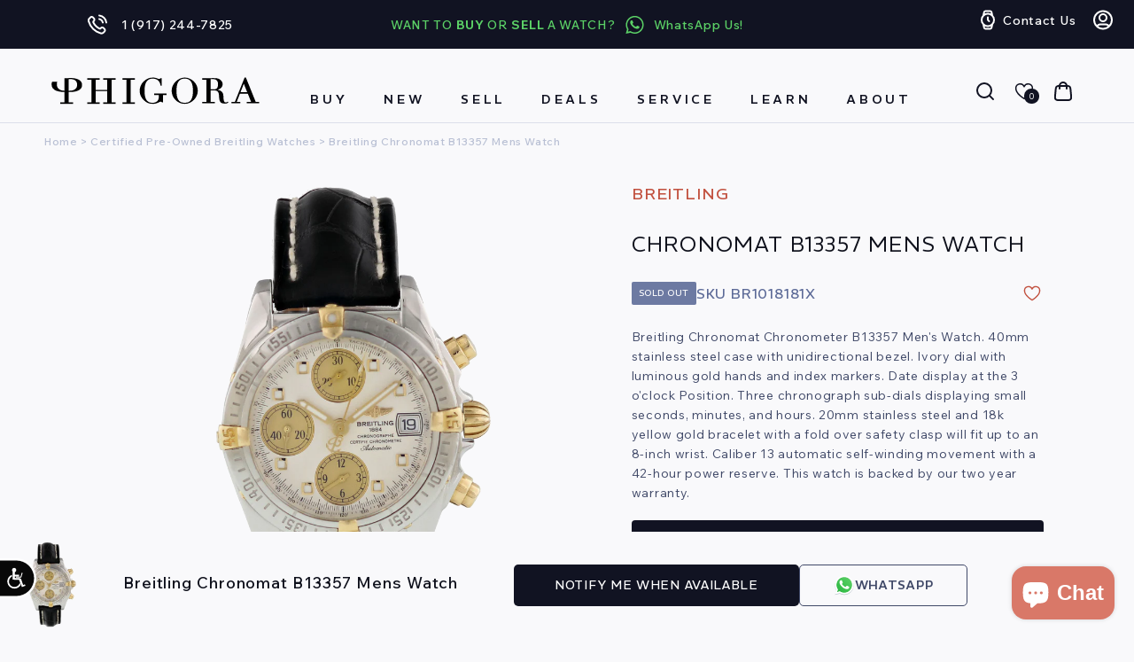

--- FILE ---
content_type: text/html; charset=utf-8
request_url: https://www.phigora.com/products/breitling-chronomat-b13357-mens-watch
body_size: 83796
content:
<!doctype html>
<html class="js" lang="en">
  <head>
     <script async src="https://www.googletagmanager.com/gtag/js?id=AW-874471816"></script>
    <script>
  window.dataLayer = window.dataLayer || [];
  function gtag(){dataLayer.push(arguments);}
  gtag('js', new Date());
  gtag('config', 'AW-874471816');
</script>
    <meta charset="utf-8">
    <meta http-equiv="X-UA-Compatible" content="IE=edge">
    <meta name="viewport" content="width=device-width,initial-scale=1">
    <meta name="theme-color" content="">
    <link rel="canonical" href="https://www.phigora.com/products/breitling-chronomat-b13357-mens-watch">
    <meta name="google-site-verification" content="QtnRSvZh7vHkMqoEFcfxfQtSEpq6Qm2RK6IFzYnbiWM" /><link rel="icon" type="image/png" href="//www.phigora.com/cdn/shop/files/phigora_logo_Black.png?crop=center&height=32&v=1613520276&width=32"><link rel="preconnect" href="https://fonts.shopifycdn.com" crossorigin><link rel="preconnect" href="https://fonts.googleapis.com">
    <link rel="preconnect" href="https://fonts.gstatic.com" crossorigin>
    <link
      href="https://fonts.googleapis.com/css2?family=REM:ital,wght@0,100..900;1,100..900&family=Wix+Madefor+Text:ital,wght@0,400..800;1,400..800&display=swap"
      rel="stylesheet"
    >

    <title>
      Breitling Chronomat B13357 Mens Watch
 &ndash; Phigora</title>
    <meta name="google-site-verification" content="EEZj2FvJofRFNQFN_e16aFwbm0D8WL7j2gxxIBQ80O4" />

    
      <meta name="description" content="Breitling Chronomat Chronometer B13357 Men&#39;s Watch. 40mm stainless steel case with unidirectional bezel. Ivory dial with luminous gold hands and index markers. Date display at the 3 o&#39;clock Position. Three chronograph sub-dials displaying small seconds, minutes, and hours. 20mm stainless steel and 18k yellow gold brace">
    







<script type='text/javascript' src="https://websitespeedycdn6.b-cdn.net/speedyscripts/ecmrx_12299/ecmrx_12299_1.js"></script>
<script type='text/javascript' src="https://websitespeedycdn6.b-cdn.net/speedyscripts/ecmrx_12299/ecmrx_12299_2.js"></script>
<script type='text/javascript' src="https://websitespeedycdn6.b-cdn.net/speedyscripts/ecmrx_12299/ecmrx_12299_3.js"></script>
													
																																																																																	

    <style id="w3_bg_load">div:not(.w3_bg,.zoomWindow), section:not(.w3_bg), iframelazy:not(.w3_bg){background-image:none !important;}</style>
<script>
var w3_lazy_load_by_px = 200,
    blank_image_webp_url = "https://d2pk8plgu825qi.cloudfront.net/wp-content/uploads/blank.pngw3.webp",
    google_fonts_delay_load = 1e4,
    w3_mousemoveloadimg = !1,
    w3_page_is_scrolled = !1,
    w3_lazy_load_js = 1,
    w3_excluded_js = 0;
class w3_loadscripts {
    constructor(e) {
        this.triggerEvents = e, this.eventOptions = {
            passive: !0
        }, this.userEventListener = this.triggerListener.bind(this), this.lazy_trigger, this.style_load_fired, this.lazy_scripts_load_fired = 0, this.scripts_load_fired = 0, this.scripts_load_fire = 0, this.excluded_js = w3_excluded_js, this.w3_lazy_load_js = w3_lazy_load_js, this.w3_fonts = "undefined" != typeof w3_googlefont ? w3_googlefont : [], this.w3_styles = [], this.w3_scripts = {
            normal: [],
            async: [],
            defer: [],
            lazy: []
        }, this.allJQueries = []
    }
    user_events_add(e) {
        this.triggerEvents.forEach(t => window.addEventListener(t, e.userEventListener, e.eventOptions))
    }
    user_events_remove(e) {
        this.triggerEvents.forEach(t => window.removeEventListener(t, e.userEventListener, e.eventOptions))
    }
    triggerListener_on_load() {
        "loading" === document.readyState ? document.addEventListener("DOMContentLoaded", this.load_resources.bind(this)) : this.load_resources()
    }
    triggerListener() {
        this.user_events_remove(this), this.lazy_scripts_load_fired = 1, this.add_html_class("w3_user"), "loading" === document.readyState ? (document.addEventListener("DOMContentLoaded", this.load_style_resources.bind(this)), this.scripts_load_fire || document.addEventListener("DOMContentLoaded", this.load_resources.bind(this))) : (this.load_style_resources(), this.scripts_load_fire || this.load_resources())
    }
    async load_style_resources() {
        this.style_load_fired || (this.style_load_fired = !0, this.register_styles(), document.getElementsByTagName("html")[0].setAttribute("data-css", this.w3_styles.length), document.getElementsByTagName("html")[0].setAttribute("data-css-loaded", 0), this.preload_scripts(this.w3_styles), this.load_styles_preloaded())
    }
    async load_styles_preloaded() {
        setTimeout(function(e) {
            document.getElementsByTagName("html")[0].classList.contains("css-preloaded") ? e.load_styles(e.w3_styles) : e.load_styles_preloaded()
        }, 200, this)
    }
    async load_resources() {
        this.scripts_load_fired || (this.scripts_load_fired = !0, this.hold_event_listeners(), this.exe_document_write(), this.register_scripts(), this.add_html_class("w3_start"), "function" == typeof w3_events_on_start_js && w3_events_on_start_js(), this.preload_scripts(this.w3_scripts.normal), this.preload_scripts(this.w3_scripts.defer), this.preload_scripts(this.w3_scripts.async), this.wnwAnalytics(), this.wnwBoomerang(), await this.load_scripts(this.w3_scripts.normal), await this.load_scripts(this.w3_scripts.defer), await this.load_scripts(this.w3_scripts.async), await this.execute_domcontentloaded(), await this.execute_window_load(), window.dispatchEvent(new Event("w3-scripts-loaded")), this.add_html_class("w3_js"), "function" == typeof w3_events_on_end_js && w3_events_on_end_js(), this.lazy_trigger = setInterval(this.w3_trigger_lazy_script, 500, this))
    }
    async w3_trigger_lazy_script(e) {
        e.lazy_scripts_load_fired && (await e.load_scripts(e.w3_scripts.lazy), e.add_html_class("jsload"), clearInterval(e.lazy_trigger))
    }
    add_html_class(e) {
        document.getElementsByTagName("html")[0].classList.add(e)
    }
    register_scripts() {
        document.querySelectorAll("script[type=lazyload_int]").forEach(e => {
            e.hasAttribute("data-src") ? e.hasAttribute("async") && !1 !== e.async ? this.w3_scripts.async.push(e) : e.hasAttribute("defer") && !1 !== e.defer || "module" === e.getAttribute("data-w3-type") ? this.w3_scripts.defer.push(e) : this.w3_scripts.normal.push(e) : this.w3_scripts.normal.push(e)
        }), document.querySelectorAll("script[type=lazyload_ext]").forEach(e => {
            this.w3_scripts.lazy.push(e)
        })
    }
    register_styles() {
        document.querySelectorAll("link[data-href]").forEach(e => {
            this.w3_styles.push(e)
        })
    }
    async execute_script(e) {
        return await this.repaint_frame(), new Promise(t => {
            let s = document.createElement("script"),
                a;
            [...e.attributes].forEach(e => {
                let t = e.nodeName;
                "type" !== t && "data-src" !== t && ("data-w3-type" === t && (t = "type", a = e.nodeValue), s.setAttribute(t, e.nodeValue))
            }), e.hasAttribute("data-src") ? (s.setAttribute("src", e.getAttribute("data-src")), s.addEventListener("load", t), s.addEventListener("error", t)) : (s.text = e.text, t()), null !== e.parentNode && e.parentNode.replaceChild(s, e)
        })
    }
    async execute_styles(e) {
        var t;
        let s;
        return t = e, void((s = document.createElement("link")).href = t.getAttribute("data-href"), s.rel = "stylesheet", document.head.appendChild(s), t.parentNode.removeChild(t))
    }
    async load_scripts(e) {
        let t = e.shift();
        return t ? (await this.execute_script(t), this.load_scripts(e)) : Promise.resolve()
    }
    async load_styles(e) {
        let t = e.shift();
        return t ? (this.execute_styles(t), this.load_styles(e)) : "loaded"
    }
    async load_fonts(e) {
        var t = document.createDocumentFragment();
        e.forEach(e => {
            let s = document.createElement("link");
            s.href = e, s.rel = "stylesheet", t.appendChild(s)
        }), setTimeout(function() {
            document.head.appendChild(t)
        }, google_fonts_delay_load)
    }
    preload_scripts(e) {
        var t = document.createDocumentFragment(),
            s = 0,
            a = this;
        [...e].forEach(i => {
            let r = i.getAttribute("data-src"),
                n = i.getAttribute("data-href");
            if (r) {
                let d = document.createElement("link");
                d.href = r, d.rel = "preload", d.as = "script", t.appendChild(d)
            } else if (n) {
                let l = document.createElement("link");
                l.href = n, l.rel = "preload", l.as = "style", s++, e.length == s && (l.dataset.last = 1), t.appendChild(l), l.onload = function() {
                    fetch(this.href).then(e => e.blob()).then(e => {
                        a.update_css_loader()
                    }).catch(e => {
                        a.update_css_loader()
                    })
                }, l.onerror = function() {
                    a.update_css_loader()
                }
            }
        }), document.head.appendChild(t)
    }
    update_css_loader() {
        document.getElementsByTagName("html")[0].setAttribute("data-css-loaded", parseInt(document.getElementsByTagName("html")[0].getAttribute("data-css-loaded")) + 1), document.getElementsByTagName("html")[0].getAttribute("data-css") == document.getElementsByTagName("html")[0].getAttribute("data-css-loaded") && document.getElementsByTagName("html")[0].classList.add("css-preloaded")
    }
    hold_event_listeners() {
        let e = {};

        function t(t, s) {
            ! function(t) {
                function s(s) {
                    return e[t].eventsToRewrite.indexOf(s) >= 0 ? "w3-" + s : s
                }
                e[t] || (e[t] = {
                    originalFunctions: {
                        add: t.addEventListener,
                        remove: t.removeEventListener
                    },
                    eventsToRewrite: []
                }, t.addEventListener = function() {
                    arguments[0] = s(arguments[0]), e[t].originalFunctions.add.apply(t, arguments)
                }, t.removeEventListener = function() {
                    arguments[0] = s(arguments[0]), e[t].originalFunctions.remove.apply(t, arguments)
                })
            }(t), e[t].eventsToRewrite.push(s)
        }

        function s(e, t) {
            let s = e[t];
            Object.defineProperty(e, t, {
                get: () => s || function() {},
                set(a) {
                    e["w3" + t] = s = a
                }
            })
        }
        t(document, "DOMContentLoaded"), t(window, "DOMContentLoaded"), t(window, "load"), t(window, "pageshow"), t(document, "readystatechange"), s(document, "onreadystatechange"), s(window, "onload"), s(window, "onpageshow")
    }
    hold_jquery(e) {
        let t = window.jQuery;
        Object.defineProperty(window, "jQuery", {
            get: () => t,
            set(s) {
                if (s && s.fn && !e.allJQueries.includes(s)) {
                    s.fn.ready = s.fn.init.prototype.ready = function(t) {
                        if (void 0 !== t) return e.scripts_load_fired ? e.domReadyFired ? t.bind(document)(s) : document.addEventListener("w3-DOMContentLoaded", () => t.bind(document)(s)) : t.bind(document)(s), s(document)
                    };
                    let a = s.fn.on;
                    s.fn.on = s.fn.init.prototype.on = function() {
                        if ("ready" == arguments[0]) {
                            if (this[0] !== document) return a.apply(this, arguments), this;
                            arguments[1].bind(document)(s)
                        }
                        if (this[0] === window) {
                            function e(e) {
                                return e.split(" ").map(e => "load" === e || 0 === e.indexOf("load.") ? "w3-jquery-load" : e).join(" ")
                            }
                            "string" == typeof arguments[0] || arguments[0] instanceof String ? arguments[0] = e(arguments[0]) : "object" == typeof arguments[0] && Object.keys(arguments[0]).forEach(t => {
                                Object.assign(arguments[0], {
                                    [e(t)]: arguments[0][t]
                                })[t]
                            })
                        }
                        return a.apply(this, arguments), this
                    }, e.allJQueries.push(s)
                }
                t = s
            }
        })
    }
    async execute_domcontentloaded() {
        this.domReadyFired = !0, await this.repaint_frame(), document.dispatchEvent(new Event("w3-DOMContentLoaded")), await this.repaint_frame(), window.dispatchEvent(new Event("w3-DOMContentLoaded")), await this.repaint_frame(), document.dispatchEvent(new Event("w3-readystatechange")), await this.repaint_frame(), document.w3onreadystatechange && document.w3onreadystatechange()
    }
    async execute_window_load() {
        await this.repaint_frame(), setTimeout(function() {
            window.dispatchEvent(new Event("w3-load"))
        }, 100), await this.repaint_frame(), window.w3onload && window.w3onload(), await this.repaint_frame(), this.allJQueries.forEach(e => e(window).trigger("w3-jquery-load")), window.dispatchEvent(new Event("w3-pageshow")), await this.repaint_frame(), window.w3onpageshow && window.w3onpageshow()
    }
    exe_document_write() {
        let e = new Map;
        document.write = document.writeln = function(t) {
            let s = document.currentScript,
                a = document.createRange(),
                i = s.parentElement,
                r = e.get(s);
            void 0 === r && (r = s.nextSibling, e.set(s, r));
            let n = document.createDocumentFragment();
            a.setStart(n, 0), n.appendChild(a.createContextualFragment(t)), i.insertBefore(n, r)
        }
    }
    async repaint_frame() {
        return new Promise(e => requestAnimationFrame(e))
    }
    static execute() {
        let e = new w3_loadscripts(["keydown", "mousemove", "touchmove", "touchstart", "touchend", "wheel"]);
        e.load_fonts(e.w3_fonts), e.user_events_add(e), e.excluded_js || e.hold_jquery(e), e.w3_lazy_load_js || (e.scripts_load_fire = 1, e.triggerListener_on_load());
        let t = setInterval(function e(s) {
            null != document.body && (document.body.getBoundingClientRect().top < -30 && s.triggerListener(), clearInterval(t))
        }, 500, e)
    }
    wnwAnalytics() {
        document.querySelectorAll(".analytics").forEach(function(e) {
            trekkie.integrations = !1;
            var t = document.createElement("script");
            t.innerHTML = e.innerHTML, e.parentNode.insertBefore(t, e.nextSibling), e.parentNode.removeChild(e)
        })
    }
    wnwBoomerang() {
        document.querySelectorAll(".boomerang").forEach(function(e) {
            window.BOOMR.version = !1;
            var t = document.createElement("script");
            t.innerHTML = e.innerHTML, e.parentNode.insertBefore(t, e.nextSibling), e.parentNode.removeChild(e)
        })
    }
}
setTimeout(function(){
w3_loadscripts.execute();
},1000);
</script>
    

<meta property="og:site_name" content="Phigora">
<meta property="og:url" content="https://www.phigora.com/products/breitling-chronomat-b13357-mens-watch">
<meta property="og:title" content="Breitling Chronomat B13357 Mens Watch">
<meta property="og:type" content="product">
<meta property="og:description" content="Breitling Chronomat Chronometer B13357 Men&#39;s Watch. 40mm stainless steel case with unidirectional bezel. Ivory dial with luminous gold hands and index markers. Date display at the 3 o&#39;clock Position. Three chronograph sub-dials displaying small seconds, minutes, and hours. 20mm stainless steel and 18k yellow gold brace"><meta property="og:image" content="http://www.phigora.com/cdn/shop/products/breitling-chronomat-b13357-mens-watch-363131.jpg?v=1586158881">
  <meta property="og:image:secure_url" content="https://www.phigora.com/cdn/shop/products/breitling-chronomat-b13357-mens-watch-363131.jpg?v=1586158881">
  <meta property="og:image:width" content="2162">
  <meta property="og:image:height" content="3027"><meta property="og:price:amount" content="3,199.00">
  <meta property="og:price:currency" content="USD"><meta name="twitter:card" content="summary_large_image">
<meta name="twitter:title" content="Breitling Chronomat B13357 Mens Watch">
<meta name="twitter:description" content="Breitling Chronomat Chronometer B13357 Men&#39;s Watch. 40mm stainless steel case with unidirectional bezel. Ivory dial with luminous gold hands and index markers. Date display at the 3 o&#39;clock Position. Three chronograph sub-dials displaying small seconds, minutes, and hours. 20mm stainless steel and 18k yellow gold brace">

    
<script src="//www.phigora.com/cdn/shop/t/46/assets/ss_custom.js?v=154617278556818426211756926996" defer></script>

<script>
      (function(h,o,t,j,a,r){
          h.hj=h.hj||function(){(h.hj.q=h.hj.q||[]).push(arguments)};
          h._hjSettings={hjid:3523666,hjsv:6};
          a=o.getElementsByTagName('head')[0];
          r=o.createElement('script');r.async=1;
          r.src=t+h._hjSettings.hjid+j+h._hjSettings.hjsv;
          a.appendChild(r);
      })(window,document,'https://static.hotjar.com/c/hotjar-','.js?sv=');
  </script>
<script>(function (w, d, s, l, i) {
    w[l] = w[l] || []; w[l].push({
      'gtm.start':
        new Date().getTime(), event: 'gtm.js'
    }); var f = d.getElementsByTagName(s)[0],
      j = d.createElement(s), dl = l != 'dataLayer' ? '&l=' + l : ''; j.async = true; j.src =
        'https://www.googletagmanager.com/gtm.js?id=' + i + dl; f.parentNode.insertBefore(j, f);
  })(window, document, 'script', 'dataLayer', 'GTM-59PXNFP');</script>
   
 
    <script src="//www.phigora.com/cdn/shop/t/46/assets/constants.js?v=132983761750457495441750357878" defer="defer"></script>
    <script src="//www.phigora.com/cdn/shop/t/46/assets/pubsub.js?v=25310214064522200911750357880" defer="defer"></script>
    <script src="//www.phigora.com/cdn/shop/t/46/assets/global.js?v=146610565126816588421755372184" defer="defer"></script>
    <script src="//www.phigora.com/cdn/shop/t/46/assets/details-disclosure.js?v=13653116266235556501750357878" defer="defer"></script>
    <script src="//www.phigora.com/cdn/shop/t/46/assets/details-modal.js?v=25581673532751508451750357878" defer="defer"></script>
    
    <script src="//www.phigora.com/cdn/shop/t/46/assets/jquery-3.6.0.min.js?v=115860211936397945481752424668"></script>
    <script src="//www.phigora.com/cdn/shop/t/46/assets/swiper-bundle.min.js?v=108059131501615647841752412670" defer="defer"></script>
    <script src="//www.phigora.com/cdn/shop/t/46/assets/fancybox.js?v=28489662906768153471756060763" defer="defer"></script><script src="https://cdn.jsdelivr.net/gh/igorlino/elevatezoom-plus@1.2.3/src/jquery.ez-plus.js"></script>
    
    
    

    

    <script>window.performance && window.performance.mark && window.performance.mark('shopify.content_for_header.start');</script><meta name="google-site-verification" content="8yNYKhWRDz0DVSLlEOJHJoZoIDTrl9L_f2ebyVc2Kb0">
<meta name="facebook-domain-verification" content="vij4rsnmz177s0hhdhikkfmdw63fmi">
<meta id="shopify-digital-wallet" name="shopify-digital-wallet" content="/8249180196/digital_wallets/dialog">
<meta name="shopify-checkout-api-token" content="cd0f50a022d05349aa40335a34702c5c">
<link rel="alternate" type="application/json+oembed" href="https://www.phigora.com/products/breitling-chronomat-b13357-mens-watch.oembed">
<script async="async" src="/checkouts/internal/preloads.js?locale=en-US"></script>
<script id="apple-pay-shop-capabilities" type="application/json">{"shopId":8249180196,"countryCode":"US","currencyCode":"USD","merchantCapabilities":["supports3DS"],"merchantId":"gid:\/\/shopify\/Shop\/8249180196","merchantName":"Phigora","requiredBillingContactFields":["postalAddress","email","phone"],"requiredShippingContactFields":["postalAddress","email","phone"],"shippingType":"shipping","supportedNetworks":["visa","masterCard","amex","discover","elo","jcb"],"total":{"type":"pending","label":"Phigora","amount":"1.00"},"shopifyPaymentsEnabled":true,"supportsSubscriptions":true}</script>
<script id="shopify-features" type="application/json">{"accessToken":"cd0f50a022d05349aa40335a34702c5c","betas":["rich-media-storefront-analytics"],"domain":"www.phigora.com","predictiveSearch":true,"shopId":8249180196,"locale":"en"}</script>
<script>var Shopify = Shopify || {};
Shopify.shop = "mg-phigora.myshopify.com";
Shopify.locale = "en";
Shopify.currency = {"active":"USD","rate":"1.0"};
Shopify.country = "US";
Shopify.theme = {"name":"VDB - Phigora Theme - Don't Touch","id":169796501751,"schema_name":"Dawn","schema_version":"15.3.0","theme_store_id":887,"role":"main"};
Shopify.theme.handle = "null";
Shopify.theme.style = {"id":null,"handle":null};
Shopify.cdnHost = "www.phigora.com/cdn";
Shopify.routes = Shopify.routes || {};
Shopify.routes.root = "/";</script>
<script type="module">!function(o){(o.Shopify=o.Shopify||{}).modules=!0}(window);</script>
<script>!function(o){function n(){var o=[];function n(){o.push(Array.prototype.slice.apply(arguments))}return n.q=o,n}var t=o.Shopify=o.Shopify||{};t.loadFeatures=n(),t.autoloadFeatures=n()}(window);</script>
<script id="shop-js-analytics" type="application/json">{"pageType":"product"}</script>
<script defer="defer" async type="module" src="//www.phigora.com/cdn/shopifycloud/shop-js/modules/v2/client.init-shop-cart-sync_BT-GjEfc.en.esm.js"></script>
<script defer="defer" async type="module" src="//www.phigora.com/cdn/shopifycloud/shop-js/modules/v2/chunk.common_D58fp_Oc.esm.js"></script>
<script defer="defer" async type="module" src="//www.phigora.com/cdn/shopifycloud/shop-js/modules/v2/chunk.modal_xMitdFEc.esm.js"></script>
<script type="module">
  await import("//www.phigora.com/cdn/shopifycloud/shop-js/modules/v2/client.init-shop-cart-sync_BT-GjEfc.en.esm.js");
await import("//www.phigora.com/cdn/shopifycloud/shop-js/modules/v2/chunk.common_D58fp_Oc.esm.js");
await import("//www.phigora.com/cdn/shopifycloud/shop-js/modules/v2/chunk.modal_xMitdFEc.esm.js");

  window.Shopify.SignInWithShop?.initShopCartSync?.({"fedCMEnabled":true,"windoidEnabled":true});

</script>
<script>(function() {
  var isLoaded = false;
  function asyncLoad() {
    if (isLoaded) return;
    isLoaded = true;
    var urls = ["https:\/\/ecommplugins-trustboxsettings.trustpilot.com\/mg-phigora.myshopify.com.js?settings=1569876687997\u0026shop=mg-phigora.myshopify.com","https:\/\/ecommplugins-scripts.trustpilot.com\/v2.1\/js\/header.js?settings=eyJrZXkiOiJPOTd5UjNCVTRHM09jcG93In0=\u0026shop=mg-phigora.myshopify.com","https:\/\/widget.trustpilot.com\/bootstrap\/v5\/tp.widget.sync.bootstrap.min.js?shop=mg-phigora.myshopify.com","https:\/\/cdn.nfcube.com\/instafeed-c65cbddac86cd3ab14e6577671c8b3a7.js?shop=mg-phigora.myshopify.com","https:\/\/str.rise-ai.com\/?shop=mg-phigora.myshopify.com","https:\/\/strn.rise-ai.com\/?shop=mg-phigora.myshopify.com","https:\/\/searchanise-ef84.kxcdn.com\/widgets\/shopify\/init.js?a=3X3O7v3u5k\u0026shop=mg-phigora.myshopify.com","\/\/cdn.shopify.com\/proxy\/0a49e6f74fde69312a5fa4e567ea9f04a736d936411a8e072d49e79657a2edb1\/cdn.bogos.io\/script_tag\/secomapp.scripttag.js?shop=mg-phigora.myshopify.com\u0026sp-cache-control=cHVibGljLCBtYXgtYWdlPTkwMA","https:\/\/shy.elfsight.com\/p\/platform.js?shop=mg-phigora.myshopify.com"];
    for (var i = 0; i < urls.length; i++) {
      var s = document.createElement('script');
      s.type = 'text/javascript';
      s.async = true;
      s.src = urls[i];
      var x = document.getElementsByTagName('script')[0];
      x.parentNode.insertBefore(s, x);
    }
  };
  if(window.attachEvent) {
    window.attachEvent('onload', asyncLoad);
  } else {
    window.addEventListener('load', asyncLoad, false);
  }
})();</script>
<script id="__st">var __st={"a":8249180196,"offset":-18000,"reqid":"9bf51c8b-2d7f-40d2-bd6a-0ca0df72cb8f-1769402045","pageurl":"www.phigora.com\/products\/breitling-chronomat-b13357-mens-watch","u":"24a38f7dd986","p":"product","rtyp":"product","rid":4551941324857};</script>
<script>window.ShopifyPaypalV4VisibilityTracking = true;</script>
<script id="form-persister">!function(){'use strict';const t='contact',e='new_comment',n=[[t,t],['blogs',e],['comments',e],[t,'customer']],o='password',r='form_key',c=['recaptcha-v3-token','g-recaptcha-response','h-captcha-response',o],s=()=>{try{return window.sessionStorage}catch{return}},i='__shopify_v',u=t=>t.elements[r],a=function(){const t=[...n].map((([t,e])=>`form[action*='/${t}']:not([data-nocaptcha='true']) input[name='form_type'][value='${e}']`)).join(',');var e;return e=t,()=>e?[...document.querySelectorAll(e)].map((t=>t.form)):[]}();function m(t){const e=u(t);a().includes(t)&&(!e||!e.value)&&function(t){try{if(!s())return;!function(t){const e=s();if(!e)return;const n=u(t);if(!n)return;const o=n.value;o&&e.removeItem(o)}(t);const e=Array.from(Array(32),(()=>Math.random().toString(36)[2])).join('');!function(t,e){u(t)||t.append(Object.assign(document.createElement('input'),{type:'hidden',name:r})),t.elements[r].value=e}(t,e),function(t,e){const n=s();if(!n)return;const r=[...t.querySelectorAll(`input[type='${o}']`)].map((({name:t})=>t)),u=[...c,...r],a={};for(const[o,c]of new FormData(t).entries())u.includes(o)||(a[o]=c);n.setItem(e,JSON.stringify({[i]:1,action:t.action,data:a}))}(t,e)}catch(e){console.error('failed to persist form',e)}}(t)}const f=t=>{if('true'===t.dataset.persistBound)return;const e=function(t,e){const n=function(t){return'function'==typeof t.submit?t.submit:HTMLFormElement.prototype.submit}(t).bind(t);return function(){let t;return()=>{t||(t=!0,(()=>{try{e(),n()}catch(t){(t=>{console.error('form submit failed',t)})(t)}})(),setTimeout((()=>t=!1),250))}}()}(t,(()=>{m(t)}));!function(t,e){if('function'==typeof t.submit&&'function'==typeof e)try{t.submit=e}catch{}}(t,e),t.addEventListener('submit',(t=>{t.preventDefault(),e()})),t.dataset.persistBound='true'};!function(){function t(t){const e=(t=>{const e=t.target;return e instanceof HTMLFormElement?e:e&&e.form})(t);e&&m(e)}document.addEventListener('submit',t),document.addEventListener('DOMContentLoaded',(()=>{const e=a();for(const t of e)f(t);var n;n=document.body,new window.MutationObserver((t=>{for(const e of t)if('childList'===e.type&&e.addedNodes.length)for(const t of e.addedNodes)1===t.nodeType&&'FORM'===t.tagName&&a().includes(t)&&f(t)})).observe(n,{childList:!0,subtree:!0,attributes:!1}),document.removeEventListener('submit',t)}))}()}();</script>
<script integrity="sha256-4kQ18oKyAcykRKYeNunJcIwy7WH5gtpwJnB7kiuLZ1E=" data-source-attribution="shopify.loadfeatures" defer="defer" src="//www.phigora.com/cdn/shopifycloud/storefront/assets/storefront/load_feature-a0a9edcb.js" crossorigin="anonymous"></script>
<script data-source-attribution="shopify.dynamic_checkout.dynamic.init">var Shopify=Shopify||{};Shopify.PaymentButton=Shopify.PaymentButton||{isStorefrontPortableWallets:!0,init:function(){window.Shopify.PaymentButton.init=function(){};var t=document.createElement("script");t.src="https://www.phigora.com/cdn/shopifycloud/portable-wallets/latest/portable-wallets.en.js",t.type="module",document.head.appendChild(t)}};
</script>
<script data-source-attribution="shopify.dynamic_checkout.buyer_consent">
  function portableWalletsHideBuyerConsent(e){var t=document.getElementById("shopify-buyer-consent"),n=document.getElementById("shopify-subscription-policy-button");t&&n&&(t.classList.add("hidden"),t.setAttribute("aria-hidden","true"),n.removeEventListener("click",e))}function portableWalletsShowBuyerConsent(e){var t=document.getElementById("shopify-buyer-consent"),n=document.getElementById("shopify-subscription-policy-button");t&&n&&(t.classList.remove("hidden"),t.removeAttribute("aria-hidden"),n.addEventListener("click",e))}window.Shopify?.PaymentButton&&(window.Shopify.PaymentButton.hideBuyerConsent=portableWalletsHideBuyerConsent,window.Shopify.PaymentButton.showBuyerConsent=portableWalletsShowBuyerConsent);
</script>
<script data-source-attribution="shopify.dynamic_checkout.cart.bootstrap">document.addEventListener("DOMContentLoaded",(function(){function t(){return document.querySelector("shopify-accelerated-checkout-cart, shopify-accelerated-checkout")}if(t())Shopify.PaymentButton.init();else{new MutationObserver((function(e,n){t()&&(Shopify.PaymentButton.init(),n.disconnect())})).observe(document.body,{childList:!0,subtree:!0})}}));
</script>
<link id="shopify-accelerated-checkout-styles" rel="stylesheet" media="screen" href="https://www.phigora.com/cdn/shopifycloud/portable-wallets/latest/accelerated-checkout-backwards-compat.css" crossorigin="anonymous">
<style id="shopify-accelerated-checkout-cart">
        #shopify-buyer-consent {
  margin-top: 1em;
  display: inline-block;
  width: 100%;
}

#shopify-buyer-consent.hidden {
  display: none;
}

#shopify-subscription-policy-button {
  background: none;
  border: none;
  padding: 0;
  text-decoration: underline;
  font-size: inherit;
  cursor: pointer;
}

#shopify-subscription-policy-button::before {
  box-shadow: none;
}

      </style>
<script id="sections-script" data-sections="header" defer="defer" src="//www.phigora.com/cdn/shop/t/46/compiled_assets/scripts.js?v=71687"></script>
<script>window.performance && window.performance.mark && window.performance.mark('shopify.content_for_header.end');</script>
    <script src="//searchanise-ef84.kxcdn.com/widgets/shopify/init.js?a=3X3O7v3u5k"></script>
      <!-- Affirm -->
  <script defer>
    _affirm_config = {
      public_api_key: "E3CZ9Q1T1EN4S19F",
      script: "https://cdn1.affirm.com/js/v2/affirm.js"
    };
    (function(l,g,m,e,a,f,b){var d,c=l[m]||{},h=document.createElement(f),n=document.getElementsByTagName(f)[0],k=function(a,b,c){return function(){a[b]._.push([c,arguments])}};c[e]=k(c,e,"set");d=c[e];c[a]={};c[a]._=[];d._=[];c[a][b]=k(c,a,b);a=0;for(b="set add save post open empty reset on off trigger ready setProduct".split(" ");a<b.length;a++)d[b[a]]=k(c,e,b[a]);a=0;for(b=["get","token","url","items"];a<b.length;a++)d[b[a]]=function(){};h.async=!0;h.src=g[f];n.parentNode.insertBefore(h,n);delete g[f];d(g);l[m]=c})(window,_affirm_config,"affirm","checkout","ui","script","ready");
  </script>
  <!-- End Affirm -->

    <script type="text/javascript">
      var _ss = _ss || [];
    _ss.push(['_setDomain', 'https://koi-3QNUCU8U54.marketingautomation.services/net']);
    _ss.push(['_setAccount', 'KOI-4KVPIHGW94']);
    _ss.push(['_trackPageView']);
      window._pa = window._pa || {};
      // _pa.orderId = "myOrderId"; // OPTIONAL: attach unique conversion identifier to conversions
      // _pa.revenue = "19.99"; // OPTIONAL: attach dynamic purchase values to conversions
      // _pa.productId = "myProductId"; // OPTIONAL: Include product ID for use with dynamic ads
    (function() {
      var ss = document.createElement('script');
      ss.type = 'text/javascript'; ss.async = true;
      ss.src = ('https:' == document.location.protocol ? 'https://' : 'http://') + 'koi-3QNUCU8U54.marketingautomation.services/client/ss.js?ver=2.4.0';
      var scr = document.getElementsByTagName('script')[0];
        scr.parentNode.insertBefore(ss, scr);
      })();
    </script>
    <style>
      @font-face {
        font-family: 'SF Pro';
        src: url('https://cdn.shopify.com/s/files/1/0082/4918/0196/files/SFProText-Regular.eot?v=1751121599');
        src: url('https://cdn.shopify.com/s/files/1/0082/4918/0196/files/SFProText-Regular.eot?v=1751121599&#iefix') format('embedded-opentype'),
          url('https://cdn.shopify.com/s/files/1/0082/4918/0196/files/SFProText-Regular.woff2?v=1751121598') format('woff2'),
          url('https://cdn.shopify.com/s/files/1/0082/4918/0196/files/SFProText-Regular.woff?v=1751121598') format('woff'),
          url('https://cdn.shopify.com/s/files/1/0082/4918/0196/files/SFProText-Regular.ttf?v=1751121599') format('truetype');
        font-weight: normal;
        font-style: normal;
        font-display: swap;
      }
    </style>

    <style data-shopify>
      @font-face {
  font-family: Assistant;
  font-weight: 400;
  font-style: normal;
  font-display: swap;
  src: url("//www.phigora.com/cdn/fonts/assistant/assistant_n4.9120912a469cad1cc292572851508ca49d12e768.woff2") format("woff2"),
       url("//www.phigora.com/cdn/fonts/assistant/assistant_n4.6e9875ce64e0fefcd3f4446b7ec9036b3ddd2985.woff") format("woff");
}

      @font-face {
  font-family: Assistant;
  font-weight: 700;
  font-style: normal;
  font-display: swap;
  src: url("//www.phigora.com/cdn/fonts/assistant/assistant_n7.bf44452348ec8b8efa3aa3068825305886b1c83c.woff2") format("woff2"),
       url("//www.phigora.com/cdn/fonts/assistant/assistant_n7.0c887fee83f6b3bda822f1150b912c72da0f7b64.woff") format("woff");
}

      
      
      @font-face {
  font-family: Assistant;
  font-weight: 400;
  font-style: normal;
  font-display: swap;
  src: url("//www.phigora.com/cdn/fonts/assistant/assistant_n4.9120912a469cad1cc292572851508ca49d12e768.woff2") format("woff2"),
       url("//www.phigora.com/cdn/fonts/assistant/assistant_n4.6e9875ce64e0fefcd3f4446b7ec9036b3ddd2985.woff") format("woff");
}


      
        :root,
        .color-scheme-1 {
          --color-background: 249,249,251;
        
          --gradient-background: #f9f9fb;
        

        

        --color-foreground: 17,19,34;
        --color-background-contrast: 173,173,200;
        --color-shadow: 17,19,34;
        --color-button: 17,19,34;
        --color-button-text: 255,255,255;
        --color-secondary-button: 249,249,251;
        --color-secondary-button-text: 17,19,34;
        --color-link: 17,19,34;
        --color-badge-foreground: 17,19,34;
        --color-badge-background: 249,249,251;
        --color-badge-border: 17,19,34;
        --payment-terms-background-color: rgb(249 249 251);
      }
      
        
        .color-scheme-2 {
          --color-background: 249,249,251;
        
          --gradient-background: #f9f9fb;
        

        

        --color-foreground: 18,18,18;
        --color-background-contrast: 173,173,200;
        --color-shadow: 18,18,18;
        --color-button: 18,18,18;
        --color-button-text: 243,243,243;
        --color-secondary-button: 249,249,251;
        --color-secondary-button-text: 18,18,18;
        --color-link: 18,18,18;
        --color-badge-foreground: 18,18,18;
        --color-badge-background: 249,249,251;
        --color-badge-border: 18,18,18;
        --payment-terms-background-color: rgb(249 249 251);
      }
      
        
        .color-scheme-3 {
          --color-background: 36,40,51;
        
          --gradient-background: #242833;
        

        

        --color-foreground: 255,255,255;
        --color-background-contrast: 47,52,66;
        --color-shadow: 18,18,18;
        --color-button: 255,255,255;
        --color-button-text: 0,0,0;
        --color-secondary-button: 36,40,51;
        --color-secondary-button-text: 255,255,255;
        --color-link: 255,255,255;
        --color-badge-foreground: 255,255,255;
        --color-badge-background: 36,40,51;
        --color-badge-border: 255,255,255;
        --payment-terms-background-color: rgb(36 40 51);
      }
      
        
        .color-scheme-4 {
          --color-background: 18,18,18;
        
          --gradient-background: #121212;
        

        

        --color-foreground: 255,255,255;
        --color-background-contrast: 146,146,146;
        --color-shadow: 18,18,18;
        --color-button: 255,255,255;
        --color-button-text: 18,18,18;
        --color-secondary-button: 18,18,18;
        --color-secondary-button-text: 255,255,255;
        --color-link: 255,255,255;
        --color-badge-foreground: 255,255,255;
        --color-badge-background: 18,18,18;
        --color-badge-border: 255,255,255;
        --payment-terms-background-color: rgb(18 18 18);
      }
      
        
        .color-scheme-5 {
          --color-background: 17,19,34;
        
          --gradient-background: #111322;
        

        

        --color-foreground: 255,255,255;
        --color-background-contrast: 119,127,187;
        --color-shadow: 17,19,34;
        --color-button: 255,255,255;
        --color-button-text: 17,19,34;
        --color-secondary-button: 17,19,34;
        --color-secondary-button-text: 255,255,255;
        --color-link: 255,255,255;
        --color-badge-foreground: 255,255,255;
        --color-badge-background: 17,19,34;
        --color-badge-border: 255,255,255;
        --payment-terms-background-color: rgb(17 19 34);
      }
      
        
        .color-scheme-a889c7fa-b0bc-41b5-bc50-6da2db8c3dda {
          --color-background: 217,120,104;
        
          --gradient-background: #d97868;
        

        

        --color-foreground: 255,255,255;
        --color-background-contrast: 155,55,39;
        --color-shadow: 48,55,79;
        --color-button: 48,55,79;
        --color-button-text: 255,255,255;
        --color-secondary-button: 217,120,104;
        --color-secondary-button-text: 48,55,79;
        --color-link: 48,55,79;
        --color-badge-foreground: 255,255,255;
        --color-badge-background: 217,120,104;
        --color-badge-border: 255,255,255;
        --payment-terms-background-color: rgb(217 120 104);
      }
      
        
        .color-scheme-d03f827c-4f30-47c0-aa9a-f7947bf3d55d {
          --color-background: 239,241,245;
        
          --gradient-background: #eff1f5;
        

        

        --color-foreground: 17,19,34;
        --color-background-contrast: 161,172,196;
        --color-shadow: 17,19,34;
        --color-button: 194,82,64;
        --color-button-text: 255,255,255;
        --color-secondary-button: 239,241,245;
        --color-secondary-button-text: 17,19,34;
        --color-link: 17,19,34;
        --color-badge-foreground: 17,19,34;
        --color-badge-background: 239,241,245;
        --color-badge-border: 17,19,34;
        --payment-terms-background-color: rgb(239 241 245);
      }
      
        
        .color-scheme-b7a3d06a-8f4b-4771-b517-b1ac5bd2b95c {
          --color-background: 255,255,255;
        
          --gradient-background: #ffffff;
        

        

        --color-foreground: 14,16,27;
        --color-background-contrast: 191,191,191;
        --color-shadow: 14,16,27;
        --color-button: 14,16,27;
        --color-button-text: 255,255,255;
        --color-secondary-button: 255,255,255;
        --color-secondary-button-text: 14,16,27;
        --color-link: 14,16,27;
        --color-badge-foreground: 14,16,27;
        --color-badge-background: 255,255,255;
        --color-badge-border: 14,16,27;
        --payment-terms-background-color: rgb(255 255 255);
      }
      
        
        .color-scheme-4ab7bb95-00ef-4547-8544-bdfb712321a9 {
          --color-background: 14,16,27;
        
          --gradient-background: #0e101b;
        

        

        --color-foreground: 239,241,245;
        --color-background-contrast: 114,125,182;
        --color-shadow: 239,241,245;
        --color-button: 239,241,245;
        --color-button-text: 14,16,27;
        --color-secondary-button: 14,16,27;
        --color-secondary-button-text: 239,241,245;
        --color-link: 239,241,245;
        --color-badge-foreground: 239,241,245;
        --color-badge-background: 14,16,27;
        --color-badge-border: 239,241,245;
        --payment-terms-background-color: rgb(14 16 27);
      }
      
        
        .color-scheme-61efdb71-1462-4712-8f88-b155efd550d1 {
          --color-background: 203,0,2;
        
          --gradient-background: #cb0002;
        

        

        --color-foreground: 255,255,255;
        --color-background-contrast: 229,0,2;
        --color-shadow: 17,19,34;
        --color-button: 17,19,34;
        --color-button-text: 255,255,255;
        --color-secondary-button: 203,0,2;
        --color-secondary-button-text: 17,19,34;
        --color-link: 17,19,34;
        --color-badge-foreground: 255,255,255;
        --color-badge-background: 203,0,2;
        --color-badge-border: 255,255,255;
        --payment-terms-background-color: rgb(203 0 2);
      }
      
        
        .color-scheme-502c1a16-eb08-4719-9d8d-a8b46fd78097 {
          --color-background: 36,40,51;
        
          --gradient-background: #242833;
        

        

        --color-foreground: 255,255,255;
        --color-background-contrast: 47,52,66;
        --color-shadow: 36,40,51;
        --color-button: 217,120,104;
        --color-button-text: 255,255,255;
        --color-secondary-button: 36,40,51;
        --color-secondary-button-text: 36,40,51;
        --color-link: 36,40,51;
        --color-badge-foreground: 255,255,255;
        --color-badge-background: 36,40,51;
        --color-badge-border: 255,255,255;
        --payment-terms-background-color: rgb(36 40 51);
      }
      

      body, .color-scheme-1, .color-scheme-2, .color-scheme-3, .color-scheme-4, .color-scheme-5, .color-scheme-a889c7fa-b0bc-41b5-bc50-6da2db8c3dda, .color-scheme-d03f827c-4f30-47c0-aa9a-f7947bf3d55d, .color-scheme-b7a3d06a-8f4b-4771-b517-b1ac5bd2b95c, .color-scheme-4ab7bb95-00ef-4547-8544-bdfb712321a9, .color-scheme-61efdb71-1462-4712-8f88-b155efd550d1, .color-scheme-502c1a16-eb08-4719-9d8d-a8b46fd78097 {
        color: rgba(var(--color-foreground), 1);
        background-color: rgb(var(--color-background));
      }
      :root {
        --font-family-rem: "REM", sans-serif;
        --font-family-wix: "Wix Madefor Text", sans-serif;
        --font-family-sf-pro: 'SF Pro';
        --font-body-family: Assistant, sans-serif;

        --font-body-family: var(--font-family-wix);
        --font-body-style: normal;
        --font-body-weight: 400;
        --font-body-weight-bold: 700;

        /* --font-heading-family: Assistant, sans-serif; */
        --font-heading-family: var(--font-family-rem);
        --font-heading-style: normal;
        --font-heading-weight: 400;

        --font-body-scale: 1.0;
        --font-heading-scale: 1.0;

        --media-padding: px;
        --media-border-opacity: 0.05;
        --media-border-width: 1px;
        --media-radius: 0px;
        --media-shadow-opacity: 0.0;
        --media-shadow-horizontal-offset: 0px;
        --media-shadow-vertical-offset: 4px;
        --media-shadow-blur-radius: 5px;
        --media-shadow-visible: 0;

        --page-width: 144rem;
        --page-width-margin: 0rem;

        --product-card-image-padding: 0.0rem;
        --product-card-corner-radius: 0.0rem;
        --product-card-text-alignment: left;
        --product-card-border-width: 0.0rem;
        --product-card-border-opacity: 0.1;
        --product-card-shadow-opacity: 0.0;
        --product-card-shadow-visible: 0;
        --product-card-shadow-horizontal-offset: 0.0rem;
        --product-card-shadow-vertical-offset: 0.4rem;
        --product-card-shadow-blur-radius: 0.5rem;

        --collection-card-image-padding: 0.0rem;
        --collection-card-corner-radius: 0.0rem;
        --collection-card-text-alignment: left;
        --collection-card-border-width: 0.0rem;
        --collection-card-border-opacity: 0.1;
        --collection-card-shadow-opacity: 0.0;
        --collection-card-shadow-visible: 0;
        --collection-card-shadow-horizontal-offset: 0.0rem;
        --collection-card-shadow-vertical-offset: 0.4rem;
        --collection-card-shadow-blur-radius: 0.5rem;

        --blog-card-image-padding: 0.0rem;
        --blog-card-corner-radius: 0.0rem;
        --blog-card-text-alignment: left;
        --blog-card-border-width: 0.0rem;
        --blog-card-border-opacity: 0.1;
        --blog-card-shadow-opacity: 0.0;
        --blog-card-shadow-visible: 0;
        --blog-card-shadow-horizontal-offset: 0.0rem;
        --blog-card-shadow-vertical-offset: 0.4rem;
        --blog-card-shadow-blur-radius: 0.5rem;

        --badge-corner-radius: 0.2rem;

        --popup-border-width: 1px;
        --popup-border-opacity: 0.1;
        --popup-corner-radius: 0px;
        --popup-shadow-opacity: 0.05;
        --popup-shadow-horizontal-offset: 0px;
        --popup-shadow-vertical-offset: 4px;
        --popup-shadow-blur-radius: 5px;

        --drawer-border-width: 1px;
        --drawer-border-opacity: 0.1;
        --drawer-shadow-opacity: 0.0;
        --drawer-shadow-horizontal-offset: 0px;
        --drawer-shadow-vertical-offset: 4px;
        --drawer-shadow-blur-radius: 5px;

        --spacing-sections-desktop: 0px;
        --spacing-sections-mobile: 0px;

        --grid-desktop-vertical-spacing: 8px;
        --grid-desktop-horizontal-spacing: 8px;
        --grid-mobile-vertical-spacing: 4px;
        --grid-mobile-horizontal-spacing: 4px;

        --text-boxes-border-opacity: 0.1;
        --text-boxes-border-width: 0px;
        --text-boxes-radius: 0px;
        --text-boxes-shadow-opacity: 0.0;
        --text-boxes-shadow-visible: 0;
        --text-boxes-shadow-horizontal-offset: 0px;
        --text-boxes-shadow-vertical-offset: 4px;
        --text-boxes-shadow-blur-radius: 5px;

        --buttons-radius: 4px;
        --buttons-radius-outset: 5px;
        --buttons-border-width: 1px;
        --buttons-border-opacity: 1.0;
        --buttons-shadow-opacity: 0.0;
        --buttons-shadow-visible: 0;
        --buttons-shadow-horizontal-offset: 0px;
        --buttons-shadow-vertical-offset: 4px;
        --buttons-shadow-blur-radius: 5px;
        --buttons-border-offset: 0.3px;

        --inputs-radius: 0px;
        --inputs-border-width: 1px;
        --inputs-border-opacity: 0.55;
        --inputs-shadow-opacity: 0.05;
        --inputs-shadow-horizontal-offset: 0px;
        --inputs-margin-offset: 4px;
        --inputs-shadow-vertical-offset: 4px;
        --inputs-shadow-blur-radius: 5px;
        --inputs-radius-outset: 0px;

        --variant-pills-radius: 40px;
        --variant-pills-border-width: 1px;
        --variant-pills-border-opacity: 0.55;
        --variant-pills-shadow-opacity: 0.0;
        --variant-pills-shadow-horizontal-offset: 0px;
        --variant-pills-shadow-vertical-offset: 4px;
        --variant-pills-shadow-blur-radius: 5px;
      }

      *,
      *::before,
      *::after {
        box-sizing: inherit;
      }

      html {
        box-sizing: border-box;
        font-size: calc(var(--font-body-scale) * 62.5%);
        height: 100%;
      }

      body {
        display: grid;
        grid-template-rows: auto auto 1fr auto;
        grid-template-columns: 100%;
        min-height: 100%;
        margin: 0;
        font-size: 1.5rem;
        letter-spacing: 0.06rem;
        line-height: calc(1 + 0.8 / var(--font-body-scale));
        font-family: var(--font-body-family);
        font-style: var(--font-body-style);
        font-weight: var(--font-body-weight);
      }

      @media screen and (min-width: 750px) {
        body {
          font-size: 1.6rem;
        }
      }
    </style>

    <link href="//www.phigora.com/cdn/shop/t/46/assets/base.css?v=181179425412210596251763368610" rel="stylesheet" type="text/css" media="all" />
    <link href="//www.phigora.com/cdn/shop/t/46/assets/custom-m.css?v=63181552758682407871766557763" rel="stylesheet" type="text/css" media="all" />
    <link href="//www.phigora.com/cdn/shop/t/46/assets/responsive-m.css?v=148233923255420226911766557777" rel="stylesheet" type="text/css" media="all" />
    <link rel="stylesheet" href="//www.phigora.com/cdn/shop/t/46/assets/component-cart-items.css?v=123948438698973640091765443522" media="print" onload="this.media='all'">
    <link href="//www.phigora.com/cdn/shop/t/46/assets/swiper-bundle.min.css?v=127803016596819466191752412660" rel="stylesheet" type="text/css" media="all" />
    <link href="//www.phigora.com/cdn/shop/t/46/assets/fancybox.css?v=35700651185130376481756060786" rel="stylesheet" type="text/css" media="all" />
<link href="//www.phigora.com/cdn/shop/t/46/assets/component-cart-drawer.css?v=166812184790439315911757002585" rel="stylesheet" type="text/css" media="all" />
      <link href="//www.phigora.com/cdn/shop/t/46/assets/component-cart.css?v=74240731760768777011765350092" rel="stylesheet" type="text/css" media="all" />
      <link href="//www.phigora.com/cdn/shop/t/46/assets/component-totals.css?v=15906652033866631521750357878" rel="stylesheet" type="text/css" media="all" />
      <link href="//www.phigora.com/cdn/shop/t/46/assets/component-price.css?v=70172745017360139101750357878" rel="stylesheet" type="text/css" media="all" />
      <link href="//www.phigora.com/cdn/shop/t/46/assets/component-discounts.css?v=152760482443307489271750357878" rel="stylesheet" type="text/css" media="all" />
<link
      rel="preload"
      as="style"
      href="//www.phigora.com/cdn/shop/t/46/assets/component-mega-menu.css?v=88487289525865809241764911525"
      onload="this.onload=null;this.rel='stylesheet'"
    >
    <noscript>
      <link rel="stylesheet" href="//www.phigora.com/cdn/shop/t/46/assets/component-mega-menu.css?v=88487289525865809241764911525">
    </noscript>
      <link rel="preload" as="font" href="//www.phigora.com/cdn/fonts/assistant/assistant_n4.9120912a469cad1cc292572851508ca49d12e768.woff2" type="font/woff2" crossorigin>
      

      <link rel="preload" as="font" href="//www.phigora.com/cdn/fonts/assistant/assistant_n4.9120912a469cad1cc292572851508ca49d12e768.woff2" type="font/woff2" crossorigin>
      
<link href="//www.phigora.com/cdn/shop/t/46/assets/component-localization-form.css?v=170315343355214948141750357878" rel="stylesheet" type="text/css" media="all" />
      <script src="//www.phigora.com/cdn/shop/t/46/assets/localization-form.js?v=144176611646395275351750357879" defer="defer"></script><link
        rel="stylesheet"
        href="//www.phigora.com/cdn/shop/t/46/assets/component-predictive-search.css?v=118923337488134913561750357878"
        media="print"
        onload="this.media='all'"
      ><script>
      if (Shopify.designMode) {
        document.documentElement.classList.add('shopify-design-mode');
      }
    </script>

    <!--
      <link rel="stylesheet" href="https://cdn.jsdelivr.net/npm/swiper@11/swiper-bundle.min.css">

      <script src="https://code.jquery.com/jquery-3.6.0.min.js"></script>
      <script src="https://cdn.jsdelivr.net/npm/swiper@11/swiper-bundle.min.js"></script>
    -->
     
<script async src="//phigora.api.useinsider.com/ins.js?id=10006390"></script>


     <script type='text/javascript' src="https://websitespeedycdn6.b-cdn.net/speedyscripts/ecmrx_12248/ecmrx_12248_1.js"></script>
<script type='text/javascript' src="https://websitespeedycdn6.b-cdn.net/speedyscripts/ecmrx_12248/ecmrx_12248_2.js"></script>
<script type='text/javascript' src="https://websitespeedycdn6.b-cdn.net/speedyscripts/ecmrx_12248/ecmrx_12248_3.js"></script>
  <!-- BEGIN app block: shopify://apps/bm-country-blocker-ip-blocker/blocks/boostmark-blocker/bf9db4b9-be4b-45e1-8127-bbcc07d93e7e -->

  <script src="https://cdn.shopify.com/extensions/019b300f-1323-7b7a-bda2-a589132c3189/boostymark-regionblock-71/assets/blocker.js?v=4&shop=mg-phigora.myshopify.com" async></script>
  <script src="https://cdn.shopify.com/extensions/019b300f-1323-7b7a-bda2-a589132c3189/boostymark-regionblock-71/assets/jk4ukh.js?c=6&shop=mg-phigora.myshopify.com" async></script>

  

  

  

  

  













<!-- END app block --><!-- BEGIN app block: shopify://apps/tipo-related-products/blocks/app-embed/75cf2d86-3988-45e7-8f28-ada23c99704f --><script type="text/javascript">
  
    
    
    var Globo = Globo || {};
    window.Globo.RelatedProducts = window.Globo.RelatedProducts || {}; window.moneyFormat = "${{amount}}"; window.shopCurrency = "USD";
    window.globoRelatedProductsConfig = {
      __webpack_public_path__ : "https://cdn.shopify.com/extensions/019a6293-eea2-75db-9d64-cc7878a1288f/related-test-cli3-121/assets/", apiUrl: "https://related-products.globo.io/api", alternateApiUrl: "https://related-products.globo.io",
      shop: "mg-phigora.myshopify.com", domain: "www.phigora.com",themeOs20: true, page: 'product',
      customer:null,
      urls:  { search: "\/search", collection: "\/collections" },
      translation: {"add_to_cart":"Add to cart","added_to_cart":"Added to cart","add_selected_to_cart":"Add selected to cart","added_selected_to_cart":"Added selected to cart","sale":"Sale","total_price":"Total price:","this_item":"This item:","sold_out":"Sold out","add_to_cart_short":"ADD","added_to_cart_short":"ADDED"},
      settings: {"hidewatermark":false,"redirect":true,"new_tab":true,"image_ratio":"400:500","hidden_tags":null,"exclude_tags":null,"hidden_collections":null,"carousel_autoplay":false,"carousel_disable_in_mobile":false,"carousel_items":"4","discount":{"enable":false,"condition":"any","type":"percentage","value":10},"sold_out":false,"carousel_loop":true,"carousel_rtl":false,"visible_tags":null},
      boughtTogetherIds: {},
      trendingProducts: [7933253386487,7854225424631,7604995686647,8268505022711,7638263922935,7894699737335,9572757504247,7854495465719,9643159257335,9527543234807,9773825720567,9773820379383,9835271487735,9880009343223,9798964117751,8292886282487,9843154157815,7694094205175,9817488556279,9881206554871,7559289733367,7739150893303,7948523045111,7859436323063,9663488655607,9627853324535,9571612688631,9819553857783,7962675085559,9673869328631,9829549015287,9673959473399,7443310608631,7492791828727,7953854824695,7575701061879,9748285227255,9865377579255,9814292529399,7910382633207,7969521828087,8337644749047,8122192101623,7907750248695,9627770355959,7919415427319,9493271806199,9553508991223,7877656510711,9625746374903],
      productBoughtTogether: {"type":"product_bought_together","enable":false,"title":{"text":"Frequently Bought Together","color":"#212121","fontSize":"25","align":"left"},"subtitle":{"text":"","color":"#212121","fontSize":"18"},"limit":3,"maxWidth":1170,"conditions":[{"id":"bought_together","status":1},{"id":"manual","status":1},{"id":"vendor","type":"same","status":1},{"id":"type","type":"same","status":1},{"id":"collection","type":"same","status":1},{"id":"tags","type":"same","status":1},{"id":"global","status":1}],"template":{"id":"2","elements":["price","addToCartBtn","variantSelector","saleLabel"],"productTitle":{"fontSize":"15","color":"#212121"},"productPrice":{"fontSize":"14","color":"#212121"},"productOldPrice":{"fontSize":16,"color":"#919191"},"button":{"fontSize":"14","color":"#ffffff","backgroundColor":"#212121"},"saleLabel":{"color":"#fff","backgroundColor":"#c00000"},"this_item":true,"selected":true},"random":false,"discount":true},
      productRelated: {"type":"product_related","enable":false,"title":{"text":"You May Also Like","color":"#212121","fontSize":"25","align":"center"},"subtitle":{"text":null,"color":"#212121","fontSize":"18"},"limit":6,"maxWidth":1170,"conditions":[{"id":"manual","status":0},{"id":"bought_together","status":0},{"id":"vendor","type":"same","status":0},{"id":"type","type":"same","status":0},{"id":"collection","type":"same","status":1},{"id":"tags","type":"same","status":1},{"id":"global","status":0}],"template":{"id":"1","elements":["price","addToCartBtn","variantSelector","saleLabel"],"productTitle":{"fontSize":"15","color":"#212121"},"productPrice":{"fontSize":"14","color":"#212121"},"productOldPrice":{"fontSize":16,"color":"#919191"},"button":{"fontSize":"14","color":"#ffffff","backgroundColor":"#212121"},"saleLabel":{"color":"#fff","backgroundColor":"#c00000"},"this_item":false,"selected":false},"random":false,"discount":false},
      cart: {"type":"cart","enable":false,"title":{"text":"What else do you need?","color":"#212121","fontSize":"20","align":"left"},"subtitle":{"text":"","color":"#212121","fontSize":"18"},"limit":3,"maxWidth":1170,"conditions":[{"id":"manual","status":1},{"id":"bought_together","status":1},{"id":"tags","type":"same","status":1},{"id":"global","status":1}],"template":{"id":"3","elements":["price","addToCartBtn","variantSelector","saleLabel"],"productTitle":{"fontSize":"14","color":"#212121"},"productPrice":{"fontSize":"14","color":"#212121"},"productOldPrice":{"fontSize":16,"color":"#919191"},"button":{"fontSize":"15","color":"#ffffff","backgroundColor":"#212121"},"saleLabel":{"color":"#fff","backgroundColor":"#c00000"},"this_item":true,"selected":true},"random":false,"discount":false},
      basis_collection_handle: 'globo_basis_collection',
      widgets: [],
      offers: [],
      view_name: 'globo.alsobought', cart_properties_name: '_bundle', upsell_properties_name: '_upsell_bundle',
      discounted_ids: [],discount_min_amount: 0,offerdiscounted_ids: [],offerdiscount_min_amount: 0,data: { ids: ["4551941324857"],handles: ["breitling-chronomat-b13357-mens-watch"], title : "Breitling Chronomat B13357 Mens Watch", vendors: ["X_Phi"], types: ["Wristwatch"], tags: ["Availability|Sold","Brand|Breitling","Gender|Men","Mark As Sold","Model|Chronomat","On Consignment|False","Serial Number|67647033","watches"], collections: [] },
        
        product: {id: "4551941324857", title: "Breitling Chronomat B13357 Mens Watch", handle: "breitling-chronomat-b13357-mens-watch", price: 319900, compare_at_price: 0, images: ["//www.phigora.com/cdn/shop/products/breitling-chronomat-b13357-mens-watch-363131.jpg?v=1586158881"], variants: [{"id":31489067647033,"title":"Default Title","option1":"Default Title","option2":null,"option3":null,"sku":"BR1018181X","requires_shipping":true,"taxable":true,"featured_image":null,"available":false,"name":"Breitling Chronomat B13357 Mens Watch","public_title":null,"options":["Default Title"],"price":319900,"weight":0,"compare_at_price":0,"inventory_management":"shopify","barcode":"","requires_selling_plan":false,"selling_plan_allocations":[],"quantity_rule":{"min":1,"max":null,"increment":1}}], available: false, vendor: "X_Phi", product_type: "Wristwatch", tags: ["Availability|Sold","Brand|Breitling","Gender|Men","Mark As Sold","Model|Chronomat","On Consignment|False","Serial Number|67647033","watches"], published_at:"2020-03-16 14:12:10 -0400"},cartdata:{ ids: [],handles: [], vendors: [], types: [], tags: [], collections: [] },upselldatas:{},cartitems:[],cartitemhandles: [],manualCollectionsDatas: {},layouts: [],
      no_image_url: "https://cdn.shopify.com/s/images/admin/no-image-large.gif",
      manualRecommendations:[], manualVendors:[], manualTags:[], manualProductTypes:[], manualCollections:[],
      app_version : 2,
      collection_handle: "", curPlan :  "FREE" ,
    };
    globoRelatedProductsConfig.data.collections = globoRelatedProductsConfig.data.collections.concat(["pre-owned-luxury-watches","breitling-chronomat","breitling","globo_basis_collection","watches-under-20k","watches-under-10k"]);globoRelatedProductsConfig.boughtTogetherIds[4551941324857] = false;globoRelatedProductsConfig.upselldatas[4551941324857] = { title: "Breitling Chronomat B13357 Mens Watch", collections :["pre-owned-luxury-watches","breitling-chronomat","breitling","globo_basis_collection","watches-under-20k","watches-under-10k"], tags:["Availability|Sold","Brand|Breitling","Gender|Men","Mark As Sold","Model|Chronomat","On Consignment|False","Serial Number|67647033","watches"], product_type:"Wristwatch"};
</script>
<style>
  
</style>
<script>
  document.addEventListener('DOMContentLoaded', function () {
    document.querySelectorAll('[class*=globo_widget_]').forEach(function (el) {
      if (el.clientWidth < 600) {
        el.classList.add('globo_widget_mobile');
      }
    });
  });
</script>

<!-- BEGIN app snippet: globo-alsobought-style -->
<style>
    .ga-products-box .ga-product_image:after{padding-top:100%;}
    @media only screen and (max-width:749px){.return-link-wrapper{margin-bottom:0 !important;}}
    
        
        
            
                
                
                  .ga-products-box .ga-product_image:after{padding-top:125.0%;}
                
            
        
    
    
#ga-product_bought_together{max-width:1170px;margin:15px auto} #ga-product_bought_together h2{color:#212121;font-size:25px;text-align:left} #ga-product_bought_together .ga-subtitle{color:#212121;font-size:18px;text-align:left} #ga-product_bought_together .ga-product_title, #ga-product_bought_together select.ga-product_variant_select{color:#212121;font-size:15px} #ga-product_bought_together span.ga-product_price{color:#212121;font-size:14px} #ga-product_bought_together .ga-product_oldprice{color:#919191;font-size:14px} #ga-product_bought_together button.ga-product_addtocart, #ga-product_bought_together button.ga-addalltocart{color:#fff;background-color:#212121;font-size:14px} #ga-product_bought_together .ga-label_sale{color:#fff;background-color:#c00000} #ga-product_related{max-width:1170px;margin:15px auto} #ga-product_related h2{color:#212121;font-size:25px;text-align:center} #ga-product_related .ga-subtitle{color:#212121;font-size:18px;text-align:center} #ga-product_related .ga-product_title, #ga-product_related select.ga-product_variant_select{color:#212121;font-size:15px} #ga-product_related span.ga-product_price{color:#212121;font-size:14px} #ga-product_related .ga-product_oldprice{color:#919191;font-size:14px} #ga-product_related button.ga-product_addtocart, #ga-product_related button.ga-addalltocart{color:#fff;background-color:#212121;font-size:14px} #ga-product_related .ga-label_sale{color:#fff;background-color:#c00000}
        
            #ga-cart{max-width:1170px;margin:15px auto} #ga-cart h2{color:#212121;font-size:20px;text-align:left} #ga-cart .ga-subtitle{color:#212121;font-size:16px;text-align:left} #ga-cart .ga-product_title, #ga-cart select.ga-product_variant_select{color:#212121;font-size:14px} #ga-cart span.ga-product_price{color:#212121;font-size:14px} #ga-cart .ga-product_oldprice{color:#919191;font-size:14px} #ga-cart button.ga-product_addtocart, #ga-cart button.ga-addalltocart{color:#fff;background-color:#212121;font-size:15px} #ga-cart .ga-label_sale{color:#fff;background-color:#c00000}
        

</style>
<!-- END app snippet --><!-- BEGIN app snippet: globo-alsobought-template -->
<script id="globoRelatedProductsTemplate2" type="template/html">
  {% if box.template.id == 1 or box.template.id == '1' %}
  <div id="{{box.id}}" data-title="{{box.title.text | escape}}" class="ga ga-template_1 ga-products-box ga-template_themeid_{{ theme_store_id  }}"> {% if box.title and box.title.text and box.title.text != '' %} <h2 class="ga-title section-title"> <span>{{box.title.text}}</span> </h2> {% endif %} {% if box.subtitle and box.subtitle.text and box.subtitle.text != '' %} <div class="ga-subtitle">{{box.subtitle.text}}</div> {% endif %} <div class="ga-products"> <div class="ga-carousel_wrapper"> <div class="ga-carousel gowl-carousel" data-products-count="{{products.size}}"> {% for product in products %} {% assign first_available_variant = false %} {% for variant in product.variants %} {% if first_available_variant == false and variant.available %} {% assign first_available_variant = variant %} {% endif %} {% endfor %} {% if first_available_variant == false %} {% assign first_available_variant = product.variants[0] %} {% endif %} {% if product.images[0] %} {% assign featured_image = product.images[0] | img_url: '350x' %} {% else %} {% assign featured_image = no_image_url | img_url: '350x' %} {% endif %} <div class="ga-product" data-product-id="{{product.id}}"> <a {% if settings.new_tab %} target="_blank" {% endif %} href="/products/{{product.handle}}"> {% if box.template.elements contains 'saleLabel' and first_available_variant.compare_at_price > first_available_variant.price %} <span class="ga-label ga-label_sale">{{translation.sale}}</span> {% endif %} {% unless product.available %} <span class="ga-label ga-label_sold">{{translation.sold_out}}</span> {% endunless %} <div class="ga-product_image ga-product_image_{{product.id}}" id="ga-product_image_{{product.id}}" style="background-image: url('{{featured_image}}')"> <span></span> </div> </a> <a class="ga-product_title  " {% if settings.new_tab %} target="_blank" {% endif %} href="/products/{{product.handle}}">{{product.title}}</a> {% assign variants_size = product.variants | size %} <div class="ga-product_variants-container{% unless box.template.elements contains 'variantSelector' %} ga-hide{% endunless %}"> <select aria-label="Variant" class="ga-product_variant_select {% if variants_size == 1 %}ga-hide{% endif %}"> {% for variant in product.variants %} <option {% if first_available_variant.id == variant.id %} selected {% endif %} {% unless variant.available %} disabled {% endunless %} data-image="{% if variant.featured_image %}{{variant.featured_image.src | img_url: '350x'}}{% else %}{{featured_image}}{% endif %}" data-available="{{variant.available}}" data-compare_at_price="{{variant.compare_at_price}}" data-price="{{variant.price}}" value="{{variant.id}}">{{variant.title}} {% unless variant.available %} - {{translation.sold_out}} {% endunless %} </option> {% endfor %} </select> </div> {% if settings.setHideprice %} {% else %} {% if box.template.elements contains 'price' %} <span class="ga-product_price-container"> <span class="ga-product_price money   {% if first_available_variant.compare_at_price > first_available_variant.price %} ga-product_have_oldprice {% endif %}">{{first_available_variant.price | money}}</span> {% if first_available_variant.compare_at_price > first_available_variant.price %} <s class="ga-product_oldprice money">{{first_available_variant.compare_at_price | money}}</s> {% endif %} </span> {% endif %} {% if box.template.elements contains 'addToCartBtn' %} <button class="ga-product_addtocart" type="button" data-add="{{translation.add_to_cart}}" data-added="{{translation.added_to_cart}}">{{translation.add_to_cart}}</button> {% endif %} {% endif %} </div> {% endfor %} </div> </div> {%- unless settings.hidewatermark == true -%} <p style="text-align: right;font-size:small;display: inline-block !important; width: 100%;">{% if settings.copyright !='' %}{{ settings.copyright }}{%- endif -%}</p>{%- endunless -%} </div> </div>
  {% elsif box.template.id == 2 or box.template.id == '2' %}
  <div id="{{box.id}}" data-title="{{box.title.text | escape}}" class="ga ga-template_2 ga-products-box "> {% if box.title and box.title.text and box.title.text != '' %} <h2 class="ga-title section-title "> <span>{{box.title.text}}</span> </h2> {% endif %} {% if box.subtitle and box.subtitle.text and box.subtitle.text != '' %} <div class="ga-subtitle">{{box.subtitle.text}}</div> {% endif %} {% assign total_price = 0 %} {% assign total_sale_price = 0 %} <div class="ga-products"> <div class="ga-products_image"> {% for product in products %} {% assign first_available_variant = false %} {% for variant in product.variants %} {% if first_available_variant == false and variant.available %} {% assign first_available_variant = variant %} {% endif %} {% endfor %} {% if first_available_variant == false %} {% assign first_available_variant = product.variants[0] %} {% endif %} {% if first_available_variant.available and box.template.selected %} {% assign total_price = total_price | plus: first_available_variant.price %} {% if first_available_variant.compare_at_price > first_available_variant.price %} {% assign total_sale_price = total_sale_price | plus: first_available_variant.compare_at_price %} {% else %} {% assign total_sale_price = total_sale_price | plus: first_available_variant.price %} {% endif %} {% endif %} {% if product.images[0] %} {% assign featured_image = product.images[0] | img_url: '350x' %} {% else %} {% assign featured_image = no_image_url | img_url: '350x' %} {% endif %} <div class="ga-product {% if forloop.last %}last{% endif %}" id="ga-product_{{product.id}}"> <a {% if settings.new_tab %} target="_blank" {% endif %} href="/products/{{product.handle}}"> {% unless product.available %} <span class="ga-label ga-label_sold">{{translation.sold_out}}</span> {% endunless %} <img class="ga-product_image_{{product.id}}" id="ga-product_image_{{product.id}}" src="{{featured_image}}" alt="{{product.title}}"/> </a> </div> {% endfor %} {% if settings.setHideprice %} {% else %} <div class="ga-product-form {% unless total_price > 0 %}ga-hide{% endunless %}"> {% if box.template.elements contains 'price' %} <div> {{translation.total_price}} <span class="ga-product_price ga-product_totalprice money">{{total_price | money}}</span> <span class="ga-product_oldprice ga-product_total_sale_price money {% if total_price >= total_sale_price %} ga-hide {% endif %}">{{ total_sale_price | money}}</span> </div> {% endif %} {% if box.template.elements contains 'addToCartBtn' %} <button class="ga-addalltocart" type="button" data-add="{{translation.add_selected_to_cart}}" data-added="{{translation.added_selected_to_cart}}">{{translation.add_selected_to_cart}}</button> {% endif %} </div> {% endif %} </div> </div> <ul class="ga-products-input"> {% for product in products %} {% assign first_available_variant = false %} {% for variant in product.variants %} {% if first_available_variant == false and variant.available %} {% assign first_available_variant = variant %} {% endif %} {% endfor %} {% if first_available_variant == false %} {% assign first_available_variant = product.variants[0] %} {% endif %} {% if product.images[0] %} {% assign featured_image = product.images[0] | img_url: '350x' %} {% else %} {% assign featured_image = no_image_url | img_url: '350x' %} {% endif %} <li class="ga-product{% unless box.template.selected %} ga-deactive{% endunless %}" data-product-id="{{product.id}}"> <input {% unless product.available %} disabled {% endunless %} class="selectedItem" {% if box.template.selected and product.available == true %} checked {% endif %} type="checkbox" value="{{product.id}}"/> <a class="ga-product_title" {% if settings.new_tab %} target="_blank" {% endif %} href="/products/{{product.handle}}"> {% if product.id == cur_product_id %} <strong>{{translation.this_item}} </strong> {% endif %} {{product.title}} {% unless product.available %} - {{translation.sold_out}} {% endunless %} </a> {% assign variants_size = product.variants | size %} <div class="ga-product_variants-container{% unless box.template.elements contains 'variantSelector' %} ga-hide{% endunless %}"> <select {% unless product.available %} disabled {% endunless %} aria-label="Variant" class="ga-product_variant_select {% if variants_size == 1 %}ga-hide{% endif %}"> {% for variant in product.variants %} <option {% if first_available_variant.id == variant.id %} selected {% endif %} {% unless variant.available %} disabled {% endunless %} data-image="{% if variant.featured_image %}{{variant.featured_image.src | img_url: '100x'}}{% else %}{{featured_image}}{% endif %}" data-available="{{variant.available}}" data-compare_at_price="{{variant.compare_at_price}}" data-price="{{variant.price}}" value="{{variant.id}}">{{variant.title}} {% unless variant.available %} - {{translation.sold_out}} {% endunless %} </option> {% endfor %} </select> </div> {% if settings.setHideprice %} {% else %} {% if box.template.elements contains 'price' %} <span class="ga-product_price-container"> <span class="ga-product_price money   {% if first_available_variant.compare_at_price > first_available_variant.price %} ga-product_have_oldprice {% endif %}">{{first_available_variant.price | money}}</span> {% if first_available_variant.compare_at_price > first_available_variant.price %} <s class="ga-product_oldprice money">{{first_available_variant.compare_at_price | money}}</s> {% endif %} </span> {% endif %} {% endif %} </li> {% endfor %} </ul> {%- unless settings.hidewatermark == true -%} <p style="text-align: right;font-size:small;display: inline-block !important; width: 100%;"> {% if settings.copyright !='' %} {{ settings.copyright }} {%- endif -%} </p> {%- endunless -%} </div>
  {% elsif box.template.id == 3 or box.template.id == '3' %}
  <div id="{{box.id}}" data-title="{{box.title.text | escape}}" class="ga ga-template_3 ga-products-box  "> {% if box.title and box.title.text and box.title.text != '' %} <h2 class="ga-title section-title "> <span>{{box.title.text}}</span> </h2> {% endif %} {% if box.subtitle and box.subtitle.text and box.subtitle.text != '' %} <div class="ga-subtitle">{{box.subtitle.text}}</div> {% endif %} {% assign total_price = 0 %} {% assign total_sale_price = 0 %} <div class="ga-products"> <ul class="ga-products-table"> {% for product in products %} {% assign first_available_variant = false %} {% for variant in product.variants %} {% if first_available_variant == false and variant.available %} {% assign first_available_variant = variant %} {% endif %} {% endfor %} {% if first_available_variant == false %} {% assign first_available_variant = product.variants[0] %} {% endif %} {% if first_available_variant.available and box.template.selected %} {% assign total_price = total_price | plus: first_available_variant.price %} {% if first_available_variant.compare_at_price > first_available_variant.price %} {% assign total_sale_price = total_sale_price | plus: first_available_variant.compare_at_price %} {% else %} {% assign total_sale_price = total_sale_price | plus: first_available_variant.price %} {% endif %} {% endif %} {% if product.images[0] %} {% assign featured_image = product.images[0] | img_url: '100x' %} {% else %} {% assign featured_image = no_image_url | img_url: '100x' %} {% endif %} <li class="ga-product{% unless box.template.selected %} ga-deactive{% endunless %}" data-product-id="{{product.id}}"> <div class="product_main"> <input {% unless product.available %} disabled {% endunless %} class="selectedItem" {% if box.template.selected and product.available == true %} checked {% endif %} type="checkbox" value=""/> <a {% if settings.new_tab %} target="_blank" {% endif %} href="/products/{{product.handle}}" class="ga-products_image"> {% unless product.available %} <span class="ga-label ga-label_sold">{{translation.sold_out}}</span> {% endunless %} <span> <img class="ga-product_image_{{product.id}}" id="ga-product_image_{{product.id}}" src="{{featured_image}}" alt="{{product.title}}"/> </span> </a> <div> <a class="ga-product_title" {% if settings.new_tab %} target="_blank" {% endif %} href="/products/{{product.handle}}"> {% if product.id == cur_product_id %} <strong>{{translation.this_item}} </strong> {% endif %} {{product.title}} {% unless product.available %} - {{translation.sold_out}} {% endunless %} </a> </div> </div> {% assign variants_size = product.variants | size %} <div class="ga-product_variants-container{% unless box.template.elements contains 'variantSelector' %} ga-hide{% endunless %}"> <select {% unless product.available %} disabled {% endunless %} aria-label="Variant" class="ga-product_variant_select {% if variants_size == 1 %}ga-hide{% endif %}"> {% for variant in product.variants %} <option {% if first_available_variant.id == variant.id %} selected {% endif %} {% unless variant.available %} disabled {% endunless %} data-image="{% if variant.featured_image %}{{variant.featured_image.src | img_url: '100x'}}{% else %}{{featured_image}}{% endif %}" data-available="{{variant.available}}" data-compare_at_price="{{variant.compare_at_price}}" data-price="{{variant.price}}" value="{{variant.id}}">{{variant.title}} {% unless variant.available %} - {{translation.sold_out}} {% endunless %} </option> {% endfor %} </select> </div> {% if settings.setHideprice %} {% else %} {% if box.template.elements contains 'price' %} <span class="ga-product_price-container"> <span class="ga-product_price money   {% if first_available_variant.compare_at_price > first_available_variant.price %} ga-product_have_oldprice {% endif %}">{{first_available_variant.price | money}}</span> {% if first_available_variant.compare_at_price > first_available_variant.price %} <s class="ga-product_oldprice money">{{first_available_variant.compare_at_price | money}}</s> {% endif %} </span> {% endif %} {% endif %} </li> {% endfor %} </ul> {% if settings.setHideprice %} {% else %} <div class="ga-product-form{% unless box.template.selected or total_price > 0 %} ga-hide{% endunless %}"> {% if box.template.elements contains 'price' %} <div>{{translation.total_price}} <span class="ga-product_price ga-product_totalprice money">{{total_price | money}}</span> <span class="ga-product_oldprice ga-product_total_sale_price money {% if total_price >= total_sale_price %} ga-hide {% endif %}">{{ total_sale_price | money}}</span> </div> {% endif %} {% if box.template.elements contains 'addToCartBtn' %} <button class="ga-addalltocart" type="button" data-add="{{translation.add_selected_to_cart}}" data-added="{{translation.added_selected_to_cart}}">{{translation.add_selected_to_cart}}</button> {% endif %} </div> {% endif %} </div> {%- unless settings.hidewatermark == true -%} <p style="text-align: right;font-size:small;display: inline-block !important; width: 100%;"> {% if settings.copyright !='' %} {{ settings.copyright }} {%- endif -%} </p> {%- endunless -%} </div>
  {% elsif box.template.id == 4 or box.template.id == '4' %}
  <div id="{{box.id}}" data-title="{{box.title.text | escape}}" class="ga ga-template_4 ga-products-box"> {% if box.title and box.title.text and box.title.text != '' %} <h2 class="ga-title section-title"> <span>{{box.title.text}}</span> </h2> {% endif %} {% if box.subtitle and box.subtitle.text and box.subtitle.text != '' %} <div class="ga-subtitle">{{box.subtitle.text}}</div> {% endif %} {% assign total_price = 0 %} <div class="ga-products"> <div class="ga-products_wrapper"> <ul class="ga-related-products" data-products-count="{{products.size}}"> {% for product in products %} {% assign first_available_variant = false %} {% for variant in product.variants %} {% if first_available_variant == false and variant.available %} {% assign first_available_variant = variant %} {% endif %} {% endfor %} {% if first_available_variant == false %} {% assign first_available_variant = product.variants[0] %} {% endif %} {% if first_available_variant.available and box.template.selected %} {% assign total_price = total_price | plus: first_available_variant.price %} {% endif %} {% if product.images[0] %} {% assign featured_image = product.images[0] | img_url: '350x' %} {% else %} {% assign featured_image = no_image_url | img_url: '350x' %} {% endif %} <li class="ga-product" data-product-id="{{product.id}}"> <div class="ga-product-wp"> <a {% if settings.new_tab %} target="_blank" {% endif %} href="/products/{{product.handle}}"> {% if box.template.elements contains 'saleLabel' and first_available_variant.compare_at_price > first_available_variant.price %} <span class="ga-label ga-label_sale">{{translation.sale}}</span> {% endif %} {% unless product.available %} <span class="ga-label ga-label_sold">{{translation.sold_out}}</span> {% endunless %} <div class="ga-product_image ga-product_image_{{product.id}}" id="ga-product_image_{{product.id}}" style="background-image: url('{{featured_image}}')"> <span></span> </div> </a> <a class="ga-product_title " {% if settings.new_tab %} target="_blank" {% endif %} href="/products/{{product.handle}}">{{product.title}}</a> {% assign variants_size = product.variants | size %} <div class="ga-product_variants-container{% unless box.template.elements contains 'variantSelector' %} ga-hide{% endunless %}"> <select aria-label="Variant" class="ga-product_variant_select {% if variants_size == 1 %}ga-hide{% endif %}"> {% for variant in product.variants %} <option {% if first_available_variant.id == variant.id %} selected {% endif %} {% unless variant.available %} disabled {% endunless %} data-image="{% if variant.featured_image %}{{variant.featured_image.src | img_url: '350x'}}{% else %}{{featured_image}}{% endif %}" data-available="{{variant.available}}" data-compare_at_price="{{variant.compare_at_price}}" data-price="{{variant.price}}" value="{{variant.id}}">{{variant.title}} {% unless variant.available %} - {{translation.sold_out}} {% endunless %} </option> {% endfor %} </select> </div> {% if settings.setHideprice %} {% else %} {% if box.template.elements contains 'price' %} <span class="ga-product_price-container"> <span class="ga-product_price money  {% if first_available_variant.compare_at_price > first_available_variant.price %} ga-product_have_oldprice {% endif %}">{{first_available_variant.price | money}}</span> {% if first_available_variant.compare_at_price > first_available_variant.price %} <s class="ga-product_oldprice money">{{first_available_variant.compare_at_price | money}}</s> {% endif %} </span> {% endif %} {% endif %} </div> </li> {% endfor %} </ul> {% if settings.setHideprice %} {% else %} <div class="ga-product-form{% unless box.template.selected or total_price > 0 %} ga-hide{% endunless %}"> {% if box.template.elements contains 'price' %} <div class="ga-total-box">{{translation.total_price}} <span class="ga-product_price ga-product_totalprice money">{{total_price | money}}</span> </div> {% endif %} {% if box.template.elements contains 'addToCartBtn' %} <button class="ga-addalltocart" type="button" data-add="{{translation.add_selected_to_cart}}" data-added="{{translation.added_selected_to_cart}}">{{translation.add_selected_to_cart}}</button> {% endif %} </div> {% endif %} </div> </div> {%- unless settings.hidewatermark == true -%} <p style="text-align: right;font-size:small;display: inline-block !important; width: 100%;"> {% if settings.copyright !='' %} {{ settings.copyright }} {%- endif -%} </p> {%- endunless -%} </div>
  {% elsif box.template.id == 5 or box.template.id == '5' %}
  <div id="{{box.id}}" data-title="{{box.title.text | escape}}" class="ga ga-template_5 ga-products-box"> {% if box.title and box.title.text and box.title.text != '' %} <h2 class="ga-title section-title"> <span>{{box.title.text}}</span> </h2> {% endif %} {% if box.subtitle and box.subtitle.text and box.subtitle.text != '' %} <div class="ga-subtitle">{{box.subtitle.text}}</div> {% endif %} {% assign total_price = 0 %} <div class="ga-products"> <div class="ga-products_wrapper"> <ul class="ga-related-vertical" data-products-count="{{products.size}}"> {% for product in products %} {% assign first_available_variant = false %} {% for variant in product.variants %} {% if first_available_variant == false and variant.available %} {% assign first_available_variant = variant %} {% endif %} {% endfor %} {% if first_available_variant == false %} {% assign first_available_variant = product.variants[0] %} {% endif %} {% if first_available_variant.available and box.template.selected %} {% assign total_price = total_price | plus: first_available_variant.price %} {% endif %} {% if product.images[0] %} {% assign featured_image = product.images[0] | img_url: '350x' %} {% else %} {% assign featured_image = no_image_url | img_url: '350x' %} {% endif %} <li class="ga-product" data-product-id="{{product.id}}"> <a class="ga-product-image-wp" {% if settings.new_tab %} target="_blank" {% endif %} href="/products/{{product.handle}}"> {% if box.template.elements contains 'saleLabel' and first_available_variant.compare_at_price > first_available_variant.price %} <span class="ga-label ga-label_sale">{{translation.sale}}</span> {% endif %} {% unless product.available %} <span class="ga-label ga-label_sold">{{translation.sold_out}}</span> {% endunless %} <div class="ga-product_image ga-product_image_{{product.id}}" id="ga-product_image_{{product.id}}" style="background-image: url('{{featured_image}}')"> <span></span> </div> </a> <div class="ga-related-vertical-content"> <a class="ga-product_title " {% if settings.new_tab %} target="_blank" {% endif %} href="/products/{{product.handle}}">{{product.title}}</a> {% assign variants_size = product.variants | size %} <div class="ga-product_variants-container{% unless box.template.elements contains 'variantSelector' %} ga-hide{% endunless %}"> <select aria-label="Variant" class="ga-product_variant_select {% if variants_size == 1 %}ga-hide{% endif %}"> {% for variant in product.variants %} <option {% if first_available_variant.id == variant.id %} selected {% endif %} {% unless variant.available %} disabled {% endunless %} data-image="{% if variant.featured_image %}{{variant.featured_image.src | img_url: '350x'}}{% else %}{{featured_image}}{% endif %}" data-available="{{variant.available}}" data-compare_at_price="{{variant.compare_at_price}}" data-price="{{variant.price}}" value="{{variant.id}}">{{variant.title}} {% unless variant.available %} - {{translation.sold_out}} {% endunless %} </option> {% endfor %} </select> </div> {% if settings.setHideprice %} {% else %} {% if box.template.elements contains 'price' %} <span class="ga-product_price-container"> <span class="ga-product_price money  {% if first_available_variant.compare_at_price > first_available_variant.price %} ga-product_have_oldprice {% endif %}">{{first_available_variant.price | money}}</span> {% if first_available_variant.compare_at_price > first_available_variant.price %} <s class="ga-product_oldprice money">{{first_available_variant.compare_at_price | money}}</s> {% endif %} </span> {% endif %} {% endif %} </div> {% if settings.setHideprice %} {% else %} {% if box.template.elements contains 'addToCartBtn' %} <div class="ga-product_addtocart_wp"> <button class="ga-product_addtocart" type="button" data-add="{{translation.add_to_cart}}" data-added="{{translation.added_to_cart}}">{{translation.add_to_cart}}</button> </div> {% endif %} {% endif %} </li> {% endfor %} </ul> </div> </div> {%- unless settings.hidewatermark == true -%} <p style="text-align: right;font-size:small;display: inline-block !important; width: 100%;"> {% if settings.copyright !='' %} {{ settings.copyright }} {%- endif -%} </p> {%- endunless -%} </div>
  {% elsif box.template.id == 6 or box.template.id == '6' %}
  <div id="{{box.id}}" data-title="{{box.title.text | escape}}" class="ga ga-template_6 ga-products-box"> {% if box.title and box.title.text and box.title.text != '' %} <h2 class="ga-title section-title"> <span>{{box.title.text}}</span> </h2> {% endif %} {% if box.subtitle and box.subtitle.text and box.subtitle.text != '' %} <div class="ga-subtitle">{{box.subtitle.text}}</div> {% endif %} <div class="ga-products"> <div class="ga-carousel_wrapper"> <div class="ga-carousel gowl-carousel" data-products-count="{{products.size}}"> {% for product in products %} {% assign first_available_variant = false %} {% for variant in product.variants %} {% if first_available_variant == false and variant.available %} {% assign first_available_variant = variant %} {% endif %} {% endfor %} {% if first_available_variant == false %} {% assign first_available_variant = product.variants[0] %} {% endif %} {% if product.images[0] %} {% assign featured_image = product.images[0] | img_url: '350x' %} {% else %} {% assign featured_image = no_image_url | img_url: '350x' %} {% endif %} <div class="ga-product" data-product-id="{{product.id}}"> <a class="ga-product-image-wp" {% if settings.new_tab %} target="_blank" {% endif %} href="/products/{{product.handle}}"> {% if box.template.elements contains 'saleLabel' and first_available_variant.compare_at_price > first_available_variant.price %} <span class="ga-label ga-label_sale">{{translation.sale}}</span> {% endif %} {% unless product.available %} <span class="ga-label ga-label_sold">{{translation.sold_out}}</span> {% endunless %} <div class="ga-product_image ga-product_image_{{product.id}}" id="ga-product_image_{{product.id}}" style="background-image: url('{{featured_image}}')"> <span></span> </div> </a> <div class="ga-related-vertical-content"> <a class="ga-product_title " {% if settings.new_tab %} target="_blank" {% endif %} href="/products/{{product.handle}}">{{product.title}}</a> {% assign variants_size = product.variants | size %} <div class="ga-product_variants-container{% unless box.template.elements contains 'variantSelector' %} ga-hide{% endunless %}"> <select aria-label="Variant" class="ga-product_variant_select {% if variants_size == 1 %}ga-hide{% endif %}"> {% for variant in product.variants %} <option {% if first_available_variant.id == variant.id %} selected {% endif %} {% unless variant.available %} disabled {% endunless %} data-image="{% if variant.featured_image %}{{variant.featured_image.src | img_url: '350x'}}{% else %}{{featured_image}}{% endif %}" data-available="{{variant.available}}" data-compare_at_price="{{variant.compare_at_price}}" data-price="{{variant.price}}" value="{{variant.id}}">{{variant.title}} {% unless variant.available %} - {{translation.sold_out}} {% endunless %} </option> {% endfor %} </select> </div> {% if settings.setHideprice %} {% else %} {% if box.template.elements contains 'price' %} <span class="ga-product_price-container"> <span class="ga-product_price money  {% if first_available_variant.compare_at_price > first_available_variant.price %} ga-product_have_oldprice {% endif %}">{{first_available_variant.price | money}}</span> {% if first_available_variant.compare_at_price > first_available_variant.price %} <s class="ga-product_oldprice money">{{first_available_variant.compare_at_price | money}}</s> {% endif %} </span> {% endif %} {% if box.template.elements contains 'addToCartBtn' %} <button class="ga-product_addtocart" type="button" data-add="{{translation.add_to_cart}}" data-added="{{translation.added_to_cart}}">{{translation.add_to_cart}}</button> {% endif %} {% endif %} </div> </div> {% endfor %} </div> </div> </div> {%- unless settings.hidewatermark == true -%} <p style="text-align: right;font-size:small;display: inline-block !important; width: 100%;"> {% if settings.copyright !='' %} {{ settings.copyright }} {%- endif -%} </p> {%- endunless -%} </div>
  {% endif %}
</script>

<!-- END app snippet -->
<!-- END app block --><!-- BEGIN app block: shopify://apps/triplewhale/blocks/triple_pixel_snippet/483d496b-3f1a-4609-aea7-8eee3b6b7a2a --><link rel='preconnect dns-prefetch' href='https://api.config-security.com/' crossorigin />
<link rel='preconnect dns-prefetch' href='https://conf.config-security.com/' crossorigin />
<script>
/* >> TriplePixel :: start*/
window.TriplePixelData={TripleName:"mg-phigora.myshopify.com",ver:"2.16",plat:"SHOPIFY",isHeadless:false,src:'SHOPIFY_EXT',product:{id:"4551941324857",name:`Breitling Chronomat B13357 Mens Watch`,price:"3,199.00",variant:"31489067647033"},search:"",collection:"",cart:"drawer",template:"product",curr:"USD" || "USD"},function(W,H,A,L,E,_,B,N){function O(U,T,P,H,R){void 0===R&&(R=!1),H=new XMLHttpRequest,P?(H.open("POST",U,!0),H.setRequestHeader("Content-Type","text/plain")):H.open("GET",U,!0),H.send(JSON.stringify(P||{})),H.onreadystatechange=function(){4===H.readyState&&200===H.status?(R=H.responseText,U.includes("/first")?eval(R):P||(N[B]=R)):(299<H.status||H.status<200)&&T&&!R&&(R=!0,O(U,T-1,P))}}if(N=window,!N[H+"sn"]){N[H+"sn"]=1,L=function(){return Date.now().toString(36)+"_"+Math.random().toString(36)};try{A.setItem(H,1+(0|A.getItem(H)||0)),(E=JSON.parse(A.getItem(H+"U")||"[]")).push({u:location.href,r:document.referrer,t:Date.now(),id:L()}),A.setItem(H+"U",JSON.stringify(E))}catch(e){}var i,m,p;A.getItem('"!nC`')||(_=A,A=N,A[H]||(E=A[H]=function(t,e,i){return void 0===i&&(i=[]),"State"==t?E.s:(W=L(),(E._q=E._q||[]).push([W,t,e].concat(i)),W)},E.s="Installed",E._q=[],E.ch=W,B="configSecurityConfModel",N[B]=1,O("https://conf.config-security.com/model",5),i=L(),m=A[atob("c2NyZWVu")],_.setItem("di_pmt_wt",i),p={id:i,action:"profile",avatar:_.getItem("auth-security_rand_salt_"),time:m[atob("d2lkdGg=")]+":"+m[atob("aGVpZ2h0")],host:A.TriplePixelData.TripleName,plat:A.TriplePixelData.plat,url:window.location.href.slice(0,500),ref:document.referrer,ver:A.TriplePixelData.ver},O("https://api.config-security.com/event",5,p),O("https://api.config-security.com/first?host=".concat(p.host,"&plat=").concat(p.plat),5)))}}("","TriplePixel",localStorage);
/* << TriplePixel :: end*/
</script>



<!-- END app block --><!-- BEGIN app block: shopify://apps/klaviyo-email-marketing-sms/blocks/klaviyo-onsite-embed/2632fe16-c075-4321-a88b-50b567f42507 -->












  <script async src="https://static.klaviyo.com/onsite/js/Pfm3EB/klaviyo.js?company_id=Pfm3EB"></script>
  <script>!function(){if(!window.klaviyo){window._klOnsite=window._klOnsite||[];try{window.klaviyo=new Proxy({},{get:function(n,i){return"push"===i?function(){var n;(n=window._klOnsite).push.apply(n,arguments)}:function(){for(var n=arguments.length,o=new Array(n),w=0;w<n;w++)o[w]=arguments[w];var t="function"==typeof o[o.length-1]?o.pop():void 0,e=new Promise((function(n){window._klOnsite.push([i].concat(o,[function(i){t&&t(i),n(i)}]))}));return e}}})}catch(n){window.klaviyo=window.klaviyo||[],window.klaviyo.push=function(){var n;(n=window._klOnsite).push.apply(n,arguments)}}}}();</script>

  
    <script id="viewed_product">
      if (item == null) {
        var _learnq = _learnq || [];

        var MetafieldReviews = null
        var MetafieldYotpoRating = null
        var MetafieldYotpoCount = null
        var MetafieldLooxRating = null
        var MetafieldLooxCount = null
        var okendoProduct = null
        var okendoProductReviewCount = null
        var okendoProductReviewAverageValue = null
        try {
          // The following fields are used for Customer Hub recently viewed in order to add reviews.
          // This information is not part of __kla_viewed. Instead, it is part of __kla_viewed_reviewed_items
          MetafieldReviews = {};
          MetafieldYotpoRating = null
          MetafieldYotpoCount = null
          MetafieldLooxRating = null
          MetafieldLooxCount = null

          okendoProduct = null
          // If the okendo metafield is not legacy, it will error, which then requires the new json formatted data
          if (okendoProduct && 'error' in okendoProduct) {
            okendoProduct = null
          }
          okendoProductReviewCount = okendoProduct ? okendoProduct.reviewCount : null
          okendoProductReviewAverageValue = okendoProduct ? okendoProduct.reviewAverageValue : null
        } catch (error) {
          console.error('Error in Klaviyo onsite reviews tracking:', error);
        }

        var item = {
          Name: "Breitling Chronomat B13357 Mens Watch",
          ProductID: 4551941324857,
          Categories: ["Authentic Luxury Watches","Breitling  Chronomat","Certified Pre-Owned Breitling Watches","Globo basis collection - Do not delete","Products Excluding Accessories","Watches under $10K"],
          ImageURL: "https://www.phigora.com/cdn/shop/products/breitling-chronomat-b13357-mens-watch-363131_grande.jpg?v=1586158881",
          URL: "https://www.phigora.com/products/breitling-chronomat-b13357-mens-watch",
          Brand: "X_Phi",
          Price: "$3,199.00",
          Value: "3,199.00",
          CompareAtPrice: "$0.00"
        };
        _learnq.push(['track', 'Viewed Product', item]);
        _learnq.push(['trackViewedItem', {
          Title: item.Name,
          ItemId: item.ProductID,
          Categories: item.Categories,
          ImageUrl: item.ImageURL,
          Url: item.URL,
          Metadata: {
            Brand: item.Brand,
            Price: item.Price,
            Value: item.Value,
            CompareAtPrice: item.CompareAtPrice
          },
          metafields:{
            reviews: MetafieldReviews,
            yotpo:{
              rating: MetafieldYotpoRating,
              count: MetafieldYotpoCount,
            },
            loox:{
              rating: MetafieldLooxRating,
              count: MetafieldLooxCount,
            },
            okendo: {
              rating: okendoProductReviewAverageValue,
              count: okendoProductReviewCount,
            }
          }
        }]);
      }
    </script>
  




  <script>
    window.klaviyoReviewsProductDesignMode = false
  </script>







<!-- END app block --><!-- BEGIN app block: shopify://apps/pagefly-page-builder/blocks/app-embed/83e179f7-59a0-4589-8c66-c0dddf959200 -->

<!-- BEGIN app snippet: pagefly-cro-ab-testing-main -->







<script>
  ;(function () {
    const url = new URL(window.location)
    const viewParam = url.searchParams.get('view')
    if (viewParam && viewParam.includes('variant-pf-')) {
      url.searchParams.set('pf_v', viewParam)
      url.searchParams.delete('view')
      window.history.replaceState({}, '', url)
    }
  })()
</script>



<script type='module'>
  
  window.PAGEFLY_CRO = window.PAGEFLY_CRO || {}

  window.PAGEFLY_CRO['data_debug'] = {
    original_template_suffix: "all_products",
    allow_ab_test: false,
    ab_test_start_time: 0,
    ab_test_end_time: 0,
    today_date_time: 1769402045000,
  }
  window.PAGEFLY_CRO['GA4'] = { enabled: false}
</script>

<!-- END app snippet -->








  <script src='https://cdn.shopify.com/extensions/019bf883-1122-7445-9dca-5d60e681c2c8/pagefly-page-builder-216/assets/pagefly-helper.js' defer='defer'></script>

  <script src='https://cdn.shopify.com/extensions/019bf883-1122-7445-9dca-5d60e681c2c8/pagefly-page-builder-216/assets/pagefly-general-helper.js' defer='defer'></script>

  <script src='https://cdn.shopify.com/extensions/019bf883-1122-7445-9dca-5d60e681c2c8/pagefly-page-builder-216/assets/pagefly-snap-slider.js' defer='defer'></script>

  <script src='https://cdn.shopify.com/extensions/019bf883-1122-7445-9dca-5d60e681c2c8/pagefly-page-builder-216/assets/pagefly-slideshow-v3.js' defer='defer'></script>

  <script src='https://cdn.shopify.com/extensions/019bf883-1122-7445-9dca-5d60e681c2c8/pagefly-page-builder-216/assets/pagefly-slideshow-v4.js' defer='defer'></script>

  <script src='https://cdn.shopify.com/extensions/019bf883-1122-7445-9dca-5d60e681c2c8/pagefly-page-builder-216/assets/pagefly-glider.js' defer='defer'></script>

  <script src='https://cdn.shopify.com/extensions/019bf883-1122-7445-9dca-5d60e681c2c8/pagefly-page-builder-216/assets/pagefly-slideshow-v1-v2.js' defer='defer'></script>

  <script src='https://cdn.shopify.com/extensions/019bf883-1122-7445-9dca-5d60e681c2c8/pagefly-page-builder-216/assets/pagefly-product-media.js' defer='defer'></script>

  <script src='https://cdn.shopify.com/extensions/019bf883-1122-7445-9dca-5d60e681c2c8/pagefly-page-builder-216/assets/pagefly-product.js' defer='defer'></script>


<script id='pagefly-helper-data' type='application/json'>
  {
    "page_optimization": {
      "assets_prefetching": false
    },
    "elements_asset_mapper": {
      "Accordion": "https://cdn.shopify.com/extensions/019bf883-1122-7445-9dca-5d60e681c2c8/pagefly-page-builder-216/assets/pagefly-accordion.js",
      "Accordion3": "https://cdn.shopify.com/extensions/019bf883-1122-7445-9dca-5d60e681c2c8/pagefly-page-builder-216/assets/pagefly-accordion3.js",
      "CountDown": "https://cdn.shopify.com/extensions/019bf883-1122-7445-9dca-5d60e681c2c8/pagefly-page-builder-216/assets/pagefly-countdown.js",
      "GMap1": "https://cdn.shopify.com/extensions/019bf883-1122-7445-9dca-5d60e681c2c8/pagefly-page-builder-216/assets/pagefly-gmap.js",
      "GMap2": "https://cdn.shopify.com/extensions/019bf883-1122-7445-9dca-5d60e681c2c8/pagefly-page-builder-216/assets/pagefly-gmap.js",
      "GMapBasicV2": "https://cdn.shopify.com/extensions/019bf883-1122-7445-9dca-5d60e681c2c8/pagefly-page-builder-216/assets/pagefly-gmap.js",
      "GMapAdvancedV2": "https://cdn.shopify.com/extensions/019bf883-1122-7445-9dca-5d60e681c2c8/pagefly-page-builder-216/assets/pagefly-gmap.js",
      "HTML.Video": "https://cdn.shopify.com/extensions/019bf883-1122-7445-9dca-5d60e681c2c8/pagefly-page-builder-216/assets/pagefly-htmlvideo.js",
      "HTML.Video2": "https://cdn.shopify.com/extensions/019bf883-1122-7445-9dca-5d60e681c2c8/pagefly-page-builder-216/assets/pagefly-htmlvideo2.js",
      "HTML.Video3": "https://cdn.shopify.com/extensions/019bf883-1122-7445-9dca-5d60e681c2c8/pagefly-page-builder-216/assets/pagefly-htmlvideo2.js",
      "BackgroundVideo": "https://cdn.shopify.com/extensions/019bf883-1122-7445-9dca-5d60e681c2c8/pagefly-page-builder-216/assets/pagefly-htmlvideo2.js",
      "Instagram": "https://cdn.shopify.com/extensions/019bf883-1122-7445-9dca-5d60e681c2c8/pagefly-page-builder-216/assets/pagefly-instagram.js",
      "Instagram2": "https://cdn.shopify.com/extensions/019bf883-1122-7445-9dca-5d60e681c2c8/pagefly-page-builder-216/assets/pagefly-instagram.js",
      "Insta3": "https://cdn.shopify.com/extensions/019bf883-1122-7445-9dca-5d60e681c2c8/pagefly-page-builder-216/assets/pagefly-instagram3.js",
      "Tabs": "https://cdn.shopify.com/extensions/019bf883-1122-7445-9dca-5d60e681c2c8/pagefly-page-builder-216/assets/pagefly-tab.js",
      "Tabs3": "https://cdn.shopify.com/extensions/019bf883-1122-7445-9dca-5d60e681c2c8/pagefly-page-builder-216/assets/pagefly-tab3.js",
      "ProductBox": "https://cdn.shopify.com/extensions/019bf883-1122-7445-9dca-5d60e681c2c8/pagefly-page-builder-216/assets/pagefly-cart.js",
      "FBPageBox2": "https://cdn.shopify.com/extensions/019bf883-1122-7445-9dca-5d60e681c2c8/pagefly-page-builder-216/assets/pagefly-facebook.js",
      "FBLikeButton2": "https://cdn.shopify.com/extensions/019bf883-1122-7445-9dca-5d60e681c2c8/pagefly-page-builder-216/assets/pagefly-facebook.js",
      "TwitterFeed2": "https://cdn.shopify.com/extensions/019bf883-1122-7445-9dca-5d60e681c2c8/pagefly-page-builder-216/assets/pagefly-twitter.js",
      "Paragraph4": "https://cdn.shopify.com/extensions/019bf883-1122-7445-9dca-5d60e681c2c8/pagefly-page-builder-216/assets/pagefly-paragraph4.js",

      "AliReviews": "https://cdn.shopify.com/extensions/019bf883-1122-7445-9dca-5d60e681c2c8/pagefly-page-builder-216/assets/pagefly-3rd-elements.js",
      "BackInStock": "https://cdn.shopify.com/extensions/019bf883-1122-7445-9dca-5d60e681c2c8/pagefly-page-builder-216/assets/pagefly-3rd-elements.js",
      "GloboBackInStock": "https://cdn.shopify.com/extensions/019bf883-1122-7445-9dca-5d60e681c2c8/pagefly-page-builder-216/assets/pagefly-3rd-elements.js",
      "GrowaveWishlist": "https://cdn.shopify.com/extensions/019bf883-1122-7445-9dca-5d60e681c2c8/pagefly-page-builder-216/assets/pagefly-3rd-elements.js",
      "InfiniteOptionsShopPad": "https://cdn.shopify.com/extensions/019bf883-1122-7445-9dca-5d60e681c2c8/pagefly-page-builder-216/assets/pagefly-3rd-elements.js",
      "InkybayProductPersonalizer": "https://cdn.shopify.com/extensions/019bf883-1122-7445-9dca-5d60e681c2c8/pagefly-page-builder-216/assets/pagefly-3rd-elements.js",
      "LimeSpot": "https://cdn.shopify.com/extensions/019bf883-1122-7445-9dca-5d60e681c2c8/pagefly-page-builder-216/assets/pagefly-3rd-elements.js",
      "Loox": "https://cdn.shopify.com/extensions/019bf883-1122-7445-9dca-5d60e681c2c8/pagefly-page-builder-216/assets/pagefly-3rd-elements.js",
      "Opinew": "https://cdn.shopify.com/extensions/019bf883-1122-7445-9dca-5d60e681c2c8/pagefly-page-builder-216/assets/pagefly-3rd-elements.js",
      "Powr": "https://cdn.shopify.com/extensions/019bf883-1122-7445-9dca-5d60e681c2c8/pagefly-page-builder-216/assets/pagefly-3rd-elements.js",
      "ProductReviews": "https://cdn.shopify.com/extensions/019bf883-1122-7445-9dca-5d60e681c2c8/pagefly-page-builder-216/assets/pagefly-3rd-elements.js",
      "PushOwl": "https://cdn.shopify.com/extensions/019bf883-1122-7445-9dca-5d60e681c2c8/pagefly-page-builder-216/assets/pagefly-3rd-elements.js",
      "ReCharge": "https://cdn.shopify.com/extensions/019bf883-1122-7445-9dca-5d60e681c2c8/pagefly-page-builder-216/assets/pagefly-3rd-elements.js",
      "Rivyo": "https://cdn.shopify.com/extensions/019bf883-1122-7445-9dca-5d60e681c2c8/pagefly-page-builder-216/assets/pagefly-3rd-elements.js",
      "TrackingMore": "https://cdn.shopify.com/extensions/019bf883-1122-7445-9dca-5d60e681c2c8/pagefly-page-builder-216/assets/pagefly-3rd-elements.js",
      "Vitals": "https://cdn.shopify.com/extensions/019bf883-1122-7445-9dca-5d60e681c2c8/pagefly-page-builder-216/assets/pagefly-3rd-elements.js",
      "Wiser": "https://cdn.shopify.com/extensions/019bf883-1122-7445-9dca-5d60e681c2c8/pagefly-page-builder-216/assets/pagefly-3rd-elements.js"
    },
    "custom_elements_mapper": {
      "pf-click-action-element": "https://cdn.shopify.com/extensions/019bf883-1122-7445-9dca-5d60e681c2c8/pagefly-page-builder-216/assets/pagefly-click-action-element.js",
      "pf-dialog-element": "https://cdn.shopify.com/extensions/019bf883-1122-7445-9dca-5d60e681c2c8/pagefly-page-builder-216/assets/pagefly-dialog-element.js"
    }
  }
</script>


<!-- END app block --><script src="https://cdn.shopify.com/extensions/019b98fa-e5c6-7548-91cb-7fa1556ec63f/phigora-one-179/assets/form.js" type="text/javascript" defer="defer"></script>
<script src="https://cdn.shopify.com/extensions/019bea78-029a-7567-8e3c-a4fa481f17da/shopify-cli-154/assets/reputon-google-carousel-widget.js" type="text/javascript" defer="defer"></script>
<script src="https://cdn.shopify.com/extensions/e8878072-2f6b-4e89-8082-94b04320908d/inbox-1254/assets/inbox-chat-loader.js" type="text/javascript" defer="defer"></script>
<script src="https://cdn.shopify.com/extensions/019a6293-eea2-75db-9d64-cc7878a1288f/related-test-cli3-121/assets/globo.alsobought.min.js" type="text/javascript" defer="defer"></script>
<script src="https://cdn.shopify.com/extensions/019bf1d6-0f62-74ee-99b2-1472b23d7676/translate-languages-auto-ea-391/assets/main-ea-auto-translate.js" type="text/javascript" defer="defer"></script>
<link href="https://monorail-edge.shopifysvc.com" rel="dns-prefetch">
<script>(function(){if ("sendBeacon" in navigator && "performance" in window) {try {var session_token_from_headers = performance.getEntriesByType('navigation')[0].serverTiming.find(x => x.name == '_s').description;} catch {var session_token_from_headers = undefined;}var session_cookie_matches = document.cookie.match(/_shopify_s=([^;]*)/);var session_token_from_cookie = session_cookie_matches && session_cookie_matches.length === 2 ? session_cookie_matches[1] : "";var session_token = session_token_from_headers || session_token_from_cookie || "";function handle_abandonment_event(e) {var entries = performance.getEntries().filter(function(entry) {return /monorail-edge.shopifysvc.com/.test(entry.name);});if (!window.abandonment_tracked && entries.length === 0) {window.abandonment_tracked = true;var currentMs = Date.now();var navigation_start = performance.timing.navigationStart;var payload = {shop_id: 8249180196,url: window.location.href,navigation_start,duration: currentMs - navigation_start,session_token,page_type: "product"};window.navigator.sendBeacon("https://monorail-edge.shopifysvc.com/v1/produce", JSON.stringify({schema_id: "online_store_buyer_site_abandonment/1.1",payload: payload,metadata: {event_created_at_ms: currentMs,event_sent_at_ms: currentMs}}));}}window.addEventListener('pagehide', handle_abandonment_event);}}());</script>
<script id="web-pixels-manager-setup">(function e(e,d,r,n,o){if(void 0===o&&(o={}),!Boolean(null===(a=null===(i=window.Shopify)||void 0===i?void 0:i.analytics)||void 0===a?void 0:a.replayQueue)){var i,a;window.Shopify=window.Shopify||{};var t=window.Shopify;t.analytics=t.analytics||{};var s=t.analytics;s.replayQueue=[],s.publish=function(e,d,r){return s.replayQueue.push([e,d,r]),!0};try{self.performance.mark("wpm:start")}catch(e){}var l=function(){var e={modern:/Edge?\/(1{2}[4-9]|1[2-9]\d|[2-9]\d{2}|\d{4,})\.\d+(\.\d+|)|Firefox\/(1{2}[4-9]|1[2-9]\d|[2-9]\d{2}|\d{4,})\.\d+(\.\d+|)|Chrom(ium|e)\/(9{2}|\d{3,})\.\d+(\.\d+|)|(Maci|X1{2}).+ Version\/(15\.\d+|(1[6-9]|[2-9]\d|\d{3,})\.\d+)([,.]\d+|)( \(\w+\)|)( Mobile\/\w+|) Safari\/|Chrome.+OPR\/(9{2}|\d{3,})\.\d+\.\d+|(CPU[ +]OS|iPhone[ +]OS|CPU[ +]iPhone|CPU IPhone OS|CPU iPad OS)[ +]+(15[._]\d+|(1[6-9]|[2-9]\d|\d{3,})[._]\d+)([._]\d+|)|Android:?[ /-](13[3-9]|1[4-9]\d|[2-9]\d{2}|\d{4,})(\.\d+|)(\.\d+|)|Android.+Firefox\/(13[5-9]|1[4-9]\d|[2-9]\d{2}|\d{4,})\.\d+(\.\d+|)|Android.+Chrom(ium|e)\/(13[3-9]|1[4-9]\d|[2-9]\d{2}|\d{4,})\.\d+(\.\d+|)|SamsungBrowser\/([2-9]\d|\d{3,})\.\d+/,legacy:/Edge?\/(1[6-9]|[2-9]\d|\d{3,})\.\d+(\.\d+|)|Firefox\/(5[4-9]|[6-9]\d|\d{3,})\.\d+(\.\d+|)|Chrom(ium|e)\/(5[1-9]|[6-9]\d|\d{3,})\.\d+(\.\d+|)([\d.]+$|.*Safari\/(?![\d.]+ Edge\/[\d.]+$))|(Maci|X1{2}).+ Version\/(10\.\d+|(1[1-9]|[2-9]\d|\d{3,})\.\d+)([,.]\d+|)( \(\w+\)|)( Mobile\/\w+|) Safari\/|Chrome.+OPR\/(3[89]|[4-9]\d|\d{3,})\.\d+\.\d+|(CPU[ +]OS|iPhone[ +]OS|CPU[ +]iPhone|CPU IPhone OS|CPU iPad OS)[ +]+(10[._]\d+|(1[1-9]|[2-9]\d|\d{3,})[._]\d+)([._]\d+|)|Android:?[ /-](13[3-9]|1[4-9]\d|[2-9]\d{2}|\d{4,})(\.\d+|)(\.\d+|)|Mobile Safari.+OPR\/([89]\d|\d{3,})\.\d+\.\d+|Android.+Firefox\/(13[5-9]|1[4-9]\d|[2-9]\d{2}|\d{4,})\.\d+(\.\d+|)|Android.+Chrom(ium|e)\/(13[3-9]|1[4-9]\d|[2-9]\d{2}|\d{4,})\.\d+(\.\d+|)|Android.+(UC? ?Browser|UCWEB|U3)[ /]?(15\.([5-9]|\d{2,})|(1[6-9]|[2-9]\d|\d{3,})\.\d+)\.\d+|SamsungBrowser\/(5\.\d+|([6-9]|\d{2,})\.\d+)|Android.+MQ{2}Browser\/(14(\.(9|\d{2,})|)|(1[5-9]|[2-9]\d|\d{3,})(\.\d+|))(\.\d+|)|K[Aa][Ii]OS\/(3\.\d+|([4-9]|\d{2,})\.\d+)(\.\d+|)/},d=e.modern,r=e.legacy,n=navigator.userAgent;return n.match(d)?"modern":n.match(r)?"legacy":"unknown"}(),u="modern"===l?"modern":"legacy",c=(null!=n?n:{modern:"",legacy:""})[u],f=function(e){return[e.baseUrl,"/wpm","/b",e.hashVersion,"modern"===e.buildTarget?"m":"l",".js"].join("")}({baseUrl:d,hashVersion:r,buildTarget:u}),m=function(e){var d=e.version,r=e.bundleTarget,n=e.surface,o=e.pageUrl,i=e.monorailEndpoint;return{emit:function(e){var a=e.status,t=e.errorMsg,s=(new Date).getTime(),l=JSON.stringify({metadata:{event_sent_at_ms:s},events:[{schema_id:"web_pixels_manager_load/3.1",payload:{version:d,bundle_target:r,page_url:o,status:a,surface:n,error_msg:t},metadata:{event_created_at_ms:s}}]});if(!i)return console&&console.warn&&console.warn("[Web Pixels Manager] No Monorail endpoint provided, skipping logging."),!1;try{return self.navigator.sendBeacon.bind(self.navigator)(i,l)}catch(e){}var u=new XMLHttpRequest;try{return u.open("POST",i,!0),u.setRequestHeader("Content-Type","text/plain"),u.send(l),!0}catch(e){return console&&console.warn&&console.warn("[Web Pixels Manager] Got an unhandled error while logging to Monorail."),!1}}}}({version:r,bundleTarget:l,surface:e.surface,pageUrl:self.location.href,monorailEndpoint:e.monorailEndpoint});try{o.browserTarget=l,function(e){var d=e.src,r=e.async,n=void 0===r||r,o=e.onload,i=e.onerror,a=e.sri,t=e.scriptDataAttributes,s=void 0===t?{}:t,l=document.createElement("script"),u=document.querySelector("head"),c=document.querySelector("body");if(l.async=n,l.src=d,a&&(l.integrity=a,l.crossOrigin="anonymous"),s)for(var f in s)if(Object.prototype.hasOwnProperty.call(s,f))try{l.dataset[f]=s[f]}catch(e){}if(o&&l.addEventListener("load",o),i&&l.addEventListener("error",i),u)u.appendChild(l);else{if(!c)throw new Error("Did not find a head or body element to append the script");c.appendChild(l)}}({src:f,async:!0,onload:function(){if(!function(){var e,d;return Boolean(null===(d=null===(e=window.Shopify)||void 0===e?void 0:e.analytics)||void 0===d?void 0:d.initialized)}()){var d=window.webPixelsManager.init(e)||void 0;if(d){var r=window.Shopify.analytics;r.replayQueue.forEach((function(e){var r=e[0],n=e[1],o=e[2];d.publishCustomEvent(r,n,o)})),r.replayQueue=[],r.publish=d.publishCustomEvent,r.visitor=d.visitor,r.initialized=!0}}},onerror:function(){return m.emit({status:"failed",errorMsg:"".concat(f," has failed to load")})},sri:function(e){var d=/^sha384-[A-Za-z0-9+/=]+$/;return"string"==typeof e&&d.test(e)}(c)?c:"",scriptDataAttributes:o}),m.emit({status:"loading"})}catch(e){m.emit({status:"failed",errorMsg:(null==e?void 0:e.message)||"Unknown error"})}}})({shopId: 8249180196,storefrontBaseUrl: "https://www.phigora.com",extensionsBaseUrl: "https://extensions.shopifycdn.com/cdn/shopifycloud/web-pixels-manager",monorailEndpoint: "https://monorail-edge.shopifysvc.com/unstable/produce_batch",surface: "storefront-renderer",enabledBetaFlags: ["2dca8a86"],webPixelsConfigList: [{"id":"1609367799","configuration":"{\"accountID\":\"selleasy-metrics-track\"}","eventPayloadVersion":"v1","runtimeContext":"STRICT","scriptVersion":"5aac1f99a8ca74af74cea751ede503d2","type":"APP","apiClientId":5519923,"privacyPurposes":[],"dataSharingAdjustments":{"protectedCustomerApprovalScopes":["read_customer_email","read_customer_name","read_customer_personal_data"]}},{"id":"1526661367","configuration":"{\"shop\":\"mg-phigora.myshopify.com\",\"collect_url\":\"https:\\\/\\\/collect.bogos.io\\\/collect\"}","eventPayloadVersion":"v1","runtimeContext":"STRICT","scriptVersion":"27aaba9b0270b21ff3511bb6f0b97902","type":"APP","apiClientId":177733,"privacyPurposes":["ANALYTICS","MARKETING","SALE_OF_DATA"],"dataSharingAdjustments":{"protectedCustomerApprovalScopes":["read_customer_address","read_customer_email","read_customer_name","read_customer_personal_data","read_customer_phone"]}},{"id":"1307705591","configuration":"{\"accountID\":\"Pfm3EB\",\"webPixelConfig\":\"eyJlbmFibGVBZGRlZFRvQ2FydEV2ZW50cyI6IHRydWV9\"}","eventPayloadVersion":"v1","runtimeContext":"STRICT","scriptVersion":"524f6c1ee37bacdca7657a665bdca589","type":"APP","apiClientId":123074,"privacyPurposes":["ANALYTICS","MARKETING"],"dataSharingAdjustments":{"protectedCustomerApprovalScopes":["read_customer_address","read_customer_email","read_customer_name","read_customer_personal_data","read_customer_phone"]}},{"id":"753565943","configuration":"{\"shopId\":\"mg-phigora.myshopify.com\"}","eventPayloadVersion":"v1","runtimeContext":"STRICT","scriptVersion":"674c31de9c131805829c42a983792da6","type":"APP","apiClientId":2753413,"privacyPurposes":["ANALYTICS","MARKETING","SALE_OF_DATA"],"dataSharingAdjustments":{"protectedCustomerApprovalScopes":["read_customer_address","read_customer_email","read_customer_name","read_customer_personal_data","read_customer_phone"]}},{"id":"466452727","configuration":"{\"config\":\"{\\\"google_tag_ids\\\":[\\\"G-F024V2W1B2\\\",\\\"GT-P8V2CTKC\\\"],\\\"target_country\\\":\\\"US\\\",\\\"gtag_events\\\":[{\\\"type\\\":\\\"begin_checkout\\\",\\\"action_label\\\":[\\\"G-F024V2W1B2\\\",\\\"AW-874471816\\\/LbrnCOT5_swBEIjD_aAD\\\"]},{\\\"type\\\":\\\"search\\\",\\\"action_label\\\":[\\\"G-F024V2W1B2\\\",\\\"AW-874471816\\\/5PFMCOf5_swBEIjD_aAD\\\"]},{\\\"type\\\":\\\"view_item\\\",\\\"action_label\\\":[\\\"G-F024V2W1B2\\\",\\\"AW-874471816\\\/BOCpCN75_swBEIjD_aAD\\\",\\\"MC-2LJ5WCDSF0\\\"]},{\\\"type\\\":\\\"purchase\\\",\\\"action_label\\\":[\\\"G-F024V2W1B2\\\",\\\"AW-874471816\\\/T1wxCNv5_swBEIjD_aAD\\\",\\\"MC-2LJ5WCDSF0\\\"]},{\\\"type\\\":\\\"page_view\\\",\\\"action_label\\\":[\\\"G-F024V2W1B2\\\",\\\"AW-874471816\\\/9WLdCNj5_swBEIjD_aAD\\\",\\\"MC-2LJ5WCDSF0\\\"]},{\\\"type\\\":\\\"add_payment_info\\\",\\\"action_label\\\":[\\\"G-F024V2W1B2\\\",\\\"AW-874471816\\\/SbEYCOr5_swBEIjD_aAD\\\"]},{\\\"type\\\":\\\"add_to_cart\\\",\\\"action_label\\\":[\\\"G-F024V2W1B2\\\",\\\"AW-874471816\\\/Lv3zCOH5_swBEIjD_aAD\\\"]}],\\\"enable_monitoring_mode\\\":false}\"}","eventPayloadVersion":"v1","runtimeContext":"OPEN","scriptVersion":"b2a88bafab3e21179ed38636efcd8a93","type":"APP","apiClientId":1780363,"privacyPurposes":[],"dataSharingAdjustments":{"protectedCustomerApprovalScopes":["read_customer_address","read_customer_email","read_customer_name","read_customer_personal_data","read_customer_phone"]}},{"id":"258277623","configuration":"{\"apiKey\":\"3X3O7v3u5k\", \"host\":\"searchserverapi.com\"}","eventPayloadVersion":"v1","runtimeContext":"STRICT","scriptVersion":"5559ea45e47b67d15b30b79e7c6719da","type":"APP","apiClientId":578825,"privacyPurposes":["ANALYTICS"],"dataSharingAdjustments":{"protectedCustomerApprovalScopes":["read_customer_personal_data"]}},{"id":"179372279","configuration":"{\"pixel_id\":\"1257775024813704\",\"pixel_type\":\"facebook_pixel\",\"metaapp_system_user_token\":\"-\"}","eventPayloadVersion":"v1","runtimeContext":"OPEN","scriptVersion":"ca16bc87fe92b6042fbaa3acc2fbdaa6","type":"APP","apiClientId":2329312,"privacyPurposes":["ANALYTICS","MARKETING","SALE_OF_DATA"],"dataSharingAdjustments":{"protectedCustomerApprovalScopes":["read_customer_address","read_customer_email","read_customer_name","read_customer_personal_data","read_customer_phone"]}},{"id":"112165111","eventPayloadVersion":"v1","runtimeContext":"LAX","scriptVersion":"1","type":"CUSTOM","privacyPurposes":["MARKETING"],"name":"Meta pixel (migrated)"},{"id":"144277751","eventPayloadVersion":"1","runtimeContext":"LAX","scriptVersion":"1","type":"CUSTOM","privacyPurposes":[],"name":"AdBeacon Pixel"},{"id":"shopify-app-pixel","configuration":"{}","eventPayloadVersion":"v1","runtimeContext":"STRICT","scriptVersion":"0450","apiClientId":"shopify-pixel","type":"APP","privacyPurposes":["ANALYTICS","MARKETING"]},{"id":"shopify-custom-pixel","eventPayloadVersion":"v1","runtimeContext":"LAX","scriptVersion":"0450","apiClientId":"shopify-pixel","type":"CUSTOM","privacyPurposes":["ANALYTICS","MARKETING"]}],isMerchantRequest: false,initData: {"shop":{"name":"Phigora","paymentSettings":{"currencyCode":"USD"},"myshopifyDomain":"mg-phigora.myshopify.com","countryCode":"US","storefrontUrl":"https:\/\/www.phigora.com"},"customer":null,"cart":null,"checkout":null,"productVariants":[{"price":{"amount":3199.0,"currencyCode":"USD"},"product":{"title":"Breitling Chronomat B13357 Mens Watch","vendor":"X_Phi","id":"4551941324857","untranslatedTitle":"Breitling Chronomat B13357 Mens Watch","url":"\/products\/breitling-chronomat-b13357-mens-watch","type":"Wristwatch"},"id":"31489067647033","image":{"src":"\/\/www.phigora.com\/cdn\/shop\/products\/breitling-chronomat-b13357-mens-watch-363131.jpg?v=1586158881"},"sku":"BR1018181X","title":"Default Title","untranslatedTitle":"Default Title"}],"purchasingCompany":null},},"https://www.phigora.com/cdn","fcfee988w5aeb613cpc8e4bc33m6693e112",{"modern":"","legacy":""},{"shopId":"8249180196","storefrontBaseUrl":"https:\/\/www.phigora.com","extensionBaseUrl":"https:\/\/extensions.shopifycdn.com\/cdn\/shopifycloud\/web-pixels-manager","surface":"storefront-renderer","enabledBetaFlags":"[\"2dca8a86\"]","isMerchantRequest":"false","hashVersion":"fcfee988w5aeb613cpc8e4bc33m6693e112","publish":"custom","events":"[[\"page_viewed\",{}],[\"product_viewed\",{\"productVariant\":{\"price\":{\"amount\":3199.0,\"currencyCode\":\"USD\"},\"product\":{\"title\":\"Breitling Chronomat B13357 Mens Watch\",\"vendor\":\"X_Phi\",\"id\":\"4551941324857\",\"untranslatedTitle\":\"Breitling Chronomat B13357 Mens Watch\",\"url\":\"\/products\/breitling-chronomat-b13357-mens-watch\",\"type\":\"Wristwatch\"},\"id\":\"31489067647033\",\"image\":{\"src\":\"\/\/www.phigora.com\/cdn\/shop\/products\/breitling-chronomat-b13357-mens-watch-363131.jpg?v=1586158881\"},\"sku\":\"BR1018181X\",\"title\":\"Default Title\",\"untranslatedTitle\":\"Default Title\"}}]]"});</script><script>
  window.ShopifyAnalytics = window.ShopifyAnalytics || {};
  window.ShopifyAnalytics.meta = window.ShopifyAnalytics.meta || {};
  window.ShopifyAnalytics.meta.currency = 'USD';
  var meta = {"product":{"id":4551941324857,"gid":"gid:\/\/shopify\/Product\/4551941324857","vendor":"X_Phi","type":"Wristwatch","handle":"breitling-chronomat-b13357-mens-watch","variants":[{"id":31489067647033,"price":319900,"name":"Breitling Chronomat B13357 Mens Watch","public_title":null,"sku":"BR1018181X"}],"remote":false},"page":{"pageType":"product","resourceType":"product","resourceId":4551941324857,"requestId":"9bf51c8b-2d7f-40d2-bd6a-0ca0df72cb8f-1769402045"}};
  for (var attr in meta) {
    window.ShopifyAnalytics.meta[attr] = meta[attr];
  }
</script>
<script class="analytics">
  (function () {
    var customDocumentWrite = function(content) {
      var jquery = null;

      if (window.jQuery) {
        jquery = window.jQuery;
      } else if (window.Checkout && window.Checkout.$) {
        jquery = window.Checkout.$;
      }

      if (jquery) {
        jquery('body').append(content);
      }
    };

    var hasLoggedConversion = function(token) {
      if (token) {
        return document.cookie.indexOf('loggedConversion=' + token) !== -1;
      }
      return false;
    }

    var setCookieIfConversion = function(token) {
      if (token) {
        var twoMonthsFromNow = new Date(Date.now());
        twoMonthsFromNow.setMonth(twoMonthsFromNow.getMonth() + 2);

        document.cookie = 'loggedConversion=' + token + '; expires=' + twoMonthsFromNow;
      }
    }

    var trekkie = window.ShopifyAnalytics.lib = window.trekkie = window.trekkie || [];
    if (trekkie.integrations) {
      return;
    }
    trekkie.methods = [
      'identify',
      'page',
      'ready',
      'track',
      'trackForm',
      'trackLink'
    ];
    trekkie.factory = function(method) {
      return function() {
        var args = Array.prototype.slice.call(arguments);
        args.unshift(method);
        trekkie.push(args);
        return trekkie;
      };
    };
    for (var i = 0; i < trekkie.methods.length; i++) {
      var key = trekkie.methods[i];
      trekkie[key] = trekkie.factory(key);
    }
    trekkie.load = function(config) {
      trekkie.config = config || {};
      trekkie.config.initialDocumentCookie = document.cookie;
      var first = document.getElementsByTagName('script')[0];
      var script = document.createElement('script');
      script.type = 'text/javascript';
      script.onerror = function(e) {
        var scriptFallback = document.createElement('script');
        scriptFallback.type = 'text/javascript';
        scriptFallback.onerror = function(error) {
                var Monorail = {
      produce: function produce(monorailDomain, schemaId, payload) {
        var currentMs = new Date().getTime();
        var event = {
          schema_id: schemaId,
          payload: payload,
          metadata: {
            event_created_at_ms: currentMs,
            event_sent_at_ms: currentMs
          }
        };
        return Monorail.sendRequest("https://" + monorailDomain + "/v1/produce", JSON.stringify(event));
      },
      sendRequest: function sendRequest(endpointUrl, payload) {
        // Try the sendBeacon API
        if (window && window.navigator && typeof window.navigator.sendBeacon === 'function' && typeof window.Blob === 'function' && !Monorail.isIos12()) {
          var blobData = new window.Blob([payload], {
            type: 'text/plain'
          });

          if (window.navigator.sendBeacon(endpointUrl, blobData)) {
            return true;
          } // sendBeacon was not successful

        } // XHR beacon

        var xhr = new XMLHttpRequest();

        try {
          xhr.open('POST', endpointUrl);
          xhr.setRequestHeader('Content-Type', 'text/plain');
          xhr.send(payload);
        } catch (e) {
          console.log(e);
        }

        return false;
      },
      isIos12: function isIos12() {
        return window.navigator.userAgent.lastIndexOf('iPhone; CPU iPhone OS 12_') !== -1 || window.navigator.userAgent.lastIndexOf('iPad; CPU OS 12_') !== -1;
      }
    };
    Monorail.produce('monorail-edge.shopifysvc.com',
      'trekkie_storefront_load_errors/1.1',
      {shop_id: 8249180196,
      theme_id: 169796501751,
      app_name: "storefront",
      context_url: window.location.href,
      source_url: "//www.phigora.com/cdn/s/trekkie.storefront.8d95595f799fbf7e1d32231b9a28fd43b70c67d3.min.js"});

        };
        scriptFallback.async = true;
        scriptFallback.src = '//www.phigora.com/cdn/s/trekkie.storefront.8d95595f799fbf7e1d32231b9a28fd43b70c67d3.min.js';
        first.parentNode.insertBefore(scriptFallback, first);
      };
      script.async = true;
      script.src = '//www.phigora.com/cdn/s/trekkie.storefront.8d95595f799fbf7e1d32231b9a28fd43b70c67d3.min.js';
      first.parentNode.insertBefore(script, first);
    };
    trekkie.load(
      {"Trekkie":{"appName":"storefront","development":false,"defaultAttributes":{"shopId":8249180196,"isMerchantRequest":null,"themeId":169796501751,"themeCityHash":"3486003362633829011","contentLanguage":"en","currency":"USD"},"isServerSideCookieWritingEnabled":true,"monorailRegion":"shop_domain","enabledBetaFlags":["65f19447"]},"Session Attribution":{},"S2S":{"facebookCapiEnabled":false,"source":"trekkie-storefront-renderer","apiClientId":580111}}
    );

    var loaded = false;
    trekkie.ready(function() {
      if (loaded) return;
      loaded = true;

      window.ShopifyAnalytics.lib = window.trekkie;

      var originalDocumentWrite = document.write;
      document.write = customDocumentWrite;
      try { window.ShopifyAnalytics.merchantGoogleAnalytics.call(this); } catch(error) {};
      document.write = originalDocumentWrite;

      window.ShopifyAnalytics.lib.page(null,{"pageType":"product","resourceType":"product","resourceId":4551941324857,"requestId":"9bf51c8b-2d7f-40d2-bd6a-0ca0df72cb8f-1769402045","shopifyEmitted":true});

      var match = window.location.pathname.match(/checkouts\/(.+)\/(thank_you|post_purchase)/)
      var token = match? match[1]: undefined;
      if (!hasLoggedConversion(token)) {
        setCookieIfConversion(token);
        window.ShopifyAnalytics.lib.track("Viewed Product",{"currency":"USD","variantId":31489067647033,"productId":4551941324857,"productGid":"gid:\/\/shopify\/Product\/4551941324857","name":"Breitling Chronomat B13357 Mens Watch","price":"3199.00","sku":"BR1018181X","brand":"X_Phi","variant":null,"category":"Wristwatch","nonInteraction":true,"remote":false},undefined,undefined,{"shopifyEmitted":true});
      window.ShopifyAnalytics.lib.track("monorail:\/\/trekkie_storefront_viewed_product\/1.1",{"currency":"USD","variantId":31489067647033,"productId":4551941324857,"productGid":"gid:\/\/shopify\/Product\/4551941324857","name":"Breitling Chronomat B13357 Mens Watch","price":"3199.00","sku":"BR1018181X","brand":"X_Phi","variant":null,"category":"Wristwatch","nonInteraction":true,"remote":false,"referer":"https:\/\/www.phigora.com\/products\/breitling-chronomat-b13357-mens-watch"});
      }
    });


        var eventsListenerScript = document.createElement('script');
        eventsListenerScript.async = true;
        eventsListenerScript.src = "//www.phigora.com/cdn/shopifycloud/storefront/assets/shop_events_listener-3da45d37.js";
        document.getElementsByTagName('head')[0].appendChild(eventsListenerScript);

})();</script>
  <script>
  if (!window.ga || (window.ga && typeof window.ga !== 'function')) {
    window.ga = function ga() {
      (window.ga.q = window.ga.q || []).push(arguments);
      if (window.Shopify && window.Shopify.analytics && typeof window.Shopify.analytics.publish === 'function') {
        window.Shopify.analytics.publish("ga_stub_called", {}, {sendTo: "google_osp_migration"});
      }
      console.error("Shopify's Google Analytics stub called with:", Array.from(arguments), "\nSee https://help.shopify.com/manual/promoting-marketing/pixels/pixel-migration#google for more information.");
    };
    if (window.Shopify && window.Shopify.analytics && typeof window.Shopify.analytics.publish === 'function') {
      window.Shopify.analytics.publish("ga_stub_initialized", {}, {sendTo: "google_osp_migration"});
    }
  }
</script>
<script
  defer
  src="https://www.phigora.com/cdn/shopifycloud/perf-kit/shopify-perf-kit-3.0.4.min.js"
  data-application="storefront-renderer"
  data-shop-id="8249180196"
  data-render-region="gcp-us-east1"
  data-page-type="product"
  data-theme-instance-id="169796501751"
  data-theme-name="Dawn"
  data-theme-version="15.3.0"
  data-monorail-region="shop_domain"
  data-resource-timing-sampling-rate="10"
  data-shs="true"
  data-shs-beacon="true"
  data-shs-export-with-fetch="true"
  data-shs-logs-sample-rate="1"
  data-shs-beacon-endpoint="https://www.phigora.com/api/collect"
></script>
</head>

  <body class="product gradient">
    <a class="skip-to-content-link button visually-hidden" href="#MainContent">
      Skip to content
    </a>

    
<div id="shopify-section-cart-drawer" class="shopify-section">

<link href="//www.phigora.com/cdn/shop/t/46/assets/quantity-popover.css?v=160630540099520878331750357880" rel="stylesheet" type="text/css" media="all" />
<link href="//www.phigora.com/cdn/shop/t/46/assets/component-card.css?v=17969038746989048481759754141" rel="stylesheet" type="text/css" media="all" />

<script src="//www.phigora.com/cdn/shop/t/46/assets/cart.js?v=63602164347616452661765348358" defer="defer"></script>
<script src="//www.phigora.com/cdn/shop/t/46/assets/quantity-popover.js?v=987015268078116491750357880" defer="defer"></script>

<style>
  .drawer {
    visibility: hidden;
  }
</style>

<cart-drawer class="drawer is-empty">
  <div id="CartDrawer" class="cart-drawer">
    <div id="CartDrawer-Overlay" class="cart-drawer__overlay"></div>
    <div
      class="drawer__inner gradient color-scheme-1"
      role="dialog"
      aria-modal="true"
      aria-label="Your Cart"
      tabindex="-1"
    ><div class="drawer__inner-empty">
          <div class="cart-drawer__warnings center">
            <div class="cart-drawer__empty-content">
              <h2 class="cart__empty-text">Your cart is empty</h2>
              <button
                class="drawer__close"
                type="button"
                onclick="this.closest('cart-drawer').close()"
                aria-label="Close"
              >
                <span class="svg-wrapper"><svg xmlns="http://www.w3.org/2000/svg" fill="none" class="icon icon-close" viewBox="0 0 18 17"><path fill="currentColor" d="M.865 15.978a.5.5 0 0 0 .707.707l7.433-7.431 7.579 7.282a.501.501 0 0 0 .846-.37.5.5 0 0 0-.153-.351L9.712 8.546l7.417-7.416a.5.5 0 1 0-.707-.708L8.991 7.853 1.413.573a.5.5 0 1 0-.693.72l7.563 7.268z"/></svg>
</span>
              </button>
              <a href="/collections/all" class="button">
                Continue shopping
              </a><p class="cart__login-title h3">Have an account?</p>
                <p class="cart__login-paragraph">
                  <a href="/account/login" class="link underlined-link">Log in</a> to check out faster.
                </p></div>
          </div></div><div class="drawer__header">
        <h2 class="drawer__heading">Your Cart</h2>
        <button
          class="drawer__close"
          type="button"
          onclick="this.closest('cart-drawer').close()"
          aria-label="Close"
        >
          <span class="svg-wrapper"><svg xmlns="http://www.w3.org/2000/svg" fill="none" class="icon icon-close" viewBox="0 0 18 17"><path fill="currentColor" d="M.865 15.978a.5.5 0 0 0 .707.707l7.433-7.431 7.579 7.282a.501.501 0 0 0 .846-.37.5.5 0 0 0-.153-.351L9.712 8.546l7.417-7.416a.5.5 0 1 0-.707-.708L8.991 7.853 1.413.573a.5.5 0 1 0-.693.72l7.563 7.268z"/></svg>
</span>
        </button>
      </div>
      <cart-drawer-items
        
          class=" is-empty"
        
      >
        <form
          action="/cart"
          id="CartDrawer-Form"
          class="cart__contents cart-drawer__form"
          method="post"
        >
          <div id="CartDrawer-CartItems" class="drawer__contents js-contents"><p id="CartDrawer-LiveRegionText" class="visually-hidden" role="status"></p>
            <p id="CartDrawer-LineItemStatus" class="visually-hidden" aria-hidden="true" role="status">
              Loading...
            </p>
          </div>
          <div id="CartDrawer-CartErrors" role="alert"></div>
        </form>
        <div id="drawer-cart-recommendations">
          <style>
    drawer-recommendations .block-title {
        margin: 2rem 0 1.5rem;
    }
    drawer-recommendations .grid {
        flex-wrap: nowrap;
        overflow: auto;
        padding-bottom: 1rem;
        scrollbar-width: thin;
    }
    drawer-recommendations .card {
        gap: 10px;
    }
    .card .recommendation__content .quick-add__submit {
        margin: 0 !important;
        padding: 0px 12.5px;
        font-size: 10px;
        transition: all .3s ease-in-out;
    }
    .card .recommendation__content .quick-add__submit:hover {
        background-color: #d97868;
    }
    .card .recommendation-title {
        font-weight: 400;
        margin-bottom: 0;
        text-overflow: ellipsis;
        overflow: hidden;
        white-space: nowrap;
    }
    .card .recommendation__content > * {
        margin: 0;
        margin-bottom: 1rem;
    }
</style>







<drawer-recommendations>
    
        <h3 class="block-title">
            You may also like
        </h3>
        <div
          id="Sliders-cart-drawer"
          class="grid product-grid grid--3-col"
          role="list"
        >
            
                
                    <div class="grid__item">
                        <div class="card">
                            <div class="recommendation__image ratio" style="--ratio-percent: 100%;">
                                <div class="media media--transparent media--hover-effect" style="background: #fff;">
                                    <img
                                        srcset="//www.phigora.com/cdn/shop/files/phigora-x-bergeon-watch-care-kit-premium-travel-set-for-watch-maintenance-888707.jpg?v=1753809818&width=165 165w,//www.phigora.com/cdn/shop/files/phigora-x-bergeon-watch-care-kit-premium-travel-set-for-watch-maintenance-888707.jpg?v=1753809818&width=360 360w,//www.phigora.com/cdn/shop/files/phigora-x-bergeon-watch-care-kit-premium-travel-set-for-watch-maintenance-888707.jpg?v=1753809818&width=533 533w,//www.phigora.com/cdn/shop/files/phigora-x-bergeon-watch-care-kit-premium-travel-set-for-watch-maintenance-888707.jpg?v=1753809818&width=720 720w,//www.phigora.com/cdn/shop/files/phigora-x-bergeon-watch-care-kit-premium-travel-set-for-watch-maintenance-888707.jpg?v=1753809818&width=940 940w,//www.phigora.com/cdn/shop/files/phigora-x-bergeon-watch-care-kit-premium-travel-set-for-watch-maintenance-888707.jpg?v=1753809818&width=1066 1066w,//www.phigora.com/cdn/shop/files/phigora-x-bergeon-watch-care-kit-premium-travel-set-for-watch-maintenance-888707.jpg?v=1753809818 3000w
                                        "
                                        src="//www.phigora.com/cdn/shop/files/phigora-x-bergeon-watch-care-kit-premium-travel-set-for-watch-maintenance-888707.jpg?v=1753809818&width=533"
                                        sizes="(min-width: 1440px) 327px, (min-width: 990px) calc((100vw - 130px) / 4), (min-width: 750px) calc((100vw - 120px) / 3), calc((100vw - 35px) / 2)"
                                        alt="Phigora x Bergeon Watch Care Kit – Premium Travel Set for Watch Maintenance"
                                        class="motion-reduce"
                                        loading="lazy"
                                        width="3000"
                                        height="3000"
                                        style="object-fit: contain;"
                                    >
                                </div>
                            </div>
                            <div class="recommendation__content">
                                
                                
                                <p class="recommendation-title h5">Phigora x Bergeon Watch Care Kit – Premium Travel Set for Watch Maintenance</p>
                                <p class="recommendation-price h5">$300.00</p>
                                
                                <product-form data-section-id="cart-drawer"><form method="post" action="/cart/add" id="quick-add-9754365231351" accept-charset="UTF-8" class="form" enctype="multipart/form-data" novalidate="novalidate" data-type="add-to-cart-form"><input type="hidden" name="form_type" value="product" /><input type="hidden" name="utf8" value="✓" /><input
                                            type="hidden"
                                            name="id"
                                            value="49907999178999"
                                            class="product-variant-id"
                                            
                                        >
                                        
                                            <button
                                                id="quick-add-9754365231351-submit"
                                                type="submit"
                                                name="add"
                                                class="quick-add__submit button button--full-width button--secondary"
                                                aria-haspopup="dialog"
                                                aria-labelledby="quick-add-9754365231351-submit title--9754365231351"
                                                aria-live="polite"
                                                data-sold-out-message="true"
                                                
                                                
                                            >
                                        
                                            <span>Buy now</span>
                                            <span class="sold-out-message hidden">
                                                Sold out
                                            </span>

<div class="loading__spinner hidden">
  <svg xmlns="http://www.w3.org/2000/svg" class="spinner" viewBox="0 0 66 66"><circle stroke-width="6" cx="33" cy="33" r="30" fill="none" class="path"/></svg>

</div>

                                            </button>
                                        <input type="hidden" name="product-id" value="9754365231351" /><input type="hidden" name="section-id" value="cart-drawer" /></form></product-form>
                            </div>
                        </div>
                    </div>
                
            
                
                    <div class="grid__item">
                        <div class="card">
                            <div class="recommendation__image ratio" style="--ratio-percent: 100%;">
                                <div class="media media--transparent media--hover-effect" style="background: #fff;">
                                    <img
                                        srcset="//www.phigora.com/cdn/shop/files/earth-single-watch-roll-midnight-blue-424009.jpg?v=1756481538&width=165 165w,//www.phigora.com/cdn/shop/files/earth-single-watch-roll-midnight-blue-424009.jpg?v=1756481538&width=360 360w,//www.phigora.com/cdn/shop/files/earth-single-watch-roll-midnight-blue-424009.jpg?v=1756481538&width=533 533w,//www.phigora.com/cdn/shop/files/earth-single-watch-roll-midnight-blue-424009.jpg?v=1756481538&width=720 720w,//www.phigora.com/cdn/shop/files/earth-single-watch-roll-midnight-blue-424009.jpg?v=1756481538&width=940 940w,//www.phigora.com/cdn/shop/files/earth-single-watch-roll-midnight-blue-424009.jpg?v=1756481538&width=1066 1066w,//www.phigora.com/cdn/shop/files/earth-single-watch-roll-midnight-blue-424009.jpg?v=1756481538 3000w
                                        "
                                        src="//www.phigora.com/cdn/shop/files/earth-single-watch-roll-midnight-blue-424009.jpg?v=1756481538&width=533"
                                        sizes="(min-width: 1440px) 327px, (min-width: 990px) calc((100vw - 130px) / 4), (min-width: 750px) calc((100vw - 120px) / 3), calc((100vw - 35px) / 2)"
                                        alt="Earth Single Watch Roll - Midnight Blue"
                                        class="motion-reduce"
                                        loading="lazy"
                                        width="3000"
                                        height="3000"
                                        style="object-fit: contain;"
                                    >
                                </div>
                            </div>
                            <div class="recommendation__content">
                                
                                
                                <p class="recommendation-title h5">Earth Single Watch Roll - Midnight Blue</p>
                                <p class="recommendation-price h5">$100.00</p>
                                
                                <product-form data-section-id="cart-drawer"><form method="post" action="/cart/add" id="quick-add-9773825720567" accept-charset="UTF-8" class="form" enctype="multipart/form-data" novalidate="novalidate" data-type="add-to-cart-form"><input type="hidden" name="form_type" value="product" /><input type="hidden" name="utf8" value="✓" /><input
                                            type="hidden"
                                            name="id"
                                            value="50029451084023"
                                            class="product-variant-id"
                                            
                                        >
                                        
                                            <button
                                                id="quick-add-9773825720567-submit"
                                                type="submit"
                                                name="add"
                                                class="quick-add__submit button button--full-width button--secondary"
                                                aria-haspopup="dialog"
                                                aria-labelledby="quick-add-9773825720567-submit title--9773825720567"
                                                aria-live="polite"
                                                data-sold-out-message="true"
                                                
                                                
                                            >
                                        
                                            <span>Buy now</span>
                                            <span class="sold-out-message hidden">
                                                Sold out
                                            </span>

<div class="loading__spinner hidden">
  <svg xmlns="http://www.w3.org/2000/svg" class="spinner" viewBox="0 0 66 66"><circle stroke-width="6" cx="33" cy="33" r="30" fill="none" class="path"/></svg>

</div>

                                            </button>
                                        <input type="hidden" name="product-id" value="9773825720567" /><input type="hidden" name="section-id" value="cart-drawer" /></form></product-form>
                            </div>
                        </div>
                    </div>
                
            
                
                    <div class="grid__item">
                        <div class="card">
                            <div class="recommendation__image ratio" style="--ratio-percent: 100%;">
                                <div class="media media--transparent media--hover-effect" style="background: #fff;">
                                    <img
                                        srcset="//www.phigora.com/cdn/shop/files/phigora-box-267613.jpg?v=1763146924&width=165 165w,//www.phigora.com/cdn/shop/files/phigora-box-267613.jpg?v=1763146924&width=360 360w,//www.phigora.com/cdn/shop/files/phigora-box-267613.jpg?v=1763146924&width=533 533w,//www.phigora.com/cdn/shop/files/phigora-box-267613.jpg?v=1763146924&width=720 720w,//www.phigora.com/cdn/shop/files/phigora-box-267613.jpg?v=1763146924&width=940 940w,//www.phigora.com/cdn/shop/files/phigora-box-267613.jpg?v=1763146924&width=1066 1066w,//www.phigora.com/cdn/shop/files/phigora-box-267613.jpg?v=1763146924 1943w
                                        "
                                        src="//www.phigora.com/cdn/shop/files/phigora-box-267613.jpg?v=1763146924&width=533"
                                        sizes="(min-width: 1440px) 327px, (min-width: 990px) calc((100vw - 130px) / 4), (min-width: 750px) calc((100vw - 120px) / 3), calc((100vw - 35px) / 2)"
                                        alt="Phigora Watch Box"
                                        class="motion-reduce"
                                        loading="lazy"
                                        width="1943"
                                        height="1943"
                                        style="object-fit: contain;"
                                    >
                                </div>
                            </div>
                            <div class="recommendation__content">
                                
                                
                                <p class="recommendation-title h5">Phigora Watch Box</p>
                                <p class="recommendation-price h5">$100.00</p>
                                
                                <product-form data-section-id="cart-drawer"><form method="post" action="/cart/add" id="quick-add-9835271487735" accept-charset="UTF-8" class="form" enctype="multipart/form-data" novalidate="novalidate" data-type="add-to-cart-form"><input type="hidden" name="form_type" value="product" /><input type="hidden" name="utf8" value="✓" /><input
                                            type="hidden"
                                            name="id"
                                            value="50248224735479"
                                            class="product-variant-id"
                                            
                                        >
                                        
                                            <button
                                                id="quick-add-9835271487735-submit"
                                                type="submit"
                                                name="add"
                                                class="quick-add__submit button button--full-width button--secondary"
                                                aria-haspopup="dialog"
                                                aria-labelledby="quick-add-9835271487735-submit title--9835271487735"
                                                aria-live="polite"
                                                data-sold-out-message="true"
                                                
                                                
                                            >
                                        
                                            <span>Buy now</span>
                                            <span class="sold-out-message hidden">
                                                Sold out
                                            </span>

<div class="loading__spinner hidden">
  <svg xmlns="http://www.w3.org/2000/svg" class="spinner" viewBox="0 0 66 66"><circle stroke-width="6" cx="33" cy="33" r="30" fill="none" class="path"/></svg>

</div>

                                            </button>
                                        <input type="hidden" name="product-id" value="9835271487735" /><input type="hidden" name="section-id" value="cart-drawer" /></form></product-form>
                            </div>
                        </div>
                    </div>
                
            
                
                    <div class="grid__item">
                        <div class="card">
                            <div class="recommendation__image ratio" style="--ratio-percent: 100%;">
                                <div class="media media--transparent media--hover-effect" style="background: #fff;">
                                    <img
                                        srcset="//www.phigora.com/cdn/shop/files/watch-accessories-cub-single-watch-winder-with-cover-tutti-frutti-pink-186688.jpg?v=1758312050&width=165 165w,//www.phigora.com/cdn/shop/files/watch-accessories-cub-single-watch-winder-with-cover-tutti-frutti-pink-186688.jpg?v=1758312050&width=360 360w,//www.phigora.com/cdn/shop/files/watch-accessories-cub-single-watch-winder-with-cover-tutti-frutti-pink-186688.jpg?v=1758312050&width=533 533w,//www.phigora.com/cdn/shop/files/watch-accessories-cub-single-watch-winder-with-cover-tutti-frutti-pink-186688.jpg?v=1758312050&width=720 720w,//www.phigora.com/cdn/shop/files/watch-accessories-cub-single-watch-winder-with-cover-tutti-frutti-pink-186688.jpg?v=1758312050&width=940 940w,//www.phigora.com/cdn/shop/files/watch-accessories-cub-single-watch-winder-with-cover-tutti-frutti-pink-186688.jpg?v=1758312050&width=1066 1066w,//www.phigora.com/cdn/shop/files/watch-accessories-cub-single-watch-winder-with-cover-tutti-frutti-pink-186688.jpg?v=1758312050 3000w
                                        "
                                        src="//www.phigora.com/cdn/shop/files/watch-accessories-cub-single-watch-winder-with-cover-tutti-frutti-pink-186688.jpg?v=1758312050&width=533"
                                        sizes="(min-width: 1440px) 327px, (min-width: 990px) calc((100vw - 130px) / 4), (min-width: 750px) calc((100vw - 120px) / 3), calc((100vw - 35px) / 2)"
                                        alt="Watch Accessories -Cub Single Watch Winder with Cover - Tutti Frutti Pink"
                                        class="motion-reduce"
                                        loading="lazy"
                                        width="3000"
                                        height="3000"
                                        style="object-fit: contain;"
                                    >
                                </div>
                            </div>
                            <div class="recommendation__content">
                                
                                
                                <p class="recommendation-title h5">Watch Accessories -Cub Single Watch Winder with Cover - Tutti Frutti Pink</p>
                                <p class="recommendation-price h5">$400.00</p>
                                
                                <product-form data-section-id="cart-drawer"><form method="post" action="/cart/add" id="quick-add-9791615172855" accept-charset="UTF-8" class="form" enctype="multipart/form-data" novalidate="novalidate" data-type="add-to-cart-form"><input type="hidden" name="form_type" value="product" /><input type="hidden" name="utf8" value="✓" /><input
                                            type="hidden"
                                            name="id"
                                            value="50100517175543"
                                            class="product-variant-id"
                                            
                                        >
                                        
                                            <button
                                                id="quick-add-9791615172855-submit"
                                                type="submit"
                                                name="add"
                                                class="quick-add__submit button button--full-width button--secondary"
                                                aria-haspopup="dialog"
                                                aria-labelledby="quick-add-9791615172855-submit title--9791615172855"
                                                aria-live="polite"
                                                data-sold-out-message="true"
                                                
                                                
                                            >
                                        
                                            <span>Buy now</span>
                                            <span class="sold-out-message hidden">
                                                Sold out
                                            </span>

<div class="loading__spinner hidden">
  <svg xmlns="http://www.w3.org/2000/svg" class="spinner" viewBox="0 0 66 66"><circle stroke-width="6" cx="33" cy="33" r="30" fill="none" class="path"/></svg>

</div>

                                            </button>
                                        <input type="hidden" name="product-id" value="9791615172855" /><input type="hidden" name="section-id" value="cart-drawer" /></form></product-form>
                            </div>
                        </div>
                    </div>
                
            
                
                    <div class="grid__item">
                        <div class="card">
                            <div class="recommendation__image ratio" style="--ratio-percent: 100%;">
                                <div class="media media--transparent media--hover-effect" style="background: #fff;">
                                    <img
                                        srcset="//www.phigora.com/cdn/shop/files/earth-single-watch-roll-coffee-116096.jpg?v=1756481572&width=165 165w,//www.phigora.com/cdn/shop/files/earth-single-watch-roll-coffee-116096.jpg?v=1756481572&width=360 360w,//www.phigora.com/cdn/shop/files/earth-single-watch-roll-coffee-116096.jpg?v=1756481572&width=533 533w,//www.phigora.com/cdn/shop/files/earth-single-watch-roll-coffee-116096.jpg?v=1756481572&width=720 720w,//www.phigora.com/cdn/shop/files/earth-single-watch-roll-coffee-116096.jpg?v=1756481572&width=940 940w,//www.phigora.com/cdn/shop/files/earth-single-watch-roll-coffee-116096.jpg?v=1756481572&width=1066 1066w,//www.phigora.com/cdn/shop/files/earth-single-watch-roll-coffee-116096.jpg?v=1756481572 3000w
                                        "
                                        src="//www.phigora.com/cdn/shop/files/earth-single-watch-roll-coffee-116096.jpg?v=1756481572&width=533"
                                        sizes="(min-width: 1440px) 327px, (min-width: 990px) calc((100vw - 130px) / 4), (min-width: 750px) calc((100vw - 120px) / 3), calc((100vw - 35px) / 2)"
                                        alt="Earth Single Watch Roll - Coffee"
                                        class="motion-reduce"
                                        loading="lazy"
                                        width="3000"
                                        height="3000"
                                        style="object-fit: contain;"
                                    >
                                </div>
                            </div>
                            <div class="recommendation__content">
                                
                                
                                <p class="recommendation-title h5">Earth Single Watch Roll - Coffee</p>
                                <p class="recommendation-price h5">$100.00</p>
                                
                                <product-form data-section-id="cart-drawer"><form method="post" action="/cart/add" id="quick-add-9773820379383" accept-charset="UTF-8" class="form" enctype="multipart/form-data" novalidate="novalidate" data-type="add-to-cart-form"><input type="hidden" name="form_type" value="product" /><input type="hidden" name="utf8" value="✓" /><input
                                            type="hidden"
                                            name="id"
                                            value="50029442498807"
                                            class="product-variant-id"
                                            
                                        >
                                        
                                            <button
                                                id="quick-add-9773820379383-submit"
                                                type="submit"
                                                name="add"
                                                class="quick-add__submit button button--full-width button--secondary"
                                                aria-haspopup="dialog"
                                                aria-labelledby="quick-add-9773820379383-submit title--9773820379383"
                                                aria-live="polite"
                                                data-sold-out-message="true"
                                                
                                                
                                            >
                                        
                                            <span>Buy now</span>
                                            <span class="sold-out-message hidden">
                                                Sold out
                                            </span>

<div class="loading__spinner hidden">
  <svg xmlns="http://www.w3.org/2000/svg" class="spinner" viewBox="0 0 66 66"><circle stroke-width="6" cx="33" cy="33" r="30" fill="none" class="path"/></svg>

</div>

                                            </button>
                                        <input type="hidden" name="product-id" value="9773820379383" /><input type="hidden" name="section-id" value="cart-drawer" /></form></product-form>
                            </div>
                        </div>
                    </div>
                
            
                
                    <div class="grid__item">
                        <div class="card">
                            <div class="recommendation__image ratio" style="--ratio-percent: 100%;">
                                <div class="media media--transparent media--hover-effect" style="background: #fff;">
                                    <img
                                        srcset="//www.phigora.com/cdn/shop/files/berd-vaye-passage-through-time-large-976093.jpg?v=1766006729&width=165 165w,//www.phigora.com/cdn/shop/files/berd-vaye-passage-through-time-large-976093.jpg?v=1766006729&width=360 360w,//www.phigora.com/cdn/shop/files/berd-vaye-passage-through-time-large-976093.jpg?v=1766006729&width=533 533w,//www.phigora.com/cdn/shop/files/berd-vaye-passage-through-time-large-976093.jpg?v=1766006729&width=720 720w,//www.phigora.com/cdn/shop/files/berd-vaye-passage-through-time-large-976093.jpg?v=1766006729&width=940 940w,//www.phigora.com/cdn/shop/files/berd-vaye-passage-through-time-large-976093.jpg?v=1766006729&width=1066 1066w,//www.phigora.com/cdn/shop/files/berd-vaye-passage-through-time-large-976093.jpg?v=1766006729 3000w
                                        "
                                        src="//www.phigora.com/cdn/shop/files/berd-vaye-passage-through-time-large-976093.jpg?v=1766006729&width=533"
                                        sizes="(min-width: 1440px) 327px, (min-width: 990px) calc((100vw - 130px) / 4), (min-width: 750px) calc((100vw - 120px) / 3), calc((100vw - 35px) / 2)"
                                        alt="Berd Vay&#39;e Passage Through Time (Large)"
                                        class="motion-reduce"
                                        loading="lazy"
                                        width="3000"
                                        height="3000"
                                        style="object-fit: contain;"
                                    >
                                </div>
                            </div>
                            <div class="recommendation__content">
                                
                                
                                <p class="recommendation-title h5">Berd Vay&#39;e Passage Through Time (Large)</p>
                                <p class="recommendation-price h5">$7,750.00</p>
                                
                                <product-form data-section-id="cart-drawer"><form method="post" action="/cart/add" id="quick-add-9866597892343" accept-charset="UTF-8" class="form" enctype="multipart/form-data" novalidate="novalidate" data-type="add-to-cart-form"><input type="hidden" name="form_type" value="product" /><input type="hidden" name="utf8" value="✓" /><input
                                            type="hidden"
                                            name="id"
                                            value="50361863405815"
                                            class="product-variant-id"
                                            
                                        >
                                        
                                            <button
                                                id="quick-add-9866597892343-submit"
                                                type="submit"
                                                name="add"
                                                class="quick-add__submit button button--full-width button--secondary"
                                                aria-haspopup="dialog"
                                                aria-labelledby="quick-add-9866597892343-submit title--9866597892343"
                                                aria-live="polite"
                                                data-sold-out-message="true"
                                                
                                                
                                            >
                                        
                                            <span>Buy now</span>
                                            <span class="sold-out-message hidden">
                                                Sold out
                                            </span>

<div class="loading__spinner hidden">
  <svg xmlns="http://www.w3.org/2000/svg" class="spinner" viewBox="0 0 66 66"><circle stroke-width="6" cx="33" cy="33" r="30" fill="none" class="path"/></svg>

</div>

                                            </button>
                                        <input type="hidden" name="product-id" value="9866597892343" /><input type="hidden" name="section-id" value="cart-drawer" /></form></product-form>
                            </div>
                        </div>
                    </div>
                
            
                
                    <div class="grid__item">
                        <div class="card">
                            <div class="recommendation__image ratio" style="--ratio-percent: 100%;">
                                <div class="media media--transparent media--hover-effect" style="background: #fff;">
                                    <img
                                        srcset="//www.phigora.com/cdn/shop/files/berd-vaye-passage-through-time-small-103309.jpg?v=1766006714&width=165 165w,//www.phigora.com/cdn/shop/files/berd-vaye-passage-through-time-small-103309.jpg?v=1766006714&width=360 360w,//www.phigora.com/cdn/shop/files/berd-vaye-passage-through-time-small-103309.jpg?v=1766006714&width=533 533w,//www.phigora.com/cdn/shop/files/berd-vaye-passage-through-time-small-103309.jpg?v=1766006714&width=720 720w,//www.phigora.com/cdn/shop/files/berd-vaye-passage-through-time-small-103309.jpg?v=1766006714&width=940 940w,//www.phigora.com/cdn/shop/files/berd-vaye-passage-through-time-small-103309.jpg?v=1766006714&width=1066 1066w,//www.phigora.com/cdn/shop/files/berd-vaye-passage-through-time-small-103309.jpg?v=1766006714 3000w
                                        "
                                        src="//www.phigora.com/cdn/shop/files/berd-vaye-passage-through-time-small-103309.jpg?v=1766006714&width=533"
                                        sizes="(min-width: 1440px) 327px, (min-width: 990px) calc((100vw - 130px) / 4), (min-width: 750px) calc((100vw - 120px) / 3), calc((100vw - 35px) / 2)"
                                        alt="Berd Vay&#39;e Passage Through Time (Small)"
                                        class="motion-reduce"
                                        loading="lazy"
                                        width="3000"
                                        height="3000"
                                        style="object-fit: contain;"
                                    >
                                </div>
                            </div>
                            <div class="recommendation__content">
                                
                                
                                <p class="recommendation-title h5">Berd Vay&#39;e Passage Through Time (Small)</p>
                                <p class="recommendation-price h5">$3,800.00</p>
                                
                                <product-form data-section-id="cart-drawer"><form method="post" action="/cart/add" id="quick-add-9866573381879" accept-charset="UTF-8" class="form" enctype="multipart/form-data" novalidate="novalidate" data-type="add-to-cart-form"><input type="hidden" name="form_type" value="product" /><input type="hidden" name="utf8" value="✓" /><input
                                            type="hidden"
                                            name="id"
                                            value="50360840749303"
                                            class="product-variant-id"
                                            
                                        >
                                        
                                            <button
                                                id="quick-add-9866573381879-submit"
                                                type="submit"
                                                name="add"
                                                class="quick-add__submit button button--full-width button--secondary"
                                                aria-haspopup="dialog"
                                                aria-labelledby="quick-add-9866573381879-submit title--9866573381879"
                                                aria-live="polite"
                                                data-sold-out-message="true"
                                                
                                                
                                            >
                                        
                                            <span>Buy now</span>
                                            <span class="sold-out-message hidden">
                                                Sold out
                                            </span>

<div class="loading__spinner hidden">
  <svg xmlns="http://www.w3.org/2000/svg" class="spinner" viewBox="0 0 66 66"><circle stroke-width="6" cx="33" cy="33" r="30" fill="none" class="path"/></svg>

</div>

                                            </button>
                                        <input type="hidden" name="product-id" value="9866573381879" /><input type="hidden" name="section-id" value="cart-drawer" /></form></product-form>
                            </div>
                        </div>
                    </div>
                
            
                
                    <div class="grid__item">
                        <div class="card">
                            <div class="recommendation__image ratio" style="--ratio-percent: 100%;">
                                <div class="media media--transparent media--hover-effect" style="background: #fff;">
                                    <img
                                        srcset="//www.phigora.com/cdn/shop/files/axis-triple-watch-roll-copper-258631.jpg?v=1763660498&width=165 165w,//www.phigora.com/cdn/shop/files/axis-triple-watch-roll-copper-258631.jpg?v=1763660498&width=360 360w,//www.phigora.com/cdn/shop/files/axis-triple-watch-roll-copper-258631.jpg?v=1763660498&width=533 533w,//www.phigora.com/cdn/shop/files/axis-triple-watch-roll-copper-258631.jpg?v=1763660498&width=720 720w,//www.phigora.com/cdn/shop/files/axis-triple-watch-roll-copper-258631.jpg?v=1763660498&width=940 940w,//www.phigora.com/cdn/shop/files/axis-triple-watch-roll-copper-258631.jpg?v=1763660498&width=1066 1066w,//www.phigora.com/cdn/shop/files/axis-triple-watch-roll-copper-258631.jpg?v=1763660498 3000w
                                        "
                                        src="//www.phigora.com/cdn/shop/files/axis-triple-watch-roll-copper-258631.jpg?v=1763660498&width=533"
                                        sizes="(min-width: 1440px) 327px, (min-width: 990px) calc((100vw - 130px) / 4), (min-width: 750px) calc((100vw - 120px) / 3), calc((100vw - 35px) / 2)"
                                        alt="Axis Triple Watch Roll - Copper"
                                        class="motion-reduce"
                                        loading="lazy"
                                        width="3000"
                                        height="3000"
                                        style="object-fit: contain;"
                                    >
                                </div>
                            </div>
                            <div class="recommendation__content">
                                
                                
                                <p class="recommendation-title h5">Axis Triple Watch Roll - Copper</p>
                                <p class="recommendation-price h5">$300.00</p>
                                
                                <product-form data-section-id="cart-drawer"><form method="post" action="/cart/add" id="quick-add-9847367631095" accept-charset="UTF-8" class="form" enctype="multipart/form-data" novalidate="novalidate" data-type="add-to-cart-form"><input type="hidden" name="form_type" value="product" /><input type="hidden" name="utf8" value="✓" /><input
                                            type="hidden"
                                            name="id"
                                            value="50280408285431"
                                            class="product-variant-id"
                                            
                                        >
                                        
                                            <button
                                                id="quick-add-9847367631095-submit"
                                                type="submit"
                                                name="add"
                                                class="quick-add__submit button button--full-width button--secondary"
                                                aria-haspopup="dialog"
                                                aria-labelledby="quick-add-9847367631095-submit title--9847367631095"
                                                aria-live="polite"
                                                data-sold-out-message="true"
                                                
                                                
                                            >
                                        
                                            <span>Buy now</span>
                                            <span class="sold-out-message hidden">
                                                Sold out
                                            </span>

<div class="loading__spinner hidden">
  <svg xmlns="http://www.w3.org/2000/svg" class="spinner" viewBox="0 0 66 66"><circle stroke-width="6" cx="33" cy="33" r="30" fill="none" class="path"/></svg>

</div>

                                            </button>
                                        <input type="hidden" name="product-id" value="9847367631095" /><input type="hidden" name="section-id" value="cart-drawer" /></form></product-form>
                            </div>
                        </div>
                    </div>
                
            
                
                    <div class="grid__item">
                        <div class="card">
                            <div class="recommendation__image ratio" style="--ratio-percent: 100%;">
                                <div class="media media--transparent media--hover-effect" style="background: #fff;">
                                    <img
                                        srcset="//www.phigora.com/cdn/shop/files/axis-triple-watch-roll-powder-coat-405942.jpg?v=1763660684&width=165 165w,//www.phigora.com/cdn/shop/files/axis-triple-watch-roll-powder-coat-405942.jpg?v=1763660684&width=360 360w,//www.phigora.com/cdn/shop/files/axis-triple-watch-roll-powder-coat-405942.jpg?v=1763660684&width=533 533w,//www.phigora.com/cdn/shop/files/axis-triple-watch-roll-powder-coat-405942.jpg?v=1763660684&width=720 720w,//www.phigora.com/cdn/shop/files/axis-triple-watch-roll-powder-coat-405942.jpg?v=1763660684&width=940 940w,//www.phigora.com/cdn/shop/files/axis-triple-watch-roll-powder-coat-405942.jpg?v=1763660684&width=1066 1066w,//www.phigora.com/cdn/shop/files/axis-triple-watch-roll-powder-coat-405942.jpg?v=1763660684 3000w
                                        "
                                        src="//www.phigora.com/cdn/shop/files/axis-triple-watch-roll-powder-coat-405942.jpg?v=1763660684&width=533"
                                        sizes="(min-width: 1440px) 327px, (min-width: 990px) calc((100vw - 130px) / 4), (min-width: 750px) calc((100vw - 120px) / 3), calc((100vw - 35px) / 2)"
                                        alt="Axis Triple Watch Roll - Powder Coat"
                                        class="motion-reduce"
                                        loading="lazy"
                                        width="3000"
                                        height="3000"
                                        style="object-fit: contain;"
                                    >
                                </div>
                            </div>
                            <div class="recommendation__content">
                                
                                
                                <p class="recommendation-title h5">Axis Triple Watch Roll - Powder Coat</p>
                                <p class="recommendation-price h5">$300.00</p>
                                
                                <product-form data-section-id="cart-drawer"><form method="post" action="/cart/add" id="quick-add-9847359570167" accept-charset="UTF-8" class="form" enctype="multipart/form-data" novalidate="novalidate" data-type="add-to-cart-form"><input type="hidden" name="form_type" value="product" /><input type="hidden" name="utf8" value="✓" /><input
                                            type="hidden"
                                            name="id"
                                            value="50280397209847"
                                            class="product-variant-id"
                                            
                                        >
                                        
                                            <button
                                                id="quick-add-9847359570167-submit"
                                                type="submit"
                                                name="add"
                                                class="quick-add__submit button button--full-width button--secondary"
                                                aria-haspopup="dialog"
                                                aria-labelledby="quick-add-9847359570167-submit title--9847359570167"
                                                aria-live="polite"
                                                data-sold-out-message="true"
                                                
                                                
                                            >
                                        
                                            <span>Buy now</span>
                                            <span class="sold-out-message hidden">
                                                Sold out
                                            </span>

<div class="loading__spinner hidden">
  <svg xmlns="http://www.w3.org/2000/svg" class="spinner" viewBox="0 0 66 66"><circle stroke-width="6" cx="33" cy="33" r="30" fill="none" class="path"/></svg>

</div>

                                            </button>
                                        <input type="hidden" name="product-id" value="9847359570167" /><input type="hidden" name="section-id" value="cart-drawer" /></form></product-form>
                            </div>
                        </div>
                    </div>
                
            
                
                    <div class="grid__item">
                        <div class="card">
                            <div class="recommendation__image ratio" style="--ratio-percent: 100%;">
                                <div class="media media--transparent media--hover-effect" style="background: #fff;">
                                    <img
                                        srcset="//www.phigora.com/cdn/shop/files/axis-8-piece-watch-winder-copper-157959.jpg?v=1763660522&width=165 165w,//www.phigora.com/cdn/shop/files/axis-8-piece-watch-winder-copper-157959.jpg?v=1763660522&width=360 360w,//www.phigora.com/cdn/shop/files/axis-8-piece-watch-winder-copper-157959.jpg?v=1763660522&width=533 533w,//www.phigora.com/cdn/shop/files/axis-8-piece-watch-winder-copper-157959.jpg?v=1763660522&width=720 720w,//www.phigora.com/cdn/shop/files/axis-8-piece-watch-winder-copper-157959.jpg?v=1763660522&width=940 940w,//www.phigora.com/cdn/shop/files/axis-8-piece-watch-winder-copper-157959.jpg?v=1763660522&width=1066 1066w,//www.phigora.com/cdn/shop/files/axis-8-piece-watch-winder-copper-157959.jpg?v=1763660522 3000w
                                        "
                                        src="//www.phigora.com/cdn/shop/files/axis-8-piece-watch-winder-copper-157959.jpg?v=1763660522&width=533"
                                        sizes="(min-width: 1440px) 327px, (min-width: 990px) calc((100vw - 130px) / 4), (min-width: 750px) calc((100vw - 120px) / 3), calc((100vw - 35px) / 2)"
                                        alt="Axis 8 Piece Watch Winder - Copper"
                                        class="motion-reduce"
                                        loading="lazy"
                                        width="3000"
                                        height="3000"
                                        style="object-fit: contain;"
                                    >
                                </div>
                            </div>
                            <div class="recommendation__content">
                                
                                
                                <p class="recommendation-title h5">Axis 8 Piece Watch Winder - Copper</p>
                                <p class="recommendation-price h5">$5,500.00</p>
                                
                                <product-form data-section-id="cart-drawer"><form method="post" action="/cart/add" id="quick-add-9847343612151" accept-charset="UTF-8" class="form" enctype="multipart/form-data" novalidate="novalidate" data-type="add-to-cart-form"><input type="hidden" name="form_type" value="product" /><input type="hidden" name="utf8" value="✓" /><input
                                            type="hidden"
                                            name="id"
                                            value="50280364146935"
                                            class="product-variant-id"
                                            
                                        >
                                        
                                            <button
                                                id="quick-add-9847343612151-submit"
                                                type="submit"
                                                name="add"
                                                class="quick-add__submit button button--full-width button--secondary"
                                                aria-haspopup="dialog"
                                                aria-labelledby="quick-add-9847343612151-submit title--9847343612151"
                                                aria-live="polite"
                                                data-sold-out-message="true"
                                                
                                                
                                            >
                                        
                                            <span>Buy now</span>
                                            <span class="sold-out-message hidden">
                                                Sold out
                                            </span>

<div class="loading__spinner hidden">
  <svg xmlns="http://www.w3.org/2000/svg" class="spinner" viewBox="0 0 66 66"><circle stroke-width="6" cx="33" cy="33" r="30" fill="none" class="path"/></svg>

</div>

                                            </button>
                                        <input type="hidden" name="product-id" value="9847343612151" /><input type="hidden" name="section-id" value="cart-drawer" /></form></product-form>
                            </div>
                        </div>
                    </div>
                
            
        </div>
    
</drawer-recommendations>
        </div>
      </cart-drawer-items>
      <div class="drawer__footer"><details id="Details-CartDrawer">
            <summary>
              <span class="summary__title">
                Special Instructions
<svg class="icon icon-caret" viewBox="0 0 10 6"><path fill="currentColor" fill-rule="evenodd" d="M9.354.646a.5.5 0 0 0-.708 0L5 4.293 1.354.646a.5.5 0 0 0-.708.708l4 4a.5.5 0 0 0 .708 0l4-4a.5.5 0 0 0 0-.708" clip-rule="evenodd"/></svg>
</span>
            </summary>
            <cart-note class="cart__note field">
              <label class="visually-hidden" for="CartDrawer-Note">Special Instructions</label>
              <textarea
                id="CartDrawer-Note"
                class="text-area text-area--resize-vertical field__input"
                name="note"
                placeholder="Special Instructions"
              ></textarea>
            </cart-note>
          </details><!-- Start blocks -->
        <!-- Subtotals -->

        <div class="cart-drawer__footer" >
          <div></div>

          <div class="totals" role="status">
            <h2 class="totals__total">Estimated total</h2>
            
              
              <p class="totals__total-value">$0.00</p>
            
          </div>

          <small class="tax-note caption-large rte">Taxes, discounts and <a href="/policies/shipping-policy">shipping</a> calculated at checkout.
</small>
        </div>

        <!-- CTAs -->
        
        <div class="cart__ctas" >
          <a  href="/cart" class="cart__checkout-button button button--secondary">
            View Cart
          </a>
          <button
            type="submit"
            id="CartDrawer-Checkout"
            class="cart__checkout-button button"
            name="checkout"
            form="CartDrawer-Form"
            
              disabled
            
          >
            Checkout
          </button>

        </div>
      </div>
    </div>
  </div>
</cart-drawer>
</div><!-- BEGIN sections: header-group -->
<div id="shopify-section-sections--24016314335479__header_bar_mndx79" class="shopify-section shopify-section-group-header-group header-bar-section"><link href="//www.phigora.com/cdn/shop/t/46/assets/header-bar.css?v=9817256028306787601756407954" rel="stylesheet" type="text/css" media="all" />

<header-bar data-section-id="sections--24016314335479__header_bar_mndx79">
  <div class="header-bar color-scheme-5 gradient">
    <div class="left-content">
      <ul>
        
        <li>
          <a href="tel:19172447825">
            <span>
              <svg width="24" height="25" viewBox="0 0 24 25" fill="none" xmlns="http://www.w3.org/2000/svg">
                <path d="M14.0497 6.5C15.0264 6.69057 15.924 7.16826 16.6277 7.87194C17.3314 8.57561 17.8091 9.47326 17.9997 10.45M14.0497 2.5C16.0789 2.72544 17.9713 3.63417 19.4159 5.07701C20.8606 6.51984 21.7717 8.41101 21.9997 10.44M10.2266 14.3631C9.02506 13.1615 8.07627 11.8028 7.38028 10.3532C7.32041 10.2285 7.29048 10.1662 7.26748 10.0873C7.18576 9.80695 7.24446 9.46269 7.41447 9.22526C7.46231 9.15845 7.51947 9.10129 7.63378 8.98698C7.98338 8.63737 8.15819 8.46257 8.27247 8.28679C8.70347 7.6239 8.70347 6.76932 8.27247 6.10643C8.15819 5.93065 7.98338 5.75585 7.63378 5.40624L7.43891 5.21137C6.90747 4.67993 6.64174 4.41421 6.35636 4.26987C5.7888 3.9828 5.11854 3.9828 4.55098 4.26987C4.2656 4.41421 3.99987 4.67993 3.46843 5.21137L3.3108 5.36901C2.78117 5.89863 2.51636 6.16344 2.31411 6.52348C2.08969 6.92298 1.92833 7.54347 1.9297 8.0017C1.93092 8.41464 2.01103 8.69687 2.17124 9.26131C3.03221 12.2947 4.65668 15.1571 7.04466 17.545C9.43264 19.933 12.295 21.5575 15.3284 22.4185C15.8928 22.5787 16.1751 22.6588 16.588 22.66C17.0462 22.6614 17.6667 22.5 18.0662 22.2756C18.4263 22.0733 18.6911 21.8085 19.2207 21.2789L19.3783 21.1213C19.9098 20.5898 20.1755 20.3241 20.3198 20.0387C20.6069 19.4712 20.6069 18.8009 20.3198 18.2333C20.1755 17.948 19.9098 17.6822 19.3783 17.1508L19.1835 16.9559C18.8339 16.6063 18.6591 16.4315 18.4833 16.3172C17.8204 15.8862 16.9658 15.8862 16.3029 16.3172C16.1271 16.4315 15.9523 16.6063 15.6027 16.9559C15.4884 17.0702 15.4313 17.1274 15.3644 17.1752C15.127 17.3453 14.7828 17.404 14.5024 17.3222C14.4235 17.2992 14.3612 17.2693 14.2365 17.2094C12.7869 16.5134 11.4282 15.5646 10.2266 14.3631Z" stroke="white" stroke-width="2" stroke-linecap="round" stroke-linejoin="round"></path>
              </svg>
            </span>
            <span>1 (917) 244-7825</span>
          </a>
        </li>
      </ul>
    </div>
    <div class="slider-content">
      <div
        class="swiper"
        id="Slider-sections--24016314335479__header_bar_mndx79"
      >
        <div class="swiper-wrapper"><div class="slider-content__item swiper-slide"><a
                  href="https://api.whatsapp.com/message/UZW5S7377I5EL1?autoload=1&app_absent=0"
                  class="slider-content__link link link--text focus-inset animate-arrow"
                ><p class="slider-content__message" style="color: #5bd066;">
                
                
                  <span>WANT TO <strong>BUY</strong> OR <strong>SELL</strong> A WATCH?</span>
                
                
                  <span>
                    <img src="//www.phigora.com/cdn/shop/files/whatsapp_fb7b970b-a7f2-406d-8404-efad3fb74e2c.svg?v=1750962689&amp;width=24" alt="Whatsapp" height="24" loading="eager">
                  </span>
                
                
                  <span>WhatsApp Us!</span>
                
              </p></a></div><div class="slider-content__item swiper-slide"><a
                  href="https://www.phigora.com/pages/source-a-watch"
                  class="slider-content__link link link--text focus-inset animate-arrow"
                ><p class="slider-content__message" style="color: #d97868;">
                
                  <span>
                    <img src="//www.phigora.com/cdn/shop/files/clock.svg?v=1750962677&amp;width=24" alt="Watch" height="24" loading="eager">
                  </span>
                
                
                  <span>WANT US TO SOURCE A WATCH FOR YOU?</span>
                
                
                
              </p></a></div></div>
      </div>
    </div>
    <div class="right-content">
      <ul>
        <li>
          <a href="/pages/contact-us">
            <span>
              <svg width="24" height="25" viewBox="0 0 24 25" fill="none" xmlns="http://www.w3.org/2000/svg">
                <path d="M7 17.5L7.48551 19.9276C7.66878 20.8439 7.76041 21.3021 7.99964 21.6448C8.2106 21.947 8.50097 22.185 8.83869 22.3326C9.22166 22.5 9.6889 22.5 10.6234 22.5H13.3766C14.3111 22.5 14.7783 22.5 15.1613 22.3326C15.499 22.185 15.7894 21.947 16.0004 21.6448C16.2396 21.3021 16.3312 20.8439 16.5145 19.9276L17 17.5M7 7.5L7.48551 5.07243C7.66878 4.1561 7.76041 3.69793 7.99964 3.35522C8.2106 3.05301 8.50097 2.81497 8.83869 2.66737C9.22166 2.5 9.6889 2.5 10.6234 2.5H13.3766C14.3111 2.5 14.7783 2.5 15.1613 2.66737C15.499 2.81497 15.7894 3.05301 16.0004 3.35522C16.2396 3.69793 16.3312 4.1561 16.5145 5.07243L17 7.5M12 9.5V12.5L13.5 14M19 12.5C19 16.366 15.866 19.5 12 19.5C8.13401 19.5 5 16.366 5 12.5C5 8.63401 8.13401 5.5 12 5.5C15.866 5.5 19 8.63401 19 12.5Z" stroke="white" stroke-width="2" stroke-linecap="round" stroke-linejoin="round"></path>
              </svg>
            </span>
            <span>Contact Us</span>
          </a>
        </li><li>
            <a
              href="/account/login"
              class="small-hide"
              rel="nofollow"
            >
              <svg class="icon icon-account" width="24" height="25" viewBox="0 0 24 25" fill="none" xmlns="http://www.w3.org/2000/svg">
  <path d="M5.3163 19.9384C5.92462 18.5052 7.34492 17.5 9 17.5H15C16.6551 17.5 18.0754 18.5052 18.6837 19.9384M16 10C16 12.2091 14.2091 14 12 14C9.79086 14 8 12.2091 8 10C8 7.79086 9.79086 6 12 6C14.2091 6 16 7.79086 16 10ZM22 12.5C22 18.0228 17.5228 22.5 12 22.5C6.47715 22.5 2 18.0228 2 12.5C2 6.97715 6.47715 2.5 12 2.5C17.5228 2.5 22 6.97715 22 12.5Z" stroke="white" stroke-width="2" stroke-linecap="round" stroke-linejoin="round"/>
</svg>
            </a>
          </li></ul>
    </div>
  </div>
</header-bar>

<script src="//www.phigora.com/cdn/shop/t/46/assets/header-bar.js?v=149006374641029490581751113975" defer="defer"></script>


</div><div id="shopify-section-sections--24016314335479__header" class="shopify-section shopify-section-group-header-group section-header"><link rel="stylesheet" href="//www.phigora.com/cdn/shop/t/46/assets/component-list-menu.css?v=151968516119678728991750357878" media="print" onload="this.media='all'">
<link rel="stylesheet" href="//www.phigora.com/cdn/shop/t/46/assets/component-search.css?v=139870095574938942531757440656" media="print" onload="this.media='all'">
<link rel="stylesheet" href="//www.phigora.com/cdn/shop/t/46/assets/component-menu-drawer.css?v=150484042250948377691752085905" media="print" onload="this.media='all'">
<link
  rel="stylesheet"
  href="//www.phigora.com/cdn/shop/t/46/assets/component-cart-notification.css?v=54116361853792938221750357878"
  media="print"
  onload="this.media='all'"
><link rel="stylesheet" href="//www.phigora.com/cdn/shop/t/46/assets/component-price.css?v=70172745017360139101750357878" media="print" onload="this.media='all'"><link rel="stylesheet" href="//www.phigora.com/cdn/shop/t/46/assets/component-mega-menu.css?v=88487289525865809241764911525" media="print" onload="this.media='all'"><style>
  header-drawer {
    justify-self: start;
    margin-left: 0rem;
  }
  .mega-menu__list.mega-menu__list-1 .mega-menu__content-item img
 {
    width: 100%;
    height: 100%;
    object-fit: fill !important;
}@media screen and (min-width: 990px) {
      header-drawer {
        display: none;
      }
    }.menu-drawer-container {
    display: flex;
  }

  .list-menu {
    list-style: none;
    padding: 0;
    margin: 0;
  }

  .list-menu--inline {
    display: inline-flex;
    flex-wrap: wrap;
  }

  summary.list-menu__item {
    padding-right: 2.7rem;
  }

  .list-menu__item {
    display: flex;
    align-items: center;
    line-height: calc(1 + 0.3 / var(--font-body-scale));
  }

  .list-menu__item--link {
    text-decoration: none;
    padding-bottom: 1rem;
    padding-top: 1rem;
    line-height: calc(1 + 0.8 / var(--font-body-scale));
  }

  @media screen and (min-width: 750px) {
    .list-menu__item--link {
      padding-bottom: 0.5rem;
      padding-top: 0.5rem;
    }
  }
</style><style data-shopify>
  
  .header {
    padding: 10px 3rem 10px 3rem;
    padding: 9px 10px;
  }

  .section-header {
    position: sticky; /* This is for fixing a Safari z-index issue. PR #2147 */
    margin-bottom: 0px;
  }

  @media screen and (min-width: 750px) {
    .section-header {
      margin-bottom: 0px;
    }
  }

  @media screen and (min-width: 990px) {
    .header {
      padding-top: 12px;
      padding-bottom: 0px;
    }
  }

  @media screen and (max-width: 990px) {
    .header.page-width {
      padding: 9px 10px;
    }
  }</style><link href="//www.phigora.com/cdn/shop/t/46/assets/section-header.css?v=64825617756546005211757006135" rel="stylesheet" type="text/css" media="all" />

<script src="//www.phigora.com/cdn/shop/t/46/assets/cart-notification.js?v=133508293167896966491750357878" defer="defer"></script>

<sticky-header
  
    data-sticky-type="always"
  
  data-header-transparent="false"
  class="header-wrapper color-scheme-1 gradient header-wrapper--border-bottom"
><header class="header header--middle-left header--mobile-center page-width header--has-menu header--has-social header--has-account"><a href="/" class="header__heading-link link link--text focus-inset"><div class="header__heading-logo-wrapper">
            
            <img src="//www.phigora.com/cdn/shop/files/phigora-logo.svg?v=1676479194&amp;width=200" alt="Phigora" width="235" height="31.333333333333332" loading="eager" class="header__heading-logo motion-reduce" sizes="(max-width: 470px) 50vw, 235px">
          </div></a>

<style>
  .header__inline-menu a:not([href]) {
    cursor: text;
  }
</style>




<nav class="header__inline-menu">
  <ul class="list-menu list-menu--inline" role="list"><li><header-menu>
            <details id="Details-HeaderMenu-1" class="mega-menu parent-menu__item parent-menu__item-buy">
              <summary
                id="HeaderMenu-buy"
                class="header__menu-item list-menu__item link focus-inset"
              >
                
                <a href="/collections/pre-owned-luxury-watches">
                
                  <span class="header__active-menu-item">Buy</span>
                
                </a>
                
                
              </summary>
              <div
                id="MegaMenu-Content-1"
                class="mega-menu__content color-scheme-1 gradient motion-reduce global-settings-popup"
                tabindex="-1"
              ><style>
                  
                    .mega-menu__list.mega-menu__list-1 > li {
                      flex: 1 0;
                      max-width: calc(100% / 4 - 57px);
                    }
                    @media screen and (max-width: 1300px) {
                      .mega-menu__list.mega-menu__list-1 > li {
                        max-width: calc(100% / 4 - 17px);
                      }
                    }
                  
                  .mega-menu__list.mega-menu__list-1 .mega-menu__content-item {
                    width: 100%;
                    max-width: 316px;
                  }
                  .mega-menu__list.mega-menu__list-1 .mega-menu__content-item img {
                    width: 100%;
                    height: 100%;
                    object-fit: cover;
                  }
                  @media screen and (min-width: 1300px) {
                    .mega-menu__list.mega-menu__list-1 .mega-menu__content-item {
                      flex: 1 0 316px;
                      max-width: 316px;
                    }
                  }
                </style>
                <ul
                  class="mega-menu__list mega-menu__list-1 page-width"
                  role="list"
                >

                      












<li class="mega-menu__item-top-brand">
                      <a
                        id="HeaderMenu-buy-top-brand"
                        
                        class="mega-menu__link mega-menu__link--level-2 link"
                        
                      >
                        Top Brand
                      </a><ul class="list-unstyled mega-menu__child-top-brand" role="list"><li>
                              <a
                                id="HeaderMenu-buy-top-brand-patek-philippe"
                                href="/collections/patek-philippe"
                                class="mega-menu__link mega-menu__link-patek-philippe link"
                                
                                
                              >
                                
                                  




<span class="mega-menu__link--icon-wrapper">
                                          <img src="//www.phigora.com/cdn/shop/files/Patek_Philippe.png?v=1751389384" alt="Patek Philippe" srcset="//www.phigora.com/cdn/shop/files/Patek_Philippe.png?v=1751389384&amp;width=92 92w" width="92" height="120" class="mega-menu__link--icon">
                                        </span>
                                        
                                
                                <span class="mega-menu__link--title">Patek Philippe</span>
                              </a>
                            </li><li>
                              <a
                                id="HeaderMenu-buy-top-brand-audemars-piguet"
                                href="/collections/audemars-piguet"
                                class="mega-menu__link mega-menu__link-audemars-piguet link"
                                
                                
                              >
                                
                                  
<span class="mega-menu__link--icon-wrapper">
                                          <img src="//www.phigora.com/cdn/shop/files/Audemars_Piguet.png?v=1751389384" alt="Audemars Piguet" srcset="//www.phigora.com/cdn/shop/files/Audemars_Piguet.png?v=1751389384&amp;width=92 92w" width="92" height="120" class="mega-menu__link--icon">
                                        </span>
                                        
                                
                                <span class="mega-menu__link--title">Audemars Piguet</span>
                              </a>
                            </li><li>
                              <a
                                id="HeaderMenu-buy-top-brand-rolex"
                                href="/collections/rolex"
                                class="mega-menu__link mega-menu__link-rolex link"
                                
                                
                              >
                                
                                  





<span class="mega-menu__link--icon-wrapper">
                                          <img src="//www.phigora.com/cdn/shop/files/Rolex.png?v=1751389384" alt="Rolex" srcset="//www.phigora.com/cdn/shop/files/Rolex.png?v=1751389384&amp;width=92 92w" width="92" height="120" class="mega-menu__link--icon">
                                        </span>
                                        
                                
                                <span class="mega-menu__link--title">Rolex</span>
                              </a>
                            </li><li>
                              <a
                                id="HeaderMenu-buy-top-brand-cartier"
                                href="/collections/cartier-cartier-tank-watches-cartier-watches-santos"
                                class="mega-menu__link mega-menu__link-cartier link"
                                
                                
                              >
                                
                                  

<span class="mega-menu__link--icon-wrapper">
                                          <img src="//www.phigora.com/cdn/shop/files/Cartier.png?v=1751389384" alt="Cartier" srcset="//www.phigora.com/cdn/shop/files/Cartier.png?v=1751389384&amp;width=92 92w" width="92" height="120" class="mega-menu__link--icon">
                                        </span>
                                        
                                
                                <span class="mega-menu__link--title">Cartier</span>
                              </a>
                            </li><li>
                              <a
                                id="HeaderMenu-buy-top-brand-see-all"
                                href="/pages/brands"
                                class="mega-menu__link mega-menu__link-see-all link"
                                
                                
                              >
                                
                                  







                                
                                <span class="mega-menu__link--title">See All</span>
                              </a>
                            </li></ul></li>

                      














                      












<li class="mega-menu__item-shop-by-gender">
                      <a
                        id="HeaderMenu-buy-shop-by-gender"
                        
                        class="mega-menu__link mega-menu__link--level-2 link"
                        
                      >
                        Shop By Gender
                      </a><ul class="list-unstyled mega-menu__child-shop-by-gender" role="list"><li>
                              <a
                                id="HeaderMenu-buy-shop-by-gender-mens"
                                href="/collections/mens"
                                class="mega-menu__link mega-menu__link-mens link"
                                
                                
                              >
                                
                                  



<span class="mega-menu__link--icon-wrapper">
                                          <img src="//www.phigora.com/cdn/shop/files/Men_s.png?v=1751389384" alt="Men&#39;s" srcset="//www.phigora.com/cdn/shop/files/Men_s.png?v=1751389384&amp;width=92 92w" width="92" height="120" class="mega-menu__link--icon">
                                        </span>
                                        
                                
                                <span class="mega-menu__link--title">Men&#39;s</span>
                              </a>
                            </li><li>
                              <a
                                id="HeaderMenu-buy-shop-by-gender-ladies"
                                href="/collections/ladies-certified-pre-owned-watches-phigora-used-watches-for-sale-on-ebay"
                                class="mega-menu__link mega-menu__link-ladies link"
                                
                                
                              >
                                
                                  


<span class="mega-menu__link--icon-wrapper">
                                          <img src="//www.phigora.com/cdn/shop/files/Ladies.png?v=1751389384" alt="Ladies" srcset="//www.phigora.com/cdn/shop/files/Ladies.png?v=1751389384&amp;width=92 92w" width="92" height="120" class="mega-menu__link--icon">
                                        </span>
                                        
                                
                                <span class="mega-menu__link--title">Ladies</span>
                              </a>
                            </li><li>
                              <a
                                id="HeaderMenu-buy-shop-by-gender-unisex"
                                href="/collections/unisex"
                                class="mega-menu__link mega-menu__link-unisex link"
                                
                                
                              >
                                
                                  






<span class="mega-menu__link--icon-wrapper">
                                          <img src="//www.phigora.com/cdn/shop/files/Unisex.png?v=1751389384" alt="Unisex" srcset="//www.phigora.com/cdn/shop/files/Unisex.png?v=1751389384&amp;width=92 92w" width="92" height="120" class="mega-menu__link--icon">
                                        </span>
                                        
                                
                                <span class="mega-menu__link--title">Unisex</span>
                              </a>
                            </li><li>
                              <a
                                id="HeaderMenu-buy-shop-by-gender-see-all"
                                href="/collections/pre-owned-luxury-watches"
                                class="mega-menu__link mega-menu__link-see-all link"
                                
                                
                              >
                                
                                  







                                
                                <span class="mega-menu__link--title">See All</span>
                              </a>
                            </li></ul></li>

                      














                      












<li class="mega-menu__item-shop-by-style">
                      <a
                        id="HeaderMenu-buy-shop-by-style"
                        
                        class="mega-menu__link mega-menu__link--level-2 link"
                        
                      >
                        Shop By Style
                      </a><ul class="list-unstyled mega-menu__child-shop-by-style" role="list"><li>
                              <a
                                id="HeaderMenu-buy-shop-by-style-sports-watches"
                                href="/collections/sports-watches"
                                class="mega-menu__link mega-menu__link-sports-watches link"
                                
                                
                              >
                                
                                  







                                
                                <span class="mega-menu__link--title">Sports Watches</span>
                              </a>
                            </li><li>
                              <a
                                id="HeaderMenu-buy-shop-by-style-dress-watches"
                                href="/collections/dress-watches"
                                class="mega-menu__link mega-menu__link-dress-watches link"
                                
                                
                              >
                                
                                  







                                
                                <span class="mega-menu__link--title">Dress Watches</span>
                              </a>
                            </li><li>
                              <a
                                id="HeaderMenu-buy-shop-by-style-complication-watches"
                                href="/collections/complication-watches"
                                class="mega-menu__link mega-menu__link-complication-watches link"
                                
                                
                              >
                                
                                  







                                
                                <span class="mega-menu__link--title">Complication Watches</span>
                              </a>
                            </li><li>
                              <a
                                id="HeaderMenu-buy-shop-by-style-vintage-watches"
                                href="/collections/vintage-watches"
                                class="mega-menu__link mega-menu__link-vintage-watches link"
                                
                                
                              >
                                
                                  







                                
                                <span class="mega-menu__link--title">Vintage Watches</span>
                              </a>
                            </li><li>
                              <a
                                id="HeaderMenu-buy-shop-by-style-strap-watches"
                                href="/collections/strap-watches"
                                class="mega-menu__link mega-menu__link-strap-watches link"
                                
                                
                              >
                                
                                  







                                
                                <span class="mega-menu__link--title">Strap Watches</span>
                              </a>
                            </li><li>
                              <a
                                id="HeaderMenu-buy-shop-by-style-new-like-new-watches"
                                href="/collections/new-and-new-like-watches"
                                class="mega-menu__link mega-menu__link-new-like-new-watches link"
                                
                                
                              >
                                
                                  







                                
                                <span class="mega-menu__link--title">New/Like New Watches</span>
                              </a>
                            </li><li>
                              <a
                                id="HeaderMenu-buy-shop-by-style-accessories"
                                href="/collections/watch-accessories"
                                class="mega-menu__link mega-menu__link-accessories link"
                                
                                
                              >
                                
                                  







                                
                                <span class="mega-menu__link--title">Accessories</span>
                              </a>
                            </li><li>
                              <a
                                id="HeaderMenu-buy-shop-by-style-see-all"
                                href="https://www.phigora.com/collections/all"
                                class="mega-menu__link mega-menu__link-see-all link"
                                
                                
                              >
                                
                                  







                                
                                <span class="mega-menu__link--title">See All</span>
                              </a>
                            </li></ul></li>

                      














                        
                      












<li class="mega-menu__item-shop-by-price">
                      <a
                        id="HeaderMenu-buy-shop-by-price"
                        
                        class="mega-menu__link mega-menu__link--level-2 link"
                        
                      >
                        Shop By Price
                      </a><ul class="list-unstyled mega-menu__child-shop-by-price" role="list"><li>
                              <a
                                id="HeaderMenu-buy-shop-by-price-under-us-10-000"
                                href="/collections/all?rb_snize_facet2=Available%7CPrice%20On%20Request&page=1&rb_price=0%2C10000"
                                class="mega-menu__link mega-menu__link-under-us-10-000 link"
                                
                                
                              >
                                
                                  







                                
                                <span class="mega-menu__link--title">Under US$10,000</span>
                              </a>
                            </li><li>
                              <a
                                id="HeaderMenu-buy-shop-by-price-us-10-000-30-000"
                                href="/collections/all?rb_snize_facet2=Available%7CPrice%20On%20Request&page=1&rb_price=10000%2C30000"
                                class="mega-menu__link mega-menu__link-us-10-000-30-000 link"
                                
                                
                              >
                                
                                  







                                
                                <span class="mega-menu__link--title">US$10,000 - 30,000</span>
                              </a>
                            </li><li>
                              <a
                                id="HeaderMenu-buy-shop-by-price-us-30-000-60-000"
                                href="/collections/all?rb_snize_facet2=Available%7CPrice%20On%20Request&page=1&rb_price=30000%2C60000"
                                class="mega-menu__link mega-menu__link-us-30-000-60-000 link"
                                
                                
                              >
                                
                                  







                                
                                <span class="mega-menu__link--title">US$30,000 - 60,000</span>
                              </a>
                            </li><li>
                              <a
                                id="HeaderMenu-buy-shop-by-price-us-60-000-80-000"
                                href="/collections/all?rb_snize_facet2=Available%7CPrice%20On%20Request&page=1&rb_price=60000%2C80000"
                                class="mega-menu__link mega-menu__link-us-60-000-80-000 link"
                                
                                
                              >
                                
                                  







                                
                                <span class="mega-menu__link--title">US$60,000 - 80,000</span>
                              </a>
                            </li><li>
                              <a
                                id="HeaderMenu-buy-shop-by-price-us-80-000"
                                href="/collections/all?rb_snize_facet2=Available%7CPrice%20On%20Request&page=1&rb_price=80000%2C429999"
                                class="mega-menu__link mega-menu__link-us-80-000 link"
                                
                                
                              >
                                
                                  







                                
                                <span class="mega-menu__link--title">US$80,000+</span>
                              </a>
                            </li><li>
                              <a
                                id="HeaderMenu-buy-shop-by-price-see-all"
                                href="/collections/all"
                                class="mega-menu__link mega-menu__link-see-all link"
                                
                                
                              >
                                
                                  







                                
                                <span class="mega-menu__link--title">See All</span>
                              </a>
                            </li><li>
                              <a
                                id="HeaderMenu-buy-shop-by-price-gift-card"
                                href="/products/egift-card"
                                class="mega-menu__link mega-menu__link-gift-card link mega-menu__link--level-2"
                                
                                
                                  style="line-height: 50px;"
                                
                              >
                                
                                  







                                
                                <span class="mega-menu__link--title">Gift Card</span>
                              </a>
                            </li></ul></li>
<li class="mega-menu__content-item">
  
  <p class="mega-menu__link mega-menu__link--level-2 link">
    DEAL OF THE WEEK
  </p>
  
  
    <a class="mega-menu__content-wrapper" href="/products/vacheron-constantin-overseas-4500v-110a-b128-blue-dial-mens-watch-box-papers-1">
  
  <div class="mega-menu__content-media media">
      
        <img src="//www.phigora.com/cdn/shop/files/vacheron-constantin-overseas-4500v110a-b128-blue-dial-mens-watch-box-papers-964880.jpg?v=1766680610&amp;width=350" alt="VC4500VBLIS-2_4.jpg" srcset="//www.phigora.com/cdn/shop/files/vacheron-constantin-overseas-4500v110a-b128-blue-dial-mens-watch-box-papers-964880.jpg?v=1766680610&amp;width=350 350w" width="350" height="450" loading="lazy">
      
    
  </div>
  
  
    </a>
  
  
    <a class="mega-menu__link mega-menu__link-see-all" href="/products/vacheron-constantin-overseas-4500v-110a-b128-blue-dial-mens-watch-box-papers-1">SHOP NOW</a>
  
</li>
                          
                        
                      












</ul>
              </div>
            </details>
          </header-menu></li><li><style>
            .mega-menu__list.mega-menu__list-2 {
              gap: 1.8rem 20px;
            }
          </style><a
            id="HeaderMenu-new"
            href="/collections/new-arrivals-pre-owned-watches"
            class="header__menu-item parent-menu__item list-menu__item link link--text focus-inset"
            
          >
            <span class="header__active-menu-item">New</span>
          </a></li><li><style>
            .mega-menu__list.mega-menu__list-3 {
              gap: 1.8rem 20px;
            }
          </style><a
            id="HeaderMenu-sell"
            href="/pages/sell-or-trade"
            class="header__menu-item parent-menu__item list-menu__item link link--text focus-inset"
            
          >
            <span class="header__active-menu-item">Sell</span>
          </a></li><li><style>
            .mega-menu__list.mega-menu__list-4 {
              gap: 1.8rem 20px;
            }
          </style><a
            id="HeaderMenu-deals"
            href="/collections/clearance-sale"
            class="header__menu-item parent-menu__item list-menu__item link link--text focus-inset"
            
          >
            <span class="header__active-menu-item">Deals</span>
          </a></li><li><style>
            .mega-menu__list.mega-menu__list-5 {
              gap: 1.8rem 20px;
            }
          </style><a
            id="HeaderMenu-service"
            href="https://www.phigora.com/pages/repair-service"
            class="header__menu-item parent-menu__item list-menu__item link link--text focus-inset"
            
          >
            <span class="header__active-menu-item">Service</span>
          </a></li><li><header-menu>
            <details id="Details-HeaderMenu-6" class="mega-menu parent-menu__item parent-menu__item-learn">
              <summary
                id="HeaderMenu-learn"
                class="header__menu-item list-menu__item link focus-inset"
              >
                
                  <span class="header__active-menu-item">Learn</span>
                
                
              </summary>
              <div
                id="MegaMenu-Content-6"
                class="mega-menu__content color-scheme-1 gradient motion-reduce global-settings-popup"
                tabindex="-1"
              ><style>
                  
                    .mega-menu__list.mega-menu__list-6 > li {
                      flex: 1 0;
                      max-width: calc(100% / 2 - 57px);
                    }
                    @media screen and (max-width: 1300px) {
                      .mega-menu__list.mega-menu__list-6 > li {
                        max-width: calc(100% / 2 - 17px);
                      }
                    }
                  
                  .mega-menu__list.mega-menu__list-6 .mega-menu__content-item {
                    width: 100%;
                    max-width: 316px;
                  }
                  .mega-menu__list.mega-menu__list-6 .mega-menu__content-item img {
                    width: 100%;
                    height: 100%;
                    object-fit: cover;
                  }
                  @media screen and (min-width: 1300px) {
                    .mega-menu__list.mega-menu__list-6 .mega-menu__content-item {
                      flex: 1 0 316px;
                      max-width: 316px;
                    }
                  }
                </style>
                <ul
                  class="mega-menu__list mega-menu__list-6 page-width"
                  role="list"
                >


<li class="mega-menu__content-item">
  
  
    <a class="mega-menu__content-wrapper" href="/blogs/news/looking-back-at-2025-a-year-of-thoughtful-watch-collecting-at-phigora">
  
  <div class="mega-menu__content-media media">
      
        <img src="//www.phigora.com/cdn/shop/files/Featured-2025-Wrap-Up.jpg?v=1768321267&amp;width=350" srcset="//www.phigora.com/cdn/shop/files/Featured-2025-Wrap-Up.jpg?v=1768321267&amp;width=350 350w" width="350" height="450" loading="lazy">
      
    
  </div>
  
    <p class="mega-menu__content-text">FEATURED ARTICLE</p>
  
  
    </a>
  
  
</li>
                          
                        
                      


                      








<li class="mega-menu__item-blog">
                      <a
                        id="HeaderMenu-learn-blog"
                        
                        class="mega-menu__link mega-menu__link--level-2 link"
                        
                      >
                        Blog
                      </a><ul class="list-unstyled mega-menu__child-blog" role="list"><li>
                              <a
                                id="HeaderMenu-learn-blog-rolex-serial-number-guide"
                                href="https://www.phigora.com/blogs/phigora/a-guide-to-rolex-serial-numbers-and-rolex-reference-numbers"
                                class="mega-menu__link mega-menu__link-rolex-serial-number-guide link"
                                
                                
                              >
                                
                                  







                                
                                <span class="mega-menu__link--title">Rolex Serial Number Guide</span>
                              </a>
                            </li><li>
                              <a
                                id="HeaderMenu-learn-blog-watch-guides"
                                href="https://www.phigora.com/blogs/phigora/tagged/watch-roundups"
                                class="mega-menu__link mega-menu__link-watch-guides link"
                                
                                
                              >
                                
                                  







                                
                                <span class="mega-menu__link--title">Watch Guides</span>
                              </a>
                            </li><li>
                              <a
                                id="HeaderMenu-learn-blog-horology-vocabulary"
                                href="https://www.phigora.com/blogs/phigora/watch-speak-timepieces-wristwatches-and-horology-glossary-and-terminology"
                                class="mega-menu__link mega-menu__link-horology-vocabulary link"
                                
                                
                              >
                                
                                  







                                
                                <span class="mega-menu__link--title">Horology Vocabulary</span>
                              </a>
                            </li><li>
                              <a
                                id="HeaderMenu-learn-blog-watch-highlights"
                                href="https://www.phigora.com/blogs/phigora/tagged/watch-highlight"
                                class="mega-menu__link mega-menu__link-watch-highlights link"
                                
                                
                              >
                                
                                  







                                
                                <span class="mega-menu__link--title">Watch Highlights</span>
                              </a>
                            </li><li>
                              <a
                                id="HeaderMenu-learn-blog-gift-guides"
                                href="https://www.phigora.com/blogs/phigora/tagged/gift-guide"
                                class="mega-menu__link mega-menu__link-gift-guides link"
                                
                                
                              >
                                
                                  







                                
                                <span class="mega-menu__link--title">Gift Guides</span>
                              </a>
                            </li><li>
                              <a
                                id="HeaderMenu-learn-blog-see-all"
                                href="/blogs/phigora"
                                class="mega-menu__link mega-menu__link-see-all link"
                                
                                
                              >
                                
                                  







                                
                                <span class="mega-menu__link--title">SEE ALL</span>
                              </a>
                            </li></ul></li>



                        
                      


                      












                      

<li class="mega-menu__content-item">
  
  
    <a class="mega-menu__content-wrapper" href="https://www.youtube.com/watch?v=zXYDfAG_M4o">
  
  <div class="mega-menu__content-media media">
      
        <img src="//www.phigora.com/cdn/shop/files/Screenshot_2025-01-21_at_11.42.08_2-1.jpg?v=1751721759&amp;width=350" srcset="//www.phigora.com/cdn/shop/files/Screenshot_2025-01-21_at_11.42.08_2-1.jpg?v=1751721759&amp;width=350 350w" width="350" height="450" loading="lazy">
      
    
  </div>
  
    <p class="mega-menu__content-text">FEATURED VIDEO</p>
  
  
    </a>
  
  
</li>
                          
                        
                      








<li class="mega-menu__item-youtube-channel">
                      <a
                        id="HeaderMenu-learn-youtube-channel"
                        
                        class="mega-menu__link mega-menu__link--level-2 link"
                        
                      >
                        YOUTUBE CHANNEL
                      </a><ul class="list-unstyled mega-menu__child-youtube-channel" role="list"><li>
                              <a
                                id="HeaderMenu-learn-youtube-channel-case-back-asmr"
                                href="https://www.youtube.com/shorts/4agIRyP6dpU"
                                class="mega-menu__link mega-menu__link-case-back-asmr link"
                                
                                
                              >
                                
                                  







                                
                                <span class="mega-menu__link--title">Case Back ASMR</span>
                              </a>
                            </li><li>
                              <a
                                id="HeaderMenu-learn-youtube-channel-restore-richard-mille"
                                href="https://www.youtube.com/watch?v=vLl7ZB4Mx_4"
                                class="mega-menu__link mega-menu__link-restore-richard-mille link"
                                
                                
                              >
                                
                                  







                                
                                <span class="mega-menu__link--title">Restore Richard Mille</span>
                              </a>
                            </li><li>
                              <a
                                id="HeaderMenu-learn-youtube-channel-how-to-fix-a-watch-bezel"
                                href="https://www.youtube.com/shorts/DC0AwXljHMw"
                                class="mega-menu__link mega-menu__link-how-to-fix-a-watch-bezel link"
                                
                                
                              >
                                
                                  







                                
                                <span class="mega-menu__link--title">How to Fix A Watch Bezel</span>
                              </a>
                            </li><li>
                              <a
                                id="HeaderMenu-learn-youtube-channel-reviving-an-ap"
                                href="https://www.youtube.com/watch?v=HIL2NxdpEF0"
                                class="mega-menu__link mega-menu__link-reviving-an-ap link"
                                
                                
                              >
                                
                                  







                                
                                <span class="mega-menu__link--title">Reviving an AP</span>
                              </a>
                            </li><li>
                              <a
                                id="HeaderMenu-learn-youtube-channel-top-5-patek-philipe"
                                href="https://www.youtube.com/watch?v=zuwr60WciIs"
                                class="mega-menu__link mega-menu__link-top-5-patek-philipe link"
                                
                                
                              >
                                
                                  







                                
                                <span class="mega-menu__link--title">Top 5 Patek Philipe</span>
                              </a>
                            </li><li>
                              <a
                                id="HeaderMenu-learn-youtube-channel-view-all"
                                href="/pages/video-gallery"
                                class="mega-menu__link mega-menu__link-view-all link"
                                
                                
                              >
                                
                                  







                                
                                <span class="mega-menu__link--title">VIEW ALL</span>
                              </a>
                            </li></ul></li>



                      


                        
                      








</ul>
              </div>
            </details>
          </header-menu></li><li><style>
            .mega-menu__list.mega-menu__list-7 {
              gap: 1.8rem 20px;
            }
          </style><header-menu>
            <details id="Details-HeaderMenu-7" class="mega-menu parent-menu__item parent-menu__item-about">
              <summary
                id="HeaderMenu-about"
                class="header__menu-item list-menu__item link focus-inset"
              >
                
                  <span class="header__active-menu-item">About</span>
                
                
              </summary>
              <div
                id="MegaMenu-Content-7"
                class="mega-menu__content color-scheme-1 gradient motion-reduce global-settings-popup"
                tabindex="-1"
              ><style>
                  
                    .mega-menu__list.mega-menu__list-7 > li {
                      flex: 1 0;
                      max-width: calc(100% / 0 - 57px);
                    }
                    @media screen and (max-width: 1300px) {
                      .mega-menu__list.mega-menu__list-7 > li {
                        max-width: calc(100% / 0 - 17px);
                      }
                    }
                  
                  .mega-menu__list.mega-menu__list-7 .mega-menu__content-item {
                    width: 100%;
                    max-width: 316px;
                  }
                  .mega-menu__list.mega-menu__list-7 .mega-menu__content-item img {
                    width: 100%;
                    height: 100%;
                    object-fit: cover;
                  }
                  @media screen and (min-width: 1300px) {
                    .mega-menu__list.mega-menu__list-7 .mega-menu__content-item {
                      flex: 1 0 316px;
                      max-width: 316px;
                    }
                  }
                </style>
                <ul
                  class="mega-menu__list mega-menu__list-7 page-width"
                  role="list"
                >






<li class="mega-menu__content-item">
  
  
    <a class="mega-menu__content-wrapper" href="/pages/what-is-phigora">
  
  <div class="mega-menu__content-media media">
      
        <img src="//www.phigora.com/cdn/shop/files/about-us.jpg?v=1751718700&amp;width=350" srcset="//www.phigora.com/cdn/shop/files/about-us.jpg?v=1751718700&amp;width=350 350w" width="350" height="450" loading="lazy">
      
    
  </div>
  
    <p class="mega-menu__content-text">ABOUT US</p>
  
  
    </a>
  
  
</li>


<li class="mega-menu__content-item">
  
  
    <a class="mega-menu__content-wrapper" href="/pages/faq">
  
  <div class="mega-menu__content-media media">
      
        <img src="//www.phigora.com/cdn/shop/files/FAQ.jpg?v=1751719118&amp;width=350" srcset="//www.phigora.com/cdn/shop/files/FAQ.jpg?v=1751719118&amp;width=350 350w" width="350" height="450" loading="lazy">
      
    
  </div>
  
    <p class="mega-menu__content-text">FAQ</p>
  
  
    </a>
  
  
</li>


<li class="mega-menu__content-item">
  
  
    <a class="mega-menu__content-wrapper" href="https://www.phigora.com/pages/guarantee">
  
  <div class="mega-menu__content-media media">
      
        <img src="//www.phigora.com/cdn/shop/files/phigora_guarantee.jpg?v=1751719117&amp;width=350" srcset="//www.phigora.com/cdn/shop/files/phigora_guarantee.jpg?v=1751719117&amp;width=350 350w" width="350" height="450" loading="lazy">
      
    
  </div>
  
    <p class="mega-menu__content-text">PHIGORA GUARANTEE</p>
  
  
    </a>
  
  
</li>


<li class="mega-menu__content-item">
  
  
    <a class="mega-menu__content-wrapper" href="https://www.google.com/maps/place/10+Grace+Ave,+Great+Neck+Plaza,+NY+11021,+USA/@40.7882284,-73.7301141,17z/data=!4m6!3m5!1s0x89c28999d047a359:0x87c9df1f561be8c0!8m2!3d40.7882284!4d-73.7279201!16s%2Fg%2F11h2ftmkbc">
  
  <div class="mega-menu__content-media media">
      
        <img src="//www.phigora.com/cdn/shop/files/great_neck_plaza.jpg?v=1751719118&amp;width=350" srcset="//www.phigora.com/cdn/shop/files/great_neck_plaza.jpg?v=1751719118&amp;width=350 350w" width="350" height="450" loading="lazy">
      
    
  </div>
  
    <p class="mega-menu__content-text">GREAT NECK PLAZA, NY</p>
  
  
    </a>
  
  
</li>

</ul>
              </div>
            </details>
          </header-menu></li></ul>
</nav>

<div class="header__icons">
      <div class="desktop-localization-wrapper">
</div>

      <a href="tel:19172447825" class="header__icon header__icon--call link focus-inset large-up-hide">
        <span class="svg-wrapper"><svg class="icon icon-call" width="16" height="16" viewBox="0 0 16 16" fill="none" xmlns="http://www.w3.org/2000/svg">
<g clip-path="url(#clip0_2350_2168)">
<path d="M9.36709 4C10.0182 4.12704 10.6167 4.4455 11.0858 4.91462C11.5549 5.38374 11.8734 5.98218 12.0004 6.63333M9.36709 1.33333C10.7199 1.48362 11.9815 2.08945 12.9446 3.05134C13.9077 4.01323 14.5151 5.27401 14.6671 6.62667M6.81841 9.24204C6.01736 8.44099 5.38483 7.53523 4.92084 6.56882C4.88092 6.48569 4.86097 6.44413 4.84564 6.39153C4.79115 6.20463 4.83029 5.97513 4.94363 5.81684C4.97552 5.7723 5.01363 5.73419 5.08984 5.65799C5.32291 5.42492 5.43944 5.30838 5.51563 5.19119C5.80296 4.74927 5.80296 4.17955 5.51563 3.73762C5.43944 3.62043 5.32291 3.5039 5.08984 3.27083L4.95992 3.14092C4.60563 2.78662 4.42848 2.60947 4.23823 2.51324C3.85985 2.32186 3.41301 2.32186 3.03464 2.51324C2.84438 2.60947 2.66723 2.78662 2.31294 3.14092L2.20785 3.24601C1.85477 3.59909 1.67823 3.77563 1.54339 4.01565C1.39378 4.28199 1.28621 4.69565 1.28712 5.00113C1.28793 5.27643 1.34134 5.46458 1.44814 5.84087C2.02212 7.86314 3.1051 9.77138 4.69709 11.3634C6.28908 12.9554 8.19732 14.0383 10.2196 14.6123C10.5959 14.7191 10.784 14.7725 11.0593 14.7733C11.3648 14.7743 11.7785 14.6667 12.0448 14.5171C12.2848 14.3822 12.4614 14.2057 12.8145 13.8526L12.9195 13.7475C13.2738 13.3932 13.451 13.2161 13.5472 13.0258C13.7386 12.6474 13.7386 12.2006 13.5472 11.8222C13.451 11.632 13.2738 11.4548 12.9195 11.1005L12.7896 10.9706C12.5566 10.7375 12.44 10.621 12.3228 10.5448C11.8809 10.2575 11.3112 10.2575 10.8693 10.5448C10.7521 10.621 10.6355 10.7375 10.4025 10.9706C10.3263 11.0468 10.2882 11.0849 10.2436 11.1168C10.0853 11.2302 9.85582 11.2693 9.66892 11.2148C9.61633 11.1995 9.57476 11.1795 9.49164 11.1396C8.52523 10.6756 7.61946 10.0431 6.81841 9.24204Z" stroke="currentColor" stroke-linecap="round" stroke-linejoin="round"/>
</g>
<defs>
<clipPath id="clip0_2350_2168">
<rect width="16" height="16" fill="currentColor"/>
</clipPath>
</defs>
</svg>
</span>
      </a>
      
      

<details-modal class="header__search">
  <details>
    <summary
      class="header__icon header__icon--search header__icon--summary link focus-inset modal__toggle"
      aria-haspopup="dialog"
      aria-label="Search"
    >
      <span>
        <span class="svg-wrapper"><svg class="icon icon-search" width="24" height="24" viewBox="0 0 24 24" fill="none" xmlns="http://www.w3.org/2000/svg">
<path d="M21 21L16.65 16.65M19 11C19 15.4183 15.4183 19 11 19C6.58172 19 3 15.4183 3 11C3 6.58172 6.58172 3 11 3C15.4183 3 19 6.58172 19 11Z" stroke="white" stroke-width="2" stroke-linecap="round" stroke-linejoin="round"/>
</svg></span>
        <span class="svg-wrapper header__icon-close"><svg xmlns="http://www.w3.org/2000/svg" fill="none" class="icon icon-close" viewBox="0 0 18 17"><path fill="currentColor" d="M.865 15.978a.5.5 0 0 0 .707.707l7.433-7.431 7.579 7.282a.501.501 0 0 0 .846-.37.5.5 0 0 0-.153-.351L9.712 8.546l7.417-7.416a.5.5 0 1 0-.707-.708L8.991 7.853 1.413.573a.5.5 0 1 0-.693.72l7.563 7.268z"/></svg>
</span>
      </span>
    </summary>
    <div
      class="search-modal modal__content gradient"
      role="dialog"
      aria-modal="true"
      aria-label="Search"
    >
      <div class="modal-overlay"></div>
      <div class="search-modal__content search-modal__content-logo page-width"><span class="header__search-logo-wrapper">
            
            <img src="//www.phigora.com/cdn/shop/files/phigora-logo.svg?v=1676479194&amp;width=200" alt="Phigora" width="235" height="31.333333333333332" loading="eager" class="header__search-logo motion-reduce" sizes="(max-width: 470px) 50vw, 235px">
          </span>
        
        <button
          type="button"
          class="search-modal__close-button modal__close-button link link--text focus-inset"
          aria-label="Close"
        >
          <span class="svg-wrapper"><svg xmlns="http://www.w3.org/2000/svg" fill="none" class="icon icon-close" viewBox="0 0 18 17"><path fill="currentColor" d="M.865 15.978a.5.5 0 0 0 .707.707l7.433-7.431 7.579 7.282a.501.501 0 0 0 .846-.37.5.5 0 0 0-.153-.351L9.712 8.546l7.417-7.416a.5.5 0 1 0-.707-.708L8.991 7.853 1.413.573a.5.5 0 1 0-.693.72l7.563 7.268z"/></svg>
</span>
        </button>
      </div>
      <div
        class="search-modal__content search-modal__content-bottom"
        tabindex="-1"
      ><predictive-search class="search-modal__form" data-loading-text="Loading..."><form action="/search" method="get" role="search" class="search search-modal__form">
          <div class="field">
            <span class="field__icon">
              <svg width="25" height="24" viewBox="0 0 25 24" fill="none" xmlns="http://www.w3.org/2000/svg">
                <path d="M21.5 21.0002L17.15 16.6502M19.5 11.0002C19.5 15.4185 15.9183 19.0002 11.5 19.0002C7.08172 19.0002 3.5 15.4185 3.5 11.0002C3.5 6.58197 7.08172 3.00024 11.5 3.00024C15.9183 3.00024 19.5 6.58197 19.5 11.0002Z" stroke="#0E101B" stroke-width="2" stroke-linecap="round" stroke-linejoin="round"/>
              </svg>
            </span>
            <input
              class="search__input field__input"
              id="Search-In-Modal"
              type="search"
              name="q"
              value=""
              placeholder="Search by Brand, model, Reference Number"role="combobox"
                aria-expanded="false"
                aria-owns="predictive-search-results"
                aria-controls="predictive-search-results"
                aria-haspopup="listbox"
                aria-autocomplete="list"
                autocorrect="off"
                autocomplete="off"
                autocapitalize="off"
                spellcheck="false">
            
            <input type="hidden" name="options[prefix]" value="last">
            <button
              type="reset"
              class="reset__button field__button hidden"
              aria-label="Clear search term"
            >
              <span class="svg-wrapper"><svg fill="none" stroke="currentColor" class="icon icon-close" viewBox="0 0 18 18"><circle cx="9" cy="9" r="8.5" stroke-opacity=".2"/><path stroke-linecap="round" stroke-linejoin="round" d="M11.83 11.83 6.172 6.17M6.229 11.885l5.544-5.77"/></svg>
</span>
            </button>
            <button class="search__button field__button" aria-label="Search">
              Search
              
            </button>
          </div><div class="predictive-search predictive-search--header" tabindex="-1" data-predictive-search>

<div class="predictive-search__loading-state">
  <svg xmlns="http://www.w3.org/2000/svg" class="spinner" viewBox="0 0 66 66"><circle stroke-width="6" cx="33" cy="33" r="30" fill="none" class="path"/></svg>

</div>
</div>

            <span class="predictive-search-status visually-hidden" role="status" aria-hidden="true"></span></form></predictive-search></div>
    </div>
  </details>
</details-modal>

<a
          href="/account/login"
          class="header__icon header__icon--account link focus-inset small-hide hidden"
          rel="nofollow"
        ><span class="svg-wrapper"><svg xmlns="http://www.w3.org/2000/svg" fill="none" class="icon icon-account" viewBox="0 0 18 19"><path fill="currentColor" fill-rule="evenodd" d="M6 4.5a3 3 0 1 1 6 0 3 3 0 0 1-6 0m3-4a4 4 0 1 0 0 8 4 4 0 0 0 0-8m5.58 12.15c1.12.82 1.83 2.24 1.91 4.85H1.51c.08-2.6.79-4.03 1.9-4.85C4.66 11.75 6.5 11.5 9 11.5s4.35.26 5.58 1.15M9 10.5c-2.5 0-4.65.24-6.17 1.35C1.27 12.98.5 14.93.5 18v.5h17V18c0-3.07-.77-5.02-2.33-6.15-1.52-1.1-3.67-1.35-6.17-1.35" clip-rule="evenodd"/></svg>
</span><span class="visually-hidden">Log in</span>
        </a>
  <a class="iwishPage header__icon header__wishlist" href="/apps/iwish" title="Wishlist">
    <span class="svg-wrapper">
      <svg viewBox="0 0 256 256" width="20" class="icon icon-wishlist iwishFill" xmlns="http://www.w3.org/2000/svg">
        <rect fill="none" height="256" width="256"></rect>
        <path d="M128,216S28,160,28,92A52,52,0,0,1,128,72h0A52,52,0,0,1,228,92C228,160,128,216,128,216Z" fill="#fff" stroke="#000" stroke-linecap="round" stroke-linejoin="round" stroke-width="16"></path>
      </svg>
    </span>
    <span class="iwish-counter wishlist-count-bubble">0</span>
  </a>
 

      <a href="/cart" class="header__icon header__icon--cart link focus-inset" id="cart-icon-bubble">
        
          <span class="svg-wrapper"><svg class="icon icon-cart-empty" width="24" height="24" viewBox="0 0 24 24" fill="none" xmlns="http://www.w3.org/2000/svg">
<path d="M16.0004 9V6C16.0004 3.79086 14.2095 2 12.0004 2C9.79123 2 8.00037 3.79086 8.00037 6V9M3.59237 10.352L2.99237 16.752C2.82178 18.5717 2.73648 19.4815 3.03842 20.1843C3.30367 20.8016 3.76849 21.3121 4.35839 21.6338C5.0299 22 5.94374 22 7.77142 22H16.2293C18.057 22 18.9708 22 19.6423 21.6338C20.2322 21.3121 20.6971 20.8016 20.9623 20.1843C21.2643 19.4815 21.179 18.5717 21.0084 16.752L20.4084 10.352C20.2643 8.81535 20.1923 8.04704 19.8467 7.46616C19.5424 6.95458 19.0927 6.54511 18.555 6.28984C17.9444 6 17.1727 6 15.6293 6L8.37142 6C6.82806 6 6.05638 6 5.44579 6.28984C4.90803 6.54511 4.45838 6.95458 4.15403 7.46616C3.80846 8.04704 3.73643 8.81534 3.59237 10.352Z" stroke="white" stroke-width="2" stroke-linecap="round" stroke-linejoin="round"/>
</svg></span>
        
        <span class="visually-hidden">Cart</span></a>

<header-drawer data-breakpoint="tablet">
  <details id="Details-menu-drawer-container" class="menu-drawer-container">
    <summary
      class="header__icon header__icon--menu header__icon--summary link focus-inset"
      aria-label="Menu"
    >
      <span>
        <svg xmlns="http://www.w3.org/2000/svg" fill="none" class="icon icon-hamburger" viewBox="0 0 18 16"><path fill="currentColor" d="M1 .5a.5.5 0 1 0 0 1h15.71a.5.5 0 0 0 0-1zM.5 8a.5.5 0 0 1 .5-.5h15.71a.5.5 0 0 1 0 1H1A.5.5 0 0 1 .5 8m0 7a.5.5 0 0 1 .5-.5h15.71a.5.5 0 0 1 0 1H1a.5.5 0 0 1-.5-.5"/></svg>

        <svg class="icon icon-close" width="16" height="16" viewBox="0 0 16 16" fill="none" xmlns="http://www.w3.org/2000/svg" style="color:#111322;">
          <path d="M12 4L4 12M4 4L12 12" stroke="#111322" stroke-linecap="round" stroke-linejoin="round"/>
        </svg>
      </span>
    </summary>
    <div id="menu-drawer" class="gradient menu-drawer motion-reduce color-scheme-1">
      <div class="menu-drawer__inner-container">
        <div class="menu-drawer__navigation-container">
          <div class="menu-drawer__heading">
            
            <img src="//www.phigora.com/cdn/shop/files/phigora-logo.svg?v=1676479194&amp;width=600" alt="Phigora" srcset="//www.phigora.com/cdn/shop/files/phigora-logo.svg?v=1676479194&amp;width=235 235w, //www.phigora.com/cdn/shop/files/phigora-logo.svg?v=1676479194&amp;width=353 353w, //www.phigora.com/cdn/shop/files/phigora-logo.svg?v=1676479194&amp;width=470 470w" width="235" height="31.333333333333332" loading="eager" class="motion-reduce" sizes="(max-width: 470px) 50vw, 235px">
            <div class="menu-drawer__heading" style="gap: 3rem;padding: 0;">
              
  <a class="iwishPage header__icon header__wishlist" href="/apps/iwish" title="Wishlist">
    <span class="svg-wrapper">
      <svg viewBox="0 0 256 256" width="20" class="icon icon-wishlist iwishFill" xmlns="http://www.w3.org/2000/svg">
        <rect fill="none" height="256" width="256"></rect>
        <path d="M128,216S28,160,28,92A52,52,0,0,1,128,72h0A52,52,0,0,1,228,92C228,160,128,216,128,216Z" fill="#fff" stroke="#000" stroke-linecap="round" stroke-linejoin="round" stroke-width="16"></path>
      </svg>
    </span>
    <span class="iwish-counter wishlist-count-bubble">0</span>
  </a>
 
              <a href="tel:19172447825" class="header__icon header__icon--call link focus-inset large-up-hide">
                <span class="svg-wrapper"><svg class="icon icon-call" width="16" height="16" viewBox="0 0 16 16" fill="none" xmlns="http://www.w3.org/2000/svg">
<g clip-path="url(#clip0_2350_2168)">
<path d="M9.36709 4C10.0182 4.12704 10.6167 4.4455 11.0858 4.91462C11.5549 5.38374 11.8734 5.98218 12.0004 6.63333M9.36709 1.33333C10.7199 1.48362 11.9815 2.08945 12.9446 3.05134C13.9077 4.01323 14.5151 5.27401 14.6671 6.62667M6.81841 9.24204C6.01736 8.44099 5.38483 7.53523 4.92084 6.56882C4.88092 6.48569 4.86097 6.44413 4.84564 6.39153C4.79115 6.20463 4.83029 5.97513 4.94363 5.81684C4.97552 5.7723 5.01363 5.73419 5.08984 5.65799C5.32291 5.42492 5.43944 5.30838 5.51563 5.19119C5.80296 4.74927 5.80296 4.17955 5.51563 3.73762C5.43944 3.62043 5.32291 3.5039 5.08984 3.27083L4.95992 3.14092C4.60563 2.78662 4.42848 2.60947 4.23823 2.51324C3.85985 2.32186 3.41301 2.32186 3.03464 2.51324C2.84438 2.60947 2.66723 2.78662 2.31294 3.14092L2.20785 3.24601C1.85477 3.59909 1.67823 3.77563 1.54339 4.01565C1.39378 4.28199 1.28621 4.69565 1.28712 5.00113C1.28793 5.27643 1.34134 5.46458 1.44814 5.84087C2.02212 7.86314 3.1051 9.77138 4.69709 11.3634C6.28908 12.9554 8.19732 14.0383 10.2196 14.6123C10.5959 14.7191 10.784 14.7725 11.0593 14.7733C11.3648 14.7743 11.7785 14.6667 12.0448 14.5171C12.2848 14.3822 12.4614 14.2057 12.8145 13.8526L12.9195 13.7475C13.2738 13.3932 13.451 13.2161 13.5472 13.0258C13.7386 12.6474 13.7386 12.2006 13.5472 11.8222C13.451 11.632 13.2738 11.4548 12.9195 11.1005L12.7896 10.9706C12.5566 10.7375 12.44 10.621 12.3228 10.5448C11.8809 10.2575 11.3112 10.2575 10.8693 10.5448C10.7521 10.621 10.6355 10.7375 10.4025 10.9706C10.3263 11.0468 10.2882 11.0849 10.2436 11.1168C10.0853 11.2302 9.85582 11.2693 9.66892 11.2148C9.61633 11.1995 9.57476 11.1795 9.49164 11.1396C8.52523 10.6756 7.61946 10.0431 6.81841 9.24204Z" stroke="currentColor" stroke-linecap="round" stroke-linejoin="round"/>
</g>
<defs>
<clipPath id="clip0_2350_2168">
<rect width="16" height="16" fill="currentColor"/>
</clipPath>
</defs>
</svg>
</span>
              </a>
            </div>
          </div>
          <nav class="menu-drawer__navigation">
            <ul class="menu-drawer__menu has-submenu list-menu" role="list">
              
              
<li><details id="Details-menu-drawer-menu-item-1">
                      <summary
                        id="HeaderDrawer-buy"
                        class="menu-drawer__menu-item list-menu__item link link--text focus-inset"
                      >
                        Buy
                        <svg
  viewBox="0 0 14 10"
  fill="none"
  aria-hidden="true"
  focusable="false"
  class="icon icon-arrow"
  xmlns="http://www.w3.org/2000/svg"
>
  <path fill-rule="evenodd" clip-rule="evenodd" d="M8.537.808a.5.5 0 01.817-.162l4 4a.5.5 0 010 .708l-4 4a.5.5 0 11-.708-.708L11.793 5.5H1a.5.5 0 010-1h10.793L8.646 1.354a.5.5 0 01-.109-.546z" fill="currentColor">
</svg>

                        <svg aria-hidden="true" focusable="false" class="icon icon-caret" viewBox="0 0 10 6">
  <path fill-rule="evenodd" clip-rule="evenodd" d="M9.354.646a.5.5 0 00-.708 0L5 4.293 1.354.646a.5.5 0 00-.708.708l4 4a.5.5 0 00.708 0l4-4a.5.5 0 000-.708z" fill="currentColor">
</svg>

                        <svg class="icon icon-caret-2" width="24" height="24" viewBox="0 0 24 24" fill="none" xmlns="http://www.w3.org/2000/svg">
                          <path d="M6 9L12 15L18 9" stroke="#7D89B0" stroke-linecap="round" stroke-linejoin="round"/>
                        </svg>
                      </summary>
                      <div
                        id="link-buy"
                        class="menu-drawer__submenu has-submenu gradient motion-reduce"
                        tabindex="-1"
                      >
                        <div class="menu-drawer__inner-submenu">
                          <button class="menu-drawer__close-button link link--text focus-inset hidden" aria-expanded="true">
                            <svg
  viewBox="0 0 14 10"
  fill="none"
  aria-hidden="true"
  focusable="false"
  class="icon icon-arrow"
  xmlns="http://www.w3.org/2000/svg"
>
  <path fill-rule="evenodd" clip-rule="evenodd" d="M8.537.808a.5.5 0 01.817-.162l4 4a.5.5 0 010 .708l-4 4a.5.5 0 11-.708-.708L11.793 5.5H1a.5.5 0 010-1h10.793L8.646 1.354a.5.5 0 01-.109-.546z" fill="currentColor">
</svg>

                            Buy
                          </button>
                          <ul class="menu-drawer__menu list-menu mega-menu__list-buy" role="list" tabindex="-1">
<details id="Details-menu-drawer-buy-top-brand">
                                  <summary
                                    id="HeaderDrawer-buy-top-brand"
                                    class="menu-drawer__menu-item link link--text list-menu__item focus-inset"
                                  >
                                    Top Brand
                                    <svg
  viewBox="0 0 14 10"
  fill="none"
  aria-hidden="true"
  focusable="false"
  class="icon icon-arrow"
  xmlns="http://www.w3.org/2000/svg"
>
  <path fill-rule="evenodd" clip-rule="evenodd" d="M8.537.808a.5.5 0 01.817-.162l4 4a.5.5 0 010 .708l-4 4a.5.5 0 11-.708-.708L11.793 5.5H1a.5.5 0 010-1h10.793L8.646 1.354a.5.5 0 01-.109-.546z" fill="currentColor">
</svg>

                                    <svg aria-hidden="true" focusable="false" class="icon icon-caret" viewBox="0 0 10 6">
  <path fill-rule="evenodd" clip-rule="evenodd" d="M9.354.646a.5.5 0 00-.708 0L5 4.293 1.354.646a.5.5 0 00-.708.708l4 4a.5.5 0 00.708 0l4-4a.5.5 0 000-.708z" fill="currentColor">
</svg>

                                    <svg class="icon icon-caret-2" width="24" height="24" viewBox="0 0 24 24" fill="none" xmlns="http://www.w3.org/2000/svg">
                                      <path d="M6 9L12 15L18 9" stroke="#7D89B0" stroke-linecap="round" stroke-linejoin="round"/>
                                    </svg>
                                  </summary>
                                  <div
                                    id="childlink-top-brand"
                                    class="menu-drawer__submenu has-submenu gradient motion-reduce"
                                  >
                                    <button
                                      class="menu-drawer__close-button link link--text focus-inset hidden"
                                      aria-expanded="true"
                                    >
                                      <svg
  viewBox="0 0 14 10"
  fill="none"
  aria-hidden="true"
  focusable="false"
  class="icon icon-arrow"
  xmlns="http://www.w3.org/2000/svg"
>
  <path fill-rule="evenodd" clip-rule="evenodd" d="M8.537.808a.5.5 0 01.817-.162l4 4a.5.5 0 010 .708l-4 4a.5.5 0 11-.708-.708L11.793 5.5H1a.5.5 0 010-1h10.793L8.646 1.354a.5.5 0 01-.109-.546z" fill="currentColor">
</svg>

                                      Top Brand
                                    </button>
                                    <ul
                                      class="menu-drawer__menu list-menu mega-menu__list-top-brand"
                                      role="list"
                                      tabindex="-1"
                                    ><li>
                                          <a
                                            id="HeaderDrawer-buy-top-brand-patek-philippe"
                                            href="/collections/patek-philippe"
                                            class="menu-drawer__menu-item menu-drawer__menu-item-patek-philippe link link--text list-menu__item focus-inset"
                                            
                                          >
                                            
                                              




<span class="menu-drawer__menu-item--icon-wrapper">
                                                      <img src="//www.phigora.com/cdn/shop/files/Patek_Philippe.png?v=1751389384" alt="Patek Philippe" srcset="//www.phigora.com/cdn/shop/files/Patek_Philippe.png?v=1751389384&amp;width=92 92w" width="92" height="120" class="menu-drawer__menu-item--icon">
                                                    </span>
                                                    
                                            
                                            <span>Patek Philippe</span>
                                          </a>
                                        </li><li>
                                          <a
                                            id="HeaderDrawer-buy-top-brand-audemars-piguet"
                                            href="/collections/audemars-piguet"
                                            class="menu-drawer__menu-item menu-drawer__menu-item-audemars-piguet link link--text list-menu__item focus-inset"
                                            
                                          >
                                            
                                              
<span class="menu-drawer__menu-item--icon-wrapper">
                                                      <img src="//www.phigora.com/cdn/shop/files/Audemars_Piguet.png?v=1751389384" alt="Audemars Piguet" srcset="//www.phigora.com/cdn/shop/files/Audemars_Piguet.png?v=1751389384&amp;width=92 92w" width="92" height="120" class="menu-drawer__menu-item--icon">
                                                    </span>
                                                    
                                            
                                            <span>Audemars Piguet</span>
                                          </a>
                                        </li><li>
                                          <a
                                            id="HeaderDrawer-buy-top-brand-rolex"
                                            href="/collections/rolex"
                                            class="menu-drawer__menu-item menu-drawer__menu-item-rolex link link--text list-menu__item focus-inset"
                                            
                                          >
                                            
                                              





<span class="menu-drawer__menu-item--icon-wrapper">
                                                      <img src="//www.phigora.com/cdn/shop/files/Rolex.png?v=1751389384" alt="Rolex" srcset="//www.phigora.com/cdn/shop/files/Rolex.png?v=1751389384&amp;width=92 92w" width="92" height="120" class="menu-drawer__menu-item--icon">
                                                    </span>
                                                    
                                            
                                            <span>Rolex</span>
                                          </a>
                                        </li><li>
                                          <a
                                            id="HeaderDrawer-buy-top-brand-cartier"
                                            href="/collections/cartier-cartier-tank-watches-cartier-watches-santos"
                                            class="menu-drawer__menu-item menu-drawer__menu-item-cartier link link--text list-menu__item focus-inset"
                                            
                                          >
                                            
                                              

<span class="menu-drawer__menu-item--icon-wrapper">
                                                      <img src="//www.phigora.com/cdn/shop/files/Cartier.png?v=1751389384" alt="Cartier" srcset="//www.phigora.com/cdn/shop/files/Cartier.png?v=1751389384&amp;width=92 92w" width="92" height="120" class="menu-drawer__menu-item--icon">
                                                    </span>
                                                    
                                            
                                            <span>Cartier</span>
                                          </a>
                                        </li><li>
                                          <a
                                            id="HeaderDrawer-buy-top-brand-see-all"
                                            href="/pages/brands"
                                            class="menu-drawer__menu-item menu-drawer__menu-item-see-all link link--text list-menu__item focus-inset"
                                            
                                          >
                                            
                                              







                                            
                                            <span>See All</span>
                                          </a>
                                        </li>
                                    </ul>
                                  </div>
                                </details>

<details id="Details-menu-drawer-buy-shop-by-gender">
                                  <summary
                                    id="HeaderDrawer-buy-shop-by-gender"
                                    class="menu-drawer__menu-item link link--text list-menu__item focus-inset"
                                  >
                                    Shop By Gender
                                    <svg
  viewBox="0 0 14 10"
  fill="none"
  aria-hidden="true"
  focusable="false"
  class="icon icon-arrow"
  xmlns="http://www.w3.org/2000/svg"
>
  <path fill-rule="evenodd" clip-rule="evenodd" d="M8.537.808a.5.5 0 01.817-.162l4 4a.5.5 0 010 .708l-4 4a.5.5 0 11-.708-.708L11.793 5.5H1a.5.5 0 010-1h10.793L8.646 1.354a.5.5 0 01-.109-.546z" fill="currentColor">
</svg>

                                    <svg aria-hidden="true" focusable="false" class="icon icon-caret" viewBox="0 0 10 6">
  <path fill-rule="evenodd" clip-rule="evenodd" d="M9.354.646a.5.5 0 00-.708 0L5 4.293 1.354.646a.5.5 0 00-.708.708l4 4a.5.5 0 00.708 0l4-4a.5.5 0 000-.708z" fill="currentColor">
</svg>

                                    <svg class="icon icon-caret-2" width="24" height="24" viewBox="0 0 24 24" fill="none" xmlns="http://www.w3.org/2000/svg">
                                      <path d="M6 9L12 15L18 9" stroke="#7D89B0" stroke-linecap="round" stroke-linejoin="round"/>
                                    </svg>
                                  </summary>
                                  <div
                                    id="childlink-shop-by-gender"
                                    class="menu-drawer__submenu has-submenu gradient motion-reduce"
                                  >
                                    <button
                                      class="menu-drawer__close-button link link--text focus-inset hidden"
                                      aria-expanded="true"
                                    >
                                      <svg
  viewBox="0 0 14 10"
  fill="none"
  aria-hidden="true"
  focusable="false"
  class="icon icon-arrow"
  xmlns="http://www.w3.org/2000/svg"
>
  <path fill-rule="evenodd" clip-rule="evenodd" d="M8.537.808a.5.5 0 01.817-.162l4 4a.5.5 0 010 .708l-4 4a.5.5 0 11-.708-.708L11.793 5.5H1a.5.5 0 010-1h10.793L8.646 1.354a.5.5 0 01-.109-.546z" fill="currentColor">
</svg>

                                      Shop By Gender
                                    </button>
                                    <ul
                                      class="menu-drawer__menu list-menu mega-menu__list-shop-by-gender"
                                      role="list"
                                      tabindex="-1"
                                    ><li>
                                          <a
                                            id="HeaderDrawer-buy-shop-by-gender-mens"
                                            href="/collections/mens"
                                            class="menu-drawer__menu-item menu-drawer__menu-item-mens link link--text list-menu__item focus-inset"
                                            
                                          >
                                            
                                              



<span class="menu-drawer__menu-item--icon-wrapper">
                                                      <img src="//www.phigora.com/cdn/shop/files/Men_s.png?v=1751389384" alt="Men&#39;s" srcset="//www.phigora.com/cdn/shop/files/Men_s.png?v=1751389384&amp;width=92 92w" width="92" height="120" class="menu-drawer__menu-item--icon">
                                                    </span>
                                                    
                                            
                                            <span>Men&#39;s</span>
                                          </a>
                                        </li><li>
                                          <a
                                            id="HeaderDrawer-buy-shop-by-gender-ladies"
                                            href="/collections/ladies-certified-pre-owned-watches-phigora-used-watches-for-sale-on-ebay"
                                            class="menu-drawer__menu-item menu-drawer__menu-item-ladies link link--text list-menu__item focus-inset"
                                            
                                          >
                                            
                                              


<span class="menu-drawer__menu-item--icon-wrapper">
                                                      <img src="//www.phigora.com/cdn/shop/files/Ladies.png?v=1751389384" alt="Ladies" srcset="//www.phigora.com/cdn/shop/files/Ladies.png?v=1751389384&amp;width=92 92w" width="92" height="120" class="menu-drawer__menu-item--icon">
                                                    </span>
                                                    
                                            
                                            <span>Ladies</span>
                                          </a>
                                        </li><li>
                                          <a
                                            id="HeaderDrawer-buy-shop-by-gender-unisex"
                                            href="/collections/unisex"
                                            class="menu-drawer__menu-item menu-drawer__menu-item-unisex link link--text list-menu__item focus-inset"
                                            
                                          >
                                            
                                              






<span class="menu-drawer__menu-item--icon-wrapper">
                                                      <img src="//www.phigora.com/cdn/shop/files/Unisex.png?v=1751389384" alt="Unisex" srcset="//www.phigora.com/cdn/shop/files/Unisex.png?v=1751389384&amp;width=92 92w" width="92" height="120" class="menu-drawer__menu-item--icon">
                                                    </span>
                                                    
                                            
                                            <span>Unisex</span>
                                          </a>
                                        </li><li>
                                          <a
                                            id="HeaderDrawer-buy-shop-by-gender-see-all"
                                            href="/collections/pre-owned-luxury-watches"
                                            class="menu-drawer__menu-item menu-drawer__menu-item-see-all link link--text list-menu__item focus-inset"
                                            
                                          >
                                            
                                              







                                            
                                            <span>See All</span>
                                          </a>
                                        </li>
                                    </ul>
                                  </div>
                                </details>

<details id="Details-menu-drawer-buy-shop-by-style">
                                  <summary
                                    id="HeaderDrawer-buy-shop-by-style"
                                    class="menu-drawer__menu-item link link--text list-menu__item focus-inset"
                                  >
                                    Shop By Style
                                    <svg
  viewBox="0 0 14 10"
  fill="none"
  aria-hidden="true"
  focusable="false"
  class="icon icon-arrow"
  xmlns="http://www.w3.org/2000/svg"
>
  <path fill-rule="evenodd" clip-rule="evenodd" d="M8.537.808a.5.5 0 01.817-.162l4 4a.5.5 0 010 .708l-4 4a.5.5 0 11-.708-.708L11.793 5.5H1a.5.5 0 010-1h10.793L8.646 1.354a.5.5 0 01-.109-.546z" fill="currentColor">
</svg>

                                    <svg aria-hidden="true" focusable="false" class="icon icon-caret" viewBox="0 0 10 6">
  <path fill-rule="evenodd" clip-rule="evenodd" d="M9.354.646a.5.5 0 00-.708 0L5 4.293 1.354.646a.5.5 0 00-.708.708l4 4a.5.5 0 00.708 0l4-4a.5.5 0 000-.708z" fill="currentColor">
</svg>

                                    <svg class="icon icon-caret-2" width="24" height="24" viewBox="0 0 24 24" fill="none" xmlns="http://www.w3.org/2000/svg">
                                      <path d="M6 9L12 15L18 9" stroke="#7D89B0" stroke-linecap="round" stroke-linejoin="round"/>
                                    </svg>
                                  </summary>
                                  <div
                                    id="childlink-shop-by-style"
                                    class="menu-drawer__submenu has-submenu gradient motion-reduce"
                                  >
                                    <button
                                      class="menu-drawer__close-button link link--text focus-inset hidden"
                                      aria-expanded="true"
                                    >
                                      <svg
  viewBox="0 0 14 10"
  fill="none"
  aria-hidden="true"
  focusable="false"
  class="icon icon-arrow"
  xmlns="http://www.w3.org/2000/svg"
>
  <path fill-rule="evenodd" clip-rule="evenodd" d="M8.537.808a.5.5 0 01.817-.162l4 4a.5.5 0 010 .708l-4 4a.5.5 0 11-.708-.708L11.793 5.5H1a.5.5 0 010-1h10.793L8.646 1.354a.5.5 0 01-.109-.546z" fill="currentColor">
</svg>

                                      Shop By Style
                                    </button>
                                    <ul
                                      class="menu-drawer__menu list-menu mega-menu__list-shop-by-style"
                                      role="list"
                                      tabindex="-1"
                                    ><li>
                                          <a
                                            id="HeaderDrawer-buy-shop-by-style-sports-watches"
                                            href="/collections/sports-watches"
                                            class="menu-drawer__menu-item menu-drawer__menu-item-sports-watches link link--text list-menu__item focus-inset"
                                            
                                          >
                                            
                                              







                                            
                                            <span>Sports Watches</span>
                                          </a>
                                        </li><li>
                                          <a
                                            id="HeaderDrawer-buy-shop-by-style-dress-watches"
                                            href="/collections/dress-watches"
                                            class="menu-drawer__menu-item menu-drawer__menu-item-dress-watches link link--text list-menu__item focus-inset"
                                            
                                          >
                                            
                                              







                                            
                                            <span>Dress Watches</span>
                                          </a>
                                        </li><li>
                                          <a
                                            id="HeaderDrawer-buy-shop-by-style-complication-watches"
                                            href="/collections/complication-watches"
                                            class="menu-drawer__menu-item menu-drawer__menu-item-complication-watches link link--text list-menu__item focus-inset"
                                            
                                          >
                                            
                                              







                                            
                                            <span>Complication Watches</span>
                                          </a>
                                        </li><li>
                                          <a
                                            id="HeaderDrawer-buy-shop-by-style-vintage-watches"
                                            href="/collections/vintage-watches"
                                            class="menu-drawer__menu-item menu-drawer__menu-item-vintage-watches link link--text list-menu__item focus-inset"
                                            
                                          >
                                            
                                              







                                            
                                            <span>Vintage Watches</span>
                                          </a>
                                        </li><li>
                                          <a
                                            id="HeaderDrawer-buy-shop-by-style-strap-watches"
                                            href="/collections/strap-watches"
                                            class="menu-drawer__menu-item menu-drawer__menu-item-strap-watches link link--text list-menu__item focus-inset"
                                            
                                          >
                                            
                                              







                                            
                                            <span>Strap Watches</span>
                                          </a>
                                        </li><li>
                                          <a
                                            id="HeaderDrawer-buy-shop-by-style-new-like-new-watches"
                                            href="/collections/new-and-new-like-watches"
                                            class="menu-drawer__menu-item menu-drawer__menu-item-new-like-new-watches link link--text list-menu__item focus-inset"
                                            
                                          >
                                            
                                              







                                            
                                            <span>New/Like New Watches</span>
                                          </a>
                                        </li><li>
                                          <a
                                            id="HeaderDrawer-buy-shop-by-style-accessories"
                                            href="/collections/watch-accessories"
                                            class="menu-drawer__menu-item menu-drawer__menu-item-accessories link link--text list-menu__item focus-inset"
                                            
                                          >
                                            
                                              







                                            
                                            <span>Accessories</span>
                                          </a>
                                        </li><li>
                                          <a
                                            id="HeaderDrawer-buy-shop-by-style-see-all"
                                            href="https://www.phigora.com/collections/all"
                                            class="menu-drawer__menu-item menu-drawer__menu-item-see-all link link--text list-menu__item focus-inset"
                                            
                                          >
                                            
                                              







                                            
                                            <span>See All</span>
                                          </a>
                                        </li>
                                    </ul>
                                  </div>
                                </details>

<details id="Details-menu-drawer-buy-shop-by-price">
                                  <summary
                                    id="HeaderDrawer-buy-shop-by-price"
                                    class="menu-drawer__menu-item link link--text list-menu__item focus-inset"
                                  >
                                    Shop By Price
                                    <svg
  viewBox="0 0 14 10"
  fill="none"
  aria-hidden="true"
  focusable="false"
  class="icon icon-arrow"
  xmlns="http://www.w3.org/2000/svg"
>
  <path fill-rule="evenodd" clip-rule="evenodd" d="M8.537.808a.5.5 0 01.817-.162l4 4a.5.5 0 010 .708l-4 4a.5.5 0 11-.708-.708L11.793 5.5H1a.5.5 0 010-1h10.793L8.646 1.354a.5.5 0 01-.109-.546z" fill="currentColor">
</svg>

                                    <svg aria-hidden="true" focusable="false" class="icon icon-caret" viewBox="0 0 10 6">
  <path fill-rule="evenodd" clip-rule="evenodd" d="M9.354.646a.5.5 0 00-.708 0L5 4.293 1.354.646a.5.5 0 00-.708.708l4 4a.5.5 0 00.708 0l4-4a.5.5 0 000-.708z" fill="currentColor">
</svg>

                                    <svg class="icon icon-caret-2" width="24" height="24" viewBox="0 0 24 24" fill="none" xmlns="http://www.w3.org/2000/svg">
                                      <path d="M6 9L12 15L18 9" stroke="#7D89B0" stroke-linecap="round" stroke-linejoin="round"/>
                                    </svg>
                                  </summary>
                                  <div
                                    id="childlink-shop-by-price"
                                    class="menu-drawer__submenu has-submenu gradient motion-reduce"
                                  >
                                    <button
                                      class="menu-drawer__close-button link link--text focus-inset hidden"
                                      aria-expanded="true"
                                    >
                                      <svg
  viewBox="0 0 14 10"
  fill="none"
  aria-hidden="true"
  focusable="false"
  class="icon icon-arrow"
  xmlns="http://www.w3.org/2000/svg"
>
  <path fill-rule="evenodd" clip-rule="evenodd" d="M8.537.808a.5.5 0 01.817-.162l4 4a.5.5 0 010 .708l-4 4a.5.5 0 11-.708-.708L11.793 5.5H1a.5.5 0 010-1h10.793L8.646 1.354a.5.5 0 01-.109-.546z" fill="currentColor">
</svg>

                                      Shop By Price
                                    </button>
                                    <ul
                                      class="menu-drawer__menu list-menu mega-menu__list-shop-by-price"
                                      role="list"
                                      tabindex="-1"
                                    ><li>
                                          <a
                                            id="HeaderDrawer-buy-shop-by-price-under-us-10-000"
                                            href="/collections/all?rb_snize_facet2=Available%7CPrice%20On%20Request&page=1&rb_price=0%2C10000"
                                            class="menu-drawer__menu-item menu-drawer__menu-item-under-us-10-000 link link--text list-menu__item focus-inset"
                                            
                                          >
                                            
                                              







                                            
                                            <span>Under US$10,000</span>
                                          </a>
                                        </li><li>
                                          <a
                                            id="HeaderDrawer-buy-shop-by-price-us-10-000-30-000"
                                            href="/collections/all?rb_snize_facet2=Available%7CPrice%20On%20Request&page=1&rb_price=10000%2C30000"
                                            class="menu-drawer__menu-item menu-drawer__menu-item-us-10-000-30-000 link link--text list-menu__item focus-inset"
                                            
                                          >
                                            
                                              







                                            
                                            <span>US$10,000 - 30,000</span>
                                          </a>
                                        </li><li>
                                          <a
                                            id="HeaderDrawer-buy-shop-by-price-us-30-000-60-000"
                                            href="/collections/all?rb_snize_facet2=Available%7CPrice%20On%20Request&page=1&rb_price=30000%2C60000"
                                            class="menu-drawer__menu-item menu-drawer__menu-item-us-30-000-60-000 link link--text list-menu__item focus-inset"
                                            
                                          >
                                            
                                              







                                            
                                            <span>US$30,000 - 60,000</span>
                                          </a>
                                        </li><li>
                                          <a
                                            id="HeaderDrawer-buy-shop-by-price-us-60-000-80-000"
                                            href="/collections/all?rb_snize_facet2=Available%7CPrice%20On%20Request&page=1&rb_price=60000%2C80000"
                                            class="menu-drawer__menu-item menu-drawer__menu-item-us-60-000-80-000 link link--text list-menu__item focus-inset"
                                            
                                          >
                                            
                                              







                                            
                                            <span>US$60,000 - 80,000</span>
                                          </a>
                                        </li><li>
                                          <a
                                            id="HeaderDrawer-buy-shop-by-price-us-80-000"
                                            href="/collections/all?rb_snize_facet2=Available%7CPrice%20On%20Request&page=1&rb_price=80000%2C429999"
                                            class="menu-drawer__menu-item menu-drawer__menu-item-us-80-000 link link--text list-menu__item focus-inset"
                                            
                                          >
                                            
                                              







                                            
                                            <span>US$80,000+</span>
                                          </a>
                                        </li><li>
                                          <a
                                            id="HeaderDrawer-buy-shop-by-price-see-all"
                                            href="/collections/all"
                                            class="menu-drawer__menu-item menu-drawer__menu-item-see-all link link--text list-menu__item focus-inset"
                                            
                                          >
                                            
                                              







                                            
                                            <span>See All</span>
                                          </a>
                                        </li><li>
                                          <a
                                            id="HeaderDrawer-buy-shop-by-price-gift-card"
                                            href="/products/egift-card"
                                            class="menu-drawer__menu-item menu-drawer__menu-item-gift-card link link--text list-menu__item focus-inset"
                                            
                                          >
                                            
                                              







                                            
                                            <span>Gift Card</span>
                                          </a>
                                        </li>
                                    </ul>
                                  </div>
                                </details>
</ul>
                        </div>
                      </div>
                    </details></li><li><a
                      id="HeaderDrawer-new"
                      href="/collections/new-arrivals-pre-owned-watches"
                      class="menu-drawer__menu-item menu-drawer__menu-item-link list-menu__item link link--text focus-inset"
                      
                    >
                      New
                    </a></li><li><a
                      id="HeaderDrawer-sell"
                      href="/pages/sell-or-trade"
                      class="menu-drawer__menu-item menu-drawer__menu-item-link list-menu__item link link--text focus-inset"
                      
                    >
                      Sell
                    </a></li><li><a
                      id="HeaderDrawer-deals"
                      href="/collections/clearance-sale"
                      class="menu-drawer__menu-item menu-drawer__menu-item-link list-menu__item link link--text focus-inset"
                      
                    >
                      Deals
                    </a></li><li><a
                      id="HeaderDrawer-service"
                      href="https://www.phigora.com/pages/repair-service"
                      class="menu-drawer__menu-item menu-drawer__menu-item-link list-menu__item link link--text focus-inset"
                      
                    >
                      Service
                    </a></li><li><details id="Details-menu-drawer-menu-item-6">
                      <summary
                        id="HeaderDrawer-learn"
                        class="menu-drawer__menu-item list-menu__item link link--text focus-inset"
                      >
                        Learn
                        <svg
  viewBox="0 0 14 10"
  fill="none"
  aria-hidden="true"
  focusable="false"
  class="icon icon-arrow"
  xmlns="http://www.w3.org/2000/svg"
>
  <path fill-rule="evenodd" clip-rule="evenodd" d="M8.537.808a.5.5 0 01.817-.162l4 4a.5.5 0 010 .708l-4 4a.5.5 0 11-.708-.708L11.793 5.5H1a.5.5 0 010-1h10.793L8.646 1.354a.5.5 0 01-.109-.546z" fill="currentColor">
</svg>

                        <svg aria-hidden="true" focusable="false" class="icon icon-caret" viewBox="0 0 10 6">
  <path fill-rule="evenodd" clip-rule="evenodd" d="M9.354.646a.5.5 0 00-.708 0L5 4.293 1.354.646a.5.5 0 00-.708.708l4 4a.5.5 0 00.708 0l4-4a.5.5 0 000-.708z" fill="currentColor">
</svg>

                        <svg class="icon icon-caret-2" width="24" height="24" viewBox="0 0 24 24" fill="none" xmlns="http://www.w3.org/2000/svg">
                          <path d="M6 9L12 15L18 9" stroke="#7D89B0" stroke-linecap="round" stroke-linejoin="round"/>
                        </svg>
                      </summary>
                      <div
                        id="link-learn"
                        class="menu-drawer__submenu has-submenu gradient motion-reduce"
                        tabindex="-1"
                      >
                        <div class="menu-drawer__inner-submenu">
                          <button class="menu-drawer__close-button link link--text focus-inset hidden" aria-expanded="true">
                            <svg
  viewBox="0 0 14 10"
  fill="none"
  aria-hidden="true"
  focusable="false"
  class="icon icon-arrow"
  xmlns="http://www.w3.org/2000/svg"
>
  <path fill-rule="evenodd" clip-rule="evenodd" d="M8.537.808a.5.5 0 01.817-.162l4 4a.5.5 0 010 .708l-4 4a.5.5 0 11-.708-.708L11.793 5.5H1a.5.5 0 010-1h10.793L8.646 1.354a.5.5 0 01-.109-.546z" fill="currentColor">
</svg>

                            Learn
                          </button>
                          <ul class="menu-drawer__menu list-menu mega-menu__list-learn" role="list" tabindex="-1">
<details id="Details-menu-drawer-learn-blog">
                                  <summary
                                    id="HeaderDrawer-learn-blog"
                                    class="menu-drawer__menu-item link link--text list-menu__item focus-inset"
                                  >
                                    Blog
                                    <svg
  viewBox="0 0 14 10"
  fill="none"
  aria-hidden="true"
  focusable="false"
  class="icon icon-arrow"
  xmlns="http://www.w3.org/2000/svg"
>
  <path fill-rule="evenodd" clip-rule="evenodd" d="M8.537.808a.5.5 0 01.817-.162l4 4a.5.5 0 010 .708l-4 4a.5.5 0 11-.708-.708L11.793 5.5H1a.5.5 0 010-1h10.793L8.646 1.354a.5.5 0 01-.109-.546z" fill="currentColor">
</svg>

                                    <svg aria-hidden="true" focusable="false" class="icon icon-caret" viewBox="0 0 10 6">
  <path fill-rule="evenodd" clip-rule="evenodd" d="M9.354.646a.5.5 0 00-.708 0L5 4.293 1.354.646a.5.5 0 00-.708.708l4 4a.5.5 0 00.708 0l4-4a.5.5 0 000-.708z" fill="currentColor">
</svg>

                                    <svg class="icon icon-caret-2" width="24" height="24" viewBox="0 0 24 24" fill="none" xmlns="http://www.w3.org/2000/svg">
                                      <path d="M6 9L12 15L18 9" stroke="#7D89B0" stroke-linecap="round" stroke-linejoin="round"/>
                                    </svg>
                                  </summary>
                                  <div
                                    id="childlink-blog"
                                    class="menu-drawer__submenu has-submenu gradient motion-reduce"
                                  >
                                    <button
                                      class="menu-drawer__close-button link link--text focus-inset hidden"
                                      aria-expanded="true"
                                    >
                                      <svg
  viewBox="0 0 14 10"
  fill="none"
  aria-hidden="true"
  focusable="false"
  class="icon icon-arrow"
  xmlns="http://www.w3.org/2000/svg"
>
  <path fill-rule="evenodd" clip-rule="evenodd" d="M8.537.808a.5.5 0 01.817-.162l4 4a.5.5 0 010 .708l-4 4a.5.5 0 11-.708-.708L11.793 5.5H1a.5.5 0 010-1h10.793L8.646 1.354a.5.5 0 01-.109-.546z" fill="currentColor">
</svg>

                                      Blog
                                    </button>
                                    <ul
                                      class="menu-drawer__menu list-menu mega-menu__list-blog"
                                      role="list"
                                      tabindex="-1"
                                    ><li>
                                          <a
                                            id="HeaderDrawer-learn-blog-rolex-serial-number-guide"
                                            href="https://www.phigora.com/blogs/phigora/a-guide-to-rolex-serial-numbers-and-rolex-reference-numbers"
                                            class="menu-drawer__menu-item menu-drawer__menu-item-rolex-serial-number-guide link link--text list-menu__item focus-inset"
                                            
                                          >
                                            
                                              







                                            
                                            <span>Rolex Serial Number Guide</span>
                                          </a>
                                        </li><li>
                                          <a
                                            id="HeaderDrawer-learn-blog-watch-guides"
                                            href="https://www.phigora.com/blogs/phigora/tagged/watch-roundups"
                                            class="menu-drawer__menu-item menu-drawer__menu-item-watch-guides link link--text list-menu__item focus-inset"
                                            
                                          >
                                            
                                              







                                            
                                            <span>Watch Guides</span>
                                          </a>
                                        </li><li>
                                          <a
                                            id="HeaderDrawer-learn-blog-horology-vocabulary"
                                            href="https://www.phigora.com/blogs/phigora/watch-speak-timepieces-wristwatches-and-horology-glossary-and-terminology"
                                            class="menu-drawer__menu-item menu-drawer__menu-item-horology-vocabulary link link--text list-menu__item focus-inset"
                                            
                                          >
                                            
                                              







                                            
                                            <span>Horology Vocabulary</span>
                                          </a>
                                        </li><li>
                                          <a
                                            id="HeaderDrawer-learn-blog-watch-highlights"
                                            href="https://www.phigora.com/blogs/phigora/tagged/watch-highlight"
                                            class="menu-drawer__menu-item menu-drawer__menu-item-watch-highlights link link--text list-menu__item focus-inset"
                                            
                                          >
                                            
                                              







                                            
                                            <span>Watch Highlights</span>
                                          </a>
                                        </li><li>
                                          <a
                                            id="HeaderDrawer-learn-blog-gift-guides"
                                            href="https://www.phigora.com/blogs/phigora/tagged/gift-guide"
                                            class="menu-drawer__menu-item menu-drawer__menu-item-gift-guides link link--text list-menu__item focus-inset"
                                            
                                          >
                                            
                                              







                                            
                                            <span>Gift Guides</span>
                                          </a>
                                        </li><li>
                                          <a
                                            id="HeaderDrawer-learn-blog-see-all"
                                            href="/blogs/phigora"
                                            class="menu-drawer__menu-item menu-drawer__menu-item-see-all link link--text list-menu__item focus-inset"
                                            
                                          >
                                            
                                              







                                            
                                            <span>SEE ALL</span>
                                          </a>
                                        </li>



<li class="mega-menu__content-item">
  
  
    <a class="mega-menu__content-wrapper" href="/blogs/news/looking-back-at-2025-a-year-of-thoughtful-watch-collecting-at-phigora">
  
  <div class="mega-menu__content-media media">
      
        <img src="//www.phigora.com/cdn/shop/files/Featured-2025-Wrap-Up.jpg?v=1768321267&amp;width=350" srcset="//www.phigora.com/cdn/shop/files/Featured-2025-Wrap-Up.jpg?v=1768321267&amp;width=350 350w" width="350" height="450" loading="lazy">
      
    
  </div>
  
    <p class="mega-menu__content-text">FEATURED ARTICLE</p>
  
  
    </a>
  
  
</li>
                                            
                                          


                                          









                                    </ul>
                                  </div>
                                </details>

<details id="Details-menu-drawer-learn-youtube-channel">
                                  <summary
                                    id="HeaderDrawer-learn-youtube-channel"
                                    class="menu-drawer__menu-item link link--text list-menu__item focus-inset"
                                  >
                                    YOUTUBE CHANNEL
                                    <svg
  viewBox="0 0 14 10"
  fill="none"
  aria-hidden="true"
  focusable="false"
  class="icon icon-arrow"
  xmlns="http://www.w3.org/2000/svg"
>
  <path fill-rule="evenodd" clip-rule="evenodd" d="M8.537.808a.5.5 0 01.817-.162l4 4a.5.5 0 010 .708l-4 4a.5.5 0 11-.708-.708L11.793 5.5H1a.5.5 0 010-1h10.793L8.646 1.354a.5.5 0 01-.109-.546z" fill="currentColor">
</svg>

                                    <svg aria-hidden="true" focusable="false" class="icon icon-caret" viewBox="0 0 10 6">
  <path fill-rule="evenodd" clip-rule="evenodd" d="M9.354.646a.5.5 0 00-.708 0L5 4.293 1.354.646a.5.5 0 00-.708.708l4 4a.5.5 0 00.708 0l4-4a.5.5 0 000-.708z" fill="currentColor">
</svg>

                                    <svg class="icon icon-caret-2" width="24" height="24" viewBox="0 0 24 24" fill="none" xmlns="http://www.w3.org/2000/svg">
                                      <path d="M6 9L12 15L18 9" stroke="#7D89B0" stroke-linecap="round" stroke-linejoin="round"/>
                                    </svg>
                                  </summary>
                                  <div
                                    id="childlink-youtube-channel"
                                    class="menu-drawer__submenu has-submenu gradient motion-reduce"
                                  >
                                    <button
                                      class="menu-drawer__close-button link link--text focus-inset hidden"
                                      aria-expanded="true"
                                    >
                                      <svg
  viewBox="0 0 14 10"
  fill="none"
  aria-hidden="true"
  focusable="false"
  class="icon icon-arrow"
  xmlns="http://www.w3.org/2000/svg"
>
  <path fill-rule="evenodd" clip-rule="evenodd" d="M8.537.808a.5.5 0 01.817-.162l4 4a.5.5 0 010 .708l-4 4a.5.5 0 11-.708-.708L11.793 5.5H1a.5.5 0 010-1h10.793L8.646 1.354a.5.5 0 01-.109-.546z" fill="currentColor">
</svg>

                                      YOUTUBE CHANNEL
                                    </button>
                                    <ul
                                      class="menu-drawer__menu list-menu mega-menu__list-youtube-channel"
                                      role="list"
                                      tabindex="-1"
                                    ><li>
                                          <a
                                            id="HeaderDrawer-learn-youtube-channel-case-back-asmr"
                                            href="https://www.youtube.com/shorts/4agIRyP6dpU"
                                            class="menu-drawer__menu-item menu-drawer__menu-item-case-back-asmr link link--text list-menu__item focus-inset"
                                            
                                          >
                                            
                                              







                                            
                                            <span>Case Back ASMR</span>
                                          </a>
                                        </li><li>
                                          <a
                                            id="HeaderDrawer-learn-youtube-channel-restore-richard-mille"
                                            href="https://www.youtube.com/watch?v=vLl7ZB4Mx_4"
                                            class="menu-drawer__menu-item menu-drawer__menu-item-restore-richard-mille link link--text list-menu__item focus-inset"
                                            
                                          >
                                            
                                              







                                            
                                            <span>Restore Richard Mille</span>
                                          </a>
                                        </li><li>
                                          <a
                                            id="HeaderDrawer-learn-youtube-channel-how-to-fix-a-watch-bezel"
                                            href="https://www.youtube.com/shorts/DC0AwXljHMw"
                                            class="menu-drawer__menu-item menu-drawer__menu-item-how-to-fix-a-watch-bezel link link--text list-menu__item focus-inset"
                                            
                                          >
                                            
                                              







                                            
                                            <span>How to Fix A Watch Bezel</span>
                                          </a>
                                        </li><li>
                                          <a
                                            id="HeaderDrawer-learn-youtube-channel-reviving-an-ap"
                                            href="https://www.youtube.com/watch?v=HIL2NxdpEF0"
                                            class="menu-drawer__menu-item menu-drawer__menu-item-reviving-an-ap link link--text list-menu__item focus-inset"
                                            
                                          >
                                            
                                              







                                            
                                            <span>Reviving an AP</span>
                                          </a>
                                        </li><li>
                                          <a
                                            id="HeaderDrawer-learn-youtube-channel-top-5-patek-philipe"
                                            href="https://www.youtube.com/watch?v=zuwr60WciIs"
                                            class="menu-drawer__menu-item menu-drawer__menu-item-top-5-patek-philipe link link--text list-menu__item focus-inset"
                                            
                                          >
                                            
                                              







                                            
                                            <span>Top 5 Patek Philipe</span>
                                          </a>
                                        </li><li>
                                          <a
                                            id="HeaderDrawer-learn-youtube-channel-view-all"
                                            href="/pages/video-gallery"
                                            class="menu-drawer__menu-item menu-drawer__menu-item-view-all link link--text list-menu__item focus-inset"
                                            
                                          >
                                            
                                              







                                            
                                            <span>VIEW ALL</span>
                                          </a>
                                        </li>




                                          

<li class="mega-menu__content-item">
  
  
    <a class="mega-menu__content-wrapper" href="https://www.youtube.com/watch?v=zXYDfAG_M4o">
  
  <div class="mega-menu__content-media media">
      
        <img src="//www.phigora.com/cdn/shop/files/Screenshot_2025-01-21_at_11.42.08_2-1.jpg?v=1751721759&amp;width=350" srcset="//www.phigora.com/cdn/shop/files/Screenshot_2025-01-21_at_11.42.08_2-1.jpg?v=1751721759&amp;width=350 350w" width="350" height="450" loading="lazy">
      
    
  </div>
  
    <p class="mega-menu__content-text">FEATURED VIDEO</p>
  
  
    </a>
  
  
</li>
                                            
                                          









                                    </ul>
                                  </div>
                                </details>
</ul>
                        </div>
                      </div>
                    </details></li><li><details id="Details-menu-drawer-menu-item-7">
                      <summary
                        id="HeaderDrawer-about"
                        class="menu-drawer__menu-item list-menu__item link link--text focus-inset"
                      >
                        About
                        <svg
  viewBox="0 0 14 10"
  fill="none"
  aria-hidden="true"
  focusable="false"
  class="icon icon-arrow"
  xmlns="http://www.w3.org/2000/svg"
>
  <path fill-rule="evenodd" clip-rule="evenodd" d="M8.537.808a.5.5 0 01.817-.162l4 4a.5.5 0 010 .708l-4 4a.5.5 0 11-.708-.708L11.793 5.5H1a.5.5 0 010-1h10.793L8.646 1.354a.5.5 0 01-.109-.546z" fill="currentColor">
</svg>

                        <svg aria-hidden="true" focusable="false" class="icon icon-caret" viewBox="0 0 10 6">
  <path fill-rule="evenodd" clip-rule="evenodd" d="M9.354.646a.5.5 0 00-.708 0L5 4.293 1.354.646a.5.5 0 00-.708.708l4 4a.5.5 0 00.708 0l4-4a.5.5 0 000-.708z" fill="currentColor">
</svg>

                        <svg class="icon icon-caret-2" width="24" height="24" viewBox="0 0 24 24" fill="none" xmlns="http://www.w3.org/2000/svg">
                          <path d="M6 9L12 15L18 9" stroke="#7D89B0" stroke-linecap="round" stroke-linejoin="round"/>
                        </svg>
                      </summary>
                      <div
                        id="link-about"
                        class="menu-drawer__submenu has-submenu gradient motion-reduce"
                        tabindex="-1"
                      >
                        <div class="menu-drawer__inner-submenu">
                          <button class="menu-drawer__close-button link link--text focus-inset hidden" aria-expanded="true">
                            <svg
  viewBox="0 0 14 10"
  fill="none"
  aria-hidden="true"
  focusable="false"
  class="icon icon-arrow"
  xmlns="http://www.w3.org/2000/svg"
>
  <path fill-rule="evenodd" clip-rule="evenodd" d="M8.537.808a.5.5 0 01.817-.162l4 4a.5.5 0 010 .708l-4 4a.5.5 0 11-.708-.708L11.793 5.5H1a.5.5 0 010-1h10.793L8.646 1.354a.5.5 0 01-.109-.546z" fill="currentColor">
</svg>

                            About
                          </button>
                          <ul class="menu-drawer__menu list-menu mega-menu__list-about menu-drawer__no-menu" role="list" tabindex="-1">






<li class="mega-menu__content-item">
  
  
    <a class="mega-menu__content-wrapper" href="/pages/what-is-phigora">
  
  <div class="mega-menu__content-media media">
      
        <img src="//www.phigora.com/cdn/shop/files/about-us.jpg?v=1751718700&amp;width=350" srcset="//www.phigora.com/cdn/shop/files/about-us.jpg?v=1751718700&amp;width=350 350w" width="350" height="450" loading="lazy">
      
    
  </div>
  
    <p class="mega-menu__content-text">ABOUT US</p>
  
  
    </a>
  
  
</li>


<li class="mega-menu__content-item">
  
  
    <a class="mega-menu__content-wrapper" href="/pages/faq">
  
  <div class="mega-menu__content-media media">
      
        <img src="//www.phigora.com/cdn/shop/files/FAQ.jpg?v=1751719118&amp;width=350" srcset="//www.phigora.com/cdn/shop/files/FAQ.jpg?v=1751719118&amp;width=350 350w" width="350" height="450" loading="lazy">
      
    
  </div>
  
    <p class="mega-menu__content-text">FAQ</p>
  
  
    </a>
  
  
</li>


<li class="mega-menu__content-item">
  
  
    <a class="mega-menu__content-wrapper" href="https://www.phigora.com/pages/guarantee">
  
  <div class="mega-menu__content-media media">
      
        <img src="//www.phigora.com/cdn/shop/files/phigora_guarantee.jpg?v=1751719117&amp;width=350" srcset="//www.phigora.com/cdn/shop/files/phigora_guarantee.jpg?v=1751719117&amp;width=350 350w" width="350" height="450" loading="lazy">
      
    
  </div>
  
    <p class="mega-menu__content-text">PHIGORA GUARANTEE</p>
  
  
    </a>
  
  
</li>


<li class="mega-menu__content-item">
  
  
    <a class="mega-menu__content-wrapper" href="https://www.google.com/maps/place/10+Grace+Ave,+Great+Neck+Plaza,+NY+11021,+USA/@40.7882284,-73.7301141,17z/data=!4m6!3m5!1s0x89c28999d047a359:0x87c9df1f561be8c0!8m2!3d40.7882284!4d-73.7279201!16s%2Fg%2F11h2ftmkbc">
  
  <div class="mega-menu__content-media media">
      
        <img src="//www.phigora.com/cdn/shop/files/great_neck_plaza.jpg?v=1751719118&amp;width=350" srcset="//www.phigora.com/cdn/shop/files/great_neck_plaza.jpg?v=1751719118&amp;width=350 350w" width="350" height="450" loading="lazy">
      
    
  </div>
  
    <p class="mega-menu__content-text">GREAT NECK PLAZA, NY</p>
  
  
    </a>
  
  
</li>

</ul>
                        </div>
                      </div>
                    </details></li></ul>
          </nav>
<ul class="menu-drawer__offer list-menu">
                    <li class="mega-menu__content-item">
  
  <p class="mega-menu__link mega-menu__link--level-2 link">
    DEAL OF THE WEEK
  </p>
  
  
    <a class="mega-menu__content-wrapper" href="/products/vacheron-constantin-overseas-4500v-110a-b128-blue-dial-mens-watch-box-papers-1">
  
  <div class="mega-menu__content-media media">
      
        <img src="//www.phigora.com/cdn/shop/files/vacheron-constantin-overseas-4500v110a-b128-blue-dial-mens-watch-box-papers-964880.jpg?v=1766680610&amp;width=350" alt="VC4500VBLIS-2_4.jpg" srcset="//www.phigora.com/cdn/shop/files/vacheron-constantin-overseas-4500v110a-b128-blue-dial-mens-watch-box-papers-964880.jpg?v=1766680610&amp;width=350 350w" width="350" height="450" loading="lazy">
      
    
  </div>
  
  
    </a>
  
  
    <a class="menu-drawer__menu-item menu-drawer__menu-item-see-all" href="/products/vacheron-constantin-overseas-4500v-110a-b128-blue-dial-mens-watch-box-papers-1">SHOP NOW</a>
  
</li>
                  </ul>





<div class="menu-drawer__utility-links">
            <ul class="list list-social list-unstyled" role="list" style="gap:14px;"><li class="list-social__item">
                  <a href="https://www.facebook.com/phigorawatches" class="list-social__link link">
                    <svg width="41" height="40" viewBox="0 0 41 40" fill="none" xmlns="http://www.w3.org/2000/svg">
                      <rect x="0.720703" width="39.52" height="39.52" rx="19.76" fill="#30374F"/>
                      <path d="M24.6694 20.5675L25.1971 17.129H21.8977V14.8976C21.8977 13.9568 22.3586 13.0399 23.8363 13.0399H25.3363V10.1123C25.3363 10.1123 23.9751 9.88 22.6737 9.88C19.9565 9.88 18.1805 11.5269 18.1805 14.5083V17.129H15.1602V20.5675H18.1805V28.88H21.8977V20.5675H24.6694Z" fill="white"/>
                    </svg>
                    <span class="visually-hidden">Facebook</span>
                  </a>
                </li><li class="list-social__item">
                  <a href="https://www.instagram.com/phigora" class="list-social__link link">
                    <svg width="40" height="40" viewBox="0 0 40 40" fill="none" xmlns="http://www.w3.org/2000/svg">
                      <rect x="0.240234" width="39.52" height="39.52" rx="19.76" fill="#30374F"/>
                      <path d="M19.9596 15.4514C17.5995 15.4514 15.6958 17.3552 15.6958 19.7153C15.6958 22.0755 17.5995 23.9792 19.9596 23.9792C22.3198 23.9792 24.2235 22.0755 24.2235 19.7153C24.2235 17.3552 22.3198 15.4514 19.9596 15.4514ZM19.9596 22.4874C18.4344 22.4874 17.1875 21.2442 17.1875 19.7153C17.1875 18.1864 18.4307 16.9432 19.9596 16.9432C21.4885 16.9432 22.7317 18.1864 22.7317 19.7153C22.7317 21.2442 21.4848 22.4874 19.9596 22.4874ZM25.3924 15.277C25.3924 15.83 24.9471 16.2716 24.3979 16.2716C23.845 16.2716 23.4034 15.8262 23.4034 15.277C23.4034 14.7278 23.8487 14.2825 24.3979 14.2825C24.9471 14.2825 25.3924 14.7278 25.3924 15.277ZM28.2165 16.2864C28.1534 14.9542 27.8491 13.7741 26.8731 12.8018C25.9008 11.8296 24.7208 11.5253 23.3885 11.4585C22.0155 11.3805 17.9 11.3805 16.527 11.4585C15.1985 11.5216 14.0184 11.8259 13.0424 12.7981C12.0665 13.7704 11.7659 14.9505 11.6991 16.2827C11.6211 17.6557 11.6211 21.7712 11.6991 23.1442C11.7622 24.4764 12.0665 25.6565 13.0424 26.6288C14.0184 27.601 15.1948 27.9053 16.527 27.9721C17.9 28.0501 22.0155 28.0501 23.3885 27.9721C24.7208 27.9091 25.9008 27.6048 26.8731 26.6288C27.8454 25.6565 28.1497 24.4764 28.2165 23.1442C28.2944 21.7712 28.2944 17.6594 28.2165 16.2864ZM26.4426 24.6175C26.1532 25.3448 25.5928 25.9052 24.8618 26.1983C23.767 26.6325 21.1694 26.5323 19.9596 26.5323C18.7499 26.5323 16.1485 26.6288 15.0575 26.1983C14.3301 25.9089 13.7698 25.3485 13.4766 24.6175C13.0424 23.5227 13.1426 20.9251 13.1426 19.7153C13.1426 18.5055 13.0461 15.9042 13.4766 14.8132C13.7661 14.0858 14.3264 13.5255 15.0575 13.2323C16.1522 12.7981 18.7499 12.8983 19.9596 12.8983C21.1694 12.8983 23.7708 12.8018 24.8618 13.2323C25.5891 13.5218 26.1495 14.0821 26.4426 14.8132C26.8768 15.9079 26.7766 18.5055 26.7766 19.7153C26.7766 20.9251 26.8768 23.5264 26.4426 24.6175Z" fill="white"/>
                    </svg>
                    <span class="visually-hidden">Instagram</span>
                  </a>
                </li><li class="list-social__item">
                  <a href="https://api.whatsapp.com/message/UZW5S7377I5EL1?autoload=1&app_absent=0" class="list-social__link link">
                    <svg width="41" height="40" viewBox="0 0 41 40" fill="none" xmlns="http://www.w3.org/2000/svg">
                      <rect x="0.759766" width="40" height="40" rx="20" fill="#30374F"/>
                      <path fill-rule="evenodd" clip-rule="evenodd" d="M20.7595 30.7692C26.7071 30.7692 31.5287 25.9476 31.5287 19.9999C31.5287 14.0523 26.7071 9.23071 20.7595 9.23071C14.8118 9.23071 9.99023 14.0523 9.99023 19.9999C9.99023 21.9314 10.4987 23.7441 11.3891 25.3115L9.99023 30.7692L15.6171 29.4644C17.1451 30.2964 18.8971 30.7692 20.7595 30.7692ZM20.7595 29.1124C25.7921 29.1124 29.8719 25.0326 29.8719 19.9999C29.8719 14.9673 25.7921 10.8875 20.7595 10.8875C15.7268 10.8875 11.647 14.9673 11.647 19.9999C11.647 21.9431 12.2552 23.7441 13.2916 25.2232L12.4754 28.284L15.5902 27.5053C17.059 28.5188 18.8399 29.1124 20.7595 29.1124Z" fill="white"/>
                      <path d="M18.0676 14.9998C17.8116 14.4855 17.4188 14.5311 17.022 14.5311C16.3128 14.5311 15.207 15.3805 15.207 16.9614C15.207 18.257 15.778 19.6753 17.7018 21.7969C19.5584 23.8444 21.9979 24.9036 24.0231 24.8676C26.0484 24.8315 26.4651 23.0887 26.4651 22.5002C26.4651 22.2393 26.3032 22.1091 26.1917 22.0738C25.5015 21.7426 24.2286 21.1254 23.939 21.0094C23.6494 20.8935 23.4982 21.0503 23.4042 21.1357C23.1415 21.3859 22.6209 22.1236 22.4426 22.2895C22.2644 22.4554 21.9986 22.3714 21.888 22.3087C21.481 22.1454 20.3776 21.6546 19.498 20.8019C18.4102 19.7474 18.3463 19.3846 18.1414 19.0617C17.9774 18.8033 18.0977 18.6448 18.1578 18.5755C18.3921 18.3051 18.7158 17.8876 18.8609 17.6801C19.006 17.4726 18.8908 17.1576 18.8217 16.9614C18.5244 16.1176 18.2725 15.4113 18.0676 14.9998Z" fill="white"/>
                    </svg>
                    <span class="visually-hidden">Whatsapp</span>
                  </a>
                </li><li class="list-social__item">
                  <a href="https://www.youtube.com/@phigora" class="list-social__link link">
                    <svg width="41" height="40" viewBox="0 0 41 40" fill="none" xmlns="http://www.w3.org/2000/svg">
                      <rect x="0.759766" width="39.52" height="39.52" rx="19.76" fill="#30374F"/>
                      <path d="M10.0667 15.155C10.1644 13.6512 11.3735 12.4726 12.8787 12.398C15.0583 12.29 18.1736 12.1598 20.5209 12.1598C22.8681 12.1598 25.9834 12.29 28.1631 12.398C29.6683 12.4726 30.8774 13.6512 30.975 15.155C31.0686 16.5959 31.1609 18.3687 31.1609 19.7598C31.1609 21.1508 31.0686 22.9237 30.975 24.3645C30.8774 25.8684 29.6683 27.047 28.1631 27.1216C25.9834 27.2296 22.8681 27.3598 20.5209 27.3598C18.1736 27.3598 15.0583 27.2296 12.8787 27.1216C11.3735 27.047 10.1644 25.8684 10.0667 24.3645C9.9731 22.9237 9.88086 21.1508 9.88086 19.7598C9.88086 18.3687 9.9731 16.5959 10.0667 15.155Z" fill="white"/>
                      <path d="M18.2402 16.7198V22.7998L24.3202 19.7598L18.2402 16.7198Z" fill="#30374F"/>
                    </svg>
                    <span class="visually-hidden">YouTube</span>
                  </a>
                </li><li class="list-social__item">
                  <a href="https://www.tiktok.com/@phigora" class="link list-social__link">
                    <svg width="41" height="40" viewBox="0 0 41 40" fill="none" xmlns="http://www.w3.org/2000/svg">
                      <rect x="0.759766" width="39.52" height="39.52" rx="19.76" fill="#30374F"/>
                      
                      <!-- Centered Group -->
                      <g transform="translate(9.5, 8)">
                        <g transform="scale(0.7)">
                          <path d="M16.656 1.029c1.637-0.025 3.262-0.012 4.886-0.025 0.054 2.031 0.878 3.859 2.189 5.213l-0.002-0.002c1.411 1.271 3.247 2.095 5.271 2.235l0.028 0.002v5.036c-1.912-0.048-3.71-0.489-5.331-1.247l0.082 0.034c-0.784-0.377-1.447-0.764-2.077-1.196l0.052 0.034c-0.012 3.649 0.012 7.298-0.025 10.934-0.103 1.853-0.719 3.543-1.707 4.954l0.020-0.031c-1.652 2.366-4.328 3.919-7.371 4.011l-0.014 0c-0.123 0.006-0.268 0.009-0.414 0.009-1.73 0-3.347-0.482-4.725-1.319l0.040 0.023c-2.508-1.509-4.238-4.091-4.558-7.094l-0.004-0.041c-0.025-0.625-0.037-1.25-0.012-1.862 0.49-4.779 4.494-8.476 9.361-8.476 0.547 0 1.083 0.047 1.604 0.136l-0.056-0.008c0.025 1.849-0.050 3.699-0.050 5.548-0.423-0.153-0.911-0.242-1.42-0.242-1.868 0-3.457 1.194-4.045 2.861l-0.009 0.030c-0.133 0.427-0.21 0.918-0.21 1.426 0 0.206 0.013 0.41 0.037 0.61l-0.002-0.024c0.332 2.046 2.086 3.59 4.201 3.59 0.061 0 0.121-0.001 0.181-0.004l-0.009 0c1.463-0.044 2.733-0.831 3.451-1.994l0.010-0.018c0.267-0.372 0.45-0.822 0.511-1.311l0.001-0.014c0.125-2.237 0.075-4.461 0.087-6.698 0.012-5.036-0.012-10.060 0.025-15.083z" fill="white"/>
                        </g>
                      </g>
                    </svg>
                    <span class="visually-hidden">TikTok</span>
                  </a>
                </li></ul>
            <p class="menu-drawer__address">10 Grace Ave, Store 1 Great Neck, NY 11021<br/>Mon - Fri, 10:00am - 6:00pm</p>
            <a href="/pages/make-an-appointment" class="button button-primary button-book-appointment">BOOK AN APPOINTMENT</a>
          </div>
        </div>
      </div>
    </div>
  </details>
</header-drawer>

</div>
  </header>
</sticky-header>



<script>
  function headerBackground() {
    const wrapper = document.querySelector(".header-wrapper");
  
    // Select both <details> dropdowns and .parent-menu__item elements
    const items = document.querySelectorAll(".header__inline-menu .parent-menu__item");
    // console.log(items);
    
    let openDropdown = null;
    
    items.forEach(item => {
      // console.log(item);
      // Determine if it's a <details> or a custom dropdown
      const isDetails = item.tagName.toLowerCase() === "details";
    
      // Try to find a clickable trigger inside
      const trigger = isDetails
        ? item.querySelector("summary")
        : item; // Adjust as needed for your markup
      // console.log(trigger);
    
      if (!trigger) return;
    
      // Click / touch event
      trigger.addEventListener("click", (e) => {
        // Check if the click was inside an <a>
        const anchor = e.target.closest('a');

        if (anchor) {
          // Let browser navigate normally
          return;
        }

        // ❌ Prevent summary default toggle behavior so we can manage it manually
        e.preventDefault();

        const isOpen = item.hasAttribute("open");

        if (!isOpen) {
          openDropdown = item;
          item.setAttribute("open", true);
        } else {
          openDropdown = null;
          item.removeAttribute("open");
        }

        toggleWrapperClass();
      });
    
      // Hover events for desktop experience
      item.addEventListener("mouseenter", () => {
        item.setAttribute("open", true);
        openDropdown = item;
        toggleWrapperClass();
      });
    
      item.addEventListener("mouseleave", () => {
        item.removeAttribute("open");
        openDropdown = null;
        toggleWrapperClass();
      });
    });
    
    // Utility: check if any dropdown is open
    function isAnyDropdownOpen() {
      return wrapper.querySelector("[open]") !== null;
    }
    
    // Utility: toggle header-open class
    function toggleWrapperClass() {
      if (isAnyDropdownOpen()) {
        wrapper.classList.add("header-open");
      } else {
        wrapper.classList.remove("header-open");
      }
    }
    
    // Close if user clicks outside the wrapper
    document.addEventListener("click", (e) => {
      if (!wrapper.contains(e.target)) {
        // items.forEach(item => item.removeAttribute("open"));
        openDropdown = null;
        toggleWrapperClass();
      }
    });
  }

  headerBackground();

  document.addEventListener('shopify:section:load', () => {
    headerBackground();
  });
</script>

<script type="application/ld+json">
  {
    "@context": "http://schema.org",
    "@type": "Organization",
    "name": "Phigora",
    
      "logo": "https:\/\/www.phigora.com\/cdn\/shop\/files\/phigora-logo.svg?v=1676479194\u0026width=500",
    
    "sameAs": [
      "",
      "https:\/\/www.facebook.com\/phigorawatches",
      "",
      "https:\/\/www.instagram.com\/phigora",
      "https:\/\/www.tiktok.com\/@phigora",
      "",
      "",
      "https:\/\/www.youtube.com\/@phigora",
      ""
    ],
    "url": "https:\/\/www.phigora.com"
  }
</script>
</div>
<!-- END sections: header-group -->

    <main id="MainContent" class="content-for-layout focus-none" role="main" tabindex="-1">
      <section id="shopify-section-template--24016313614583__main" class="shopify-section section"><style data-shopify>/* Bredcrumbs css */
  .breadcrumbs .breadcrumbs__list {
    padding: 0;
    display: flex;
    margin: 10px 0;
    list-style: none;
    align-items: center;
  }

  .breadcrumbs .breadcrumbs__item {
    color: #B9C0D4;
    font-size: 12px;
    font-style: normal;
    font-weight: 500;
    line-height: 22px;
    letter-spacing: 0.6px;
    font-family: var(--font-family-wix);
  }

  .breadcrumbs .breadcrumbs__link {
    font-size: inherit;
    color: currentColor;
    text-decoration: none;
  }

  @media screen and (max-width: 750px) {
    .breadcrumbs.page-width {
      padding-left: 10px;
      padding-right: 10px;
    }
    .breadcrumbs .breadcrumbs__list {
      margin: 5px 0;
    }
    .breadcrumbs .breadcrumbs__item,
    .breadcrumbs .breadcrumbs__item a {
      font-size: 10px;
      white-space: nowrap;
      letter-spacing: 0px;
    }
    .breadcrumbs .breadcrumbs__item:last-child {
      overflow: hidden;
      text-overflow: ellipsis;
      white-space: nowrap;
    }
  }</style>






<div class="breadcrumbs page-width">
  <ul class="breadcrumbs__list">
    <li class="breadcrumbs__item">
      <a href="/">Home&nbsp;>&nbsp;</a>
    </li>
    
      <li class="breadcrumbs__item">
        <a href="/collections/breitling">Certified Pre-Owned Breitling Watches&nbsp;>&nbsp;</a>
      </li>
    
    
    <li class="breadcrumbs__item">Breitling Chronomat B13357 Mens Watch</li>
  </ul>
</div>

<product-info
  id="MainProduct-template--24016313614583__main"
  class="section-template--24016313614583__main-padding gradient color-scheme-1"
  data-section="template--24016313614583__main"
  data-product-id="4551941324857"
  data-update-url="true"
  data-url="/products/breitling-chronomat-b13357-mens-watch"
  
>
  <link href="//www.phigora.com/cdn/shop/t/46/assets/section-main-product.css?v=60697510451766716791756660413" rel="stylesheet" type="text/css" media="all" />
  <link href="//www.phigora.com/cdn/shop/t/46/assets/component-accordion.css?v=172392848761272581651751514945" rel="stylesheet" type="text/css" media="all" />
  <link href="//www.phigora.com/cdn/shop/t/46/assets/component-price.css?v=70172745017360139101750357878" rel="stylesheet" type="text/css" media="all" />
  <link href="//www.phigora.com/cdn/shop/t/46/assets/component-slider.css?v=14039311878856620671750357878" rel="stylesheet" type="text/css" media="all" />
  <link href="//www.phigora.com/cdn/shop/t/46/assets/component-rating.css?v=179577762467860590411750357878" rel="stylesheet" type="text/css" media="all" />
  <link href="//www.phigora.com/cdn/shop/t/46/assets/component-deferred-media.css?v=14096082462203297471750357878" rel="stylesheet" type="text/css" media="all" />
  <link href="//www.phigora.com/cdn/shop/t/46/assets/product-template.css?v=152696449955480863021763015618" rel="stylesheet" type="text/css" media="all" />

  
<style data-shopify>@media screen and (min-width: 1200px) {
      body {
        overflow-x: hidden;
      }
    }

    .section-template--24016313614583__main-padding {
      padding-top: 15px;
      padding-bottom: 9px;
      padding-top: 0;
      padding-bottom: 29px;
    }

    @media screen and (min-width: 750px) {
      .section-template--24016313614583__main-padding {
        padding-top: 20px;
        padding-bottom: 12px;
      }
    }
    #shopify-section-template--24016313614583__main .swiper-button {
      top: 55%;
      width: calc(var(--swiper-navigation-size) / 44 * 27);
      height: calc(var(--swiper-navigation-size) / 44 * 27);
      display: flex;
      align-items: center;
      border-radius: 50%;
      background: #fff;
      padding: 5px;
    }
    #shopify-section-template--24016313614583__main .swiper-button:after {
      display: none;
      }
    #shopify-section-template--24016313614583__main .swiper-button-prev {
      left: 5px;
    }
    #shopify-section-template--24016313614583__main .swiper-button-next {
      right: 5px;
    }</style><script src="//www.phigora.com/cdn/shop/t/46/assets/product-info.js?v=149507748716911053241756931738" defer="defer"></script>
  <script src="//www.phigora.com/cdn/shop/t/46/assets/product-form.js?v=16477139885528072191750357879" defer="defer"></script>

  
  

  <div class="page-width">
    <div class="product product--large product--left product--thumbnail_slider product--mobile-show grid grid--1-col grid--2-col-tablet">
      <div class="grid__item product__media-wrapper">
        <media-gallery
  id="MediaGallery-template--24016313614583__main"
  role="region"
  
    class="product__column-sticky"
  
  aria-label="Gallery Viewer"
  data-desktop-layout="thumbnail_slider"
>
  <div id="GalleryStatus-template--24016313614583__main" class="visually-hidden" role="status"></div>
  <div id="GalleryViewer-template--24016313614583__main" class="gallery-viewer">
    <a class="skip-to-content-link button visually-hidden quick-add-hidden" href="#ProductInfo-template--24016313614583__main">
      Skip to product information
    </a>
    <div
      id="Slider-Gallery-template--24016313614583__main"
      class="swiper product__media-list contains-media grid grid--peek list-unstyled"
      role="list"
    >
      <div class="swiper-wrapper">

          <div
            id="Slide-template--24016313614583__main-5917165977657"
            class="product__media-item grid__item swiper-slide"
            data-media-id="template--24016313614583__main-5917165977657"
          >

<div
  class="product-media-container media-type-image media-fit-contain global-media-settings gradient constrain-height"
  style="--ratio: 0.7142385199867856; --preview-ratio: 0.7142385199867856;"
>
  <a href="//www.phigora.com/cdn/shop/products/breitling-chronomat-b13357-mens-watch-363131.jpg?v=1586158881&width=1100" data-fancybox="gallery">
    <modal-opener
      class="product__modal-opener product__modal-opener--image"
      data-modal="#ProductModal-template--24016313614583__main"
    >
      
      <span
        class="product__media-icon motion-reduce quick-add-hidden product__media-icon--none"
        aria-hidden="true"
      >
        
            <span class="svg-wrapper"><svg xmlns="http://www.w3.org/2000/svg" fill="none" class="icon icon-plus" viewBox="0 0 19 19"><path fill="currentColor" fill-rule="evenodd" d="M4.667 7.94a.5.5 0 0 1 .499-.501l5.534-.014a.5.5 0 1 1 .002 1l-5.534.014a.5.5 0 0 1-.5-.5" clip-rule="evenodd"/><path fill="currentColor" fill-rule="evenodd" d="M7.926 4.665a.5.5 0 0 1 .501.498l.014 5.534a.5.5 0 1 1-1 .003l-.014-5.534a.5.5 0 0 1 .499-.501" clip-rule="evenodd"/><path fill="currentColor" fill-rule="evenodd" d="M12.832 3.03a6.931 6.931 0 1 0-9.802 9.802 6.931 6.931 0 0 0 9.802-9.802M2.323 2.323a7.931 7.931 0 0 1 11.296 11.136l4.628 4.628a.5.5 0 0 1-.707.707l-4.662-4.662A7.932 7.932 0 0 1 2.323 2.323" clip-rule="evenodd"/></svg>
</span>
        
      </span>

<div class="loading__spinner hidden">
  <svg xmlns="http://www.w3.org/2000/svg" class="spinner" viewBox="0 0 66 66"><circle stroke-width="6" cx="33" cy="33" r="30" fill="none" class="path"/></svg>

</div>
<div class="product__media media media--transparent">
        
        
        <img src="//www.phigora.com/cdn/shop/products/breitling-chronomat-b13357-mens-watch-363131.jpg?v=1586158881&amp;width=1946" alt="Breitling Chronomat B13357 Mens Watch" srcset="//www.phigora.com/cdn/shop/products/breitling-chronomat-b13357-mens-watch-363131.jpg?v=1586158881&amp;width=246 246w, //www.phigora.com/cdn/shop/products/breitling-chronomat-b13357-mens-watch-363131.jpg?v=1586158881&amp;width=493 493w, //www.phigora.com/cdn/shop/products/breitling-chronomat-b13357-mens-watch-363131.jpg?v=1586158881&amp;width=600 600w, //www.phigora.com/cdn/shop/products/breitling-chronomat-b13357-mens-watch-363131.jpg?v=1586158881&amp;width=713 713w, //www.phigora.com/cdn/shop/products/breitling-chronomat-b13357-mens-watch-363131.jpg?v=1586158881&amp;width=823 823w, //www.phigora.com/cdn/shop/products/breitling-chronomat-b13357-mens-watch-363131.jpg?v=1586158881&amp;width=990 990w, //www.phigora.com/cdn/shop/products/breitling-chronomat-b13357-mens-watch-363131.jpg?v=1586158881&amp;width=1100 1100w, //www.phigora.com/cdn/shop/products/breitling-chronomat-b13357-mens-watch-363131.jpg?v=1586158881&amp;width=1206 1206w, //www.phigora.com/cdn/shop/products/breitling-chronomat-b13357-mens-watch-363131.jpg?v=1586158881&amp;width=1346 1346w, //www.phigora.com/cdn/shop/products/breitling-chronomat-b13357-mens-watch-363131.jpg?v=1586158881&amp;width=1426 1426w, //www.phigora.com/cdn/shop/products/breitling-chronomat-b13357-mens-watch-363131.jpg?v=1586158881&amp;width=1646 1646w, //www.phigora.com/cdn/shop/products/breitling-chronomat-b13357-mens-watch-363131.jpg?v=1586158881&amp;width=1946 1946w" width="1946" height="2725" class="image-magnify-none" sizes="(min-width: 1440px) 871px, (min-width: 990px) calc(65.0vw - 10rem), (min-width: 750px) calc((100vw - 11.5rem) / 2), calc(100vw / 1 - 4rem)" id="zoom_image_0" data-zoom-image="//www.phigora.com/cdn/shop/products/breitling-chronomat-b13357-mens-watch-363131.jpg?v=1586158881&amp;width=1100">
      </div>
      <button
        class="product__media-toggle quick-add-hidden product__media-zoom-none"
        type="button"
        aria-haspopup="dialog"
        data-media-id="5917165977657"
      >
        <span class="visually-hidden">
          Open media 1 in modal
        </span>
      </button>
    </modal-opener>
  </a></div>

            
              
                <div class="product__info-wrapper medium-hide large-up-hide">
                  <p class="badge badge__sold-out">
                    <span>Sold Out</span>
                  </p>
                </div>
              
            
          </div>

          <div
            id="Slide-template--24016313614583__main-5917221486649"
            class="product__media-item grid__item swiper-slide"
            data-media-id="template--24016313614583__main-5917221486649"
          >

<div
  class="product-media-container media-type-image media-fit-contain global-media-settings gradient constrain-height"
  style="--ratio: 0.7142385199867856; --preview-ratio: 0.7142385199867856;"
>
  <a href="//www.phigora.com/cdn/shop/products/breitling-chronomat-b13357-mens-watch-307117.jpg?v=1586160721&width=1100" data-fancybox="gallery">
    <modal-opener
      class="product__modal-opener product__modal-opener--image"
      data-modal="#ProductModal-template--24016313614583__main"
    >
      
      <span
        class="product__media-icon motion-reduce quick-add-hidden product__media-icon--none"
        aria-hidden="true"
      >
        
            <span class="svg-wrapper"><svg xmlns="http://www.w3.org/2000/svg" fill="none" class="icon icon-plus" viewBox="0 0 19 19"><path fill="currentColor" fill-rule="evenodd" d="M4.667 7.94a.5.5 0 0 1 .499-.501l5.534-.014a.5.5 0 1 1 .002 1l-5.534.014a.5.5 0 0 1-.5-.5" clip-rule="evenodd"/><path fill="currentColor" fill-rule="evenodd" d="M7.926 4.665a.5.5 0 0 1 .501.498l.014 5.534a.5.5 0 1 1-1 .003l-.014-5.534a.5.5 0 0 1 .499-.501" clip-rule="evenodd"/><path fill="currentColor" fill-rule="evenodd" d="M12.832 3.03a6.931 6.931 0 1 0-9.802 9.802 6.931 6.931 0 0 0 9.802-9.802M2.323 2.323a7.931 7.931 0 0 1 11.296 11.136l4.628 4.628a.5.5 0 0 1-.707.707l-4.662-4.662A7.932 7.932 0 0 1 2.323 2.323" clip-rule="evenodd"/></svg>
</span>
        
      </span>

<div class="loading__spinner hidden">
  <svg xmlns="http://www.w3.org/2000/svg" class="spinner" viewBox="0 0 66 66"><circle stroke-width="6" cx="33" cy="33" r="30" fill="none" class="path"/></svg>

</div>
<div class="product__media media media--transparent">
        
        
        <img src="//www.phigora.com/cdn/shop/products/breitling-chronomat-b13357-mens-watch-307117.jpg?v=1586160721&amp;width=1946" alt="Breitling Chronomat B13357 Mens Watch" srcset="//www.phigora.com/cdn/shop/products/breitling-chronomat-b13357-mens-watch-307117.jpg?v=1586160721&amp;width=246 246w, //www.phigora.com/cdn/shop/products/breitling-chronomat-b13357-mens-watch-307117.jpg?v=1586160721&amp;width=493 493w, //www.phigora.com/cdn/shop/products/breitling-chronomat-b13357-mens-watch-307117.jpg?v=1586160721&amp;width=600 600w, //www.phigora.com/cdn/shop/products/breitling-chronomat-b13357-mens-watch-307117.jpg?v=1586160721&amp;width=713 713w, //www.phigora.com/cdn/shop/products/breitling-chronomat-b13357-mens-watch-307117.jpg?v=1586160721&amp;width=823 823w, //www.phigora.com/cdn/shop/products/breitling-chronomat-b13357-mens-watch-307117.jpg?v=1586160721&amp;width=990 990w, //www.phigora.com/cdn/shop/products/breitling-chronomat-b13357-mens-watch-307117.jpg?v=1586160721&amp;width=1100 1100w, //www.phigora.com/cdn/shop/products/breitling-chronomat-b13357-mens-watch-307117.jpg?v=1586160721&amp;width=1206 1206w, //www.phigora.com/cdn/shop/products/breitling-chronomat-b13357-mens-watch-307117.jpg?v=1586160721&amp;width=1346 1346w, //www.phigora.com/cdn/shop/products/breitling-chronomat-b13357-mens-watch-307117.jpg?v=1586160721&amp;width=1426 1426w, //www.phigora.com/cdn/shop/products/breitling-chronomat-b13357-mens-watch-307117.jpg?v=1586160721&amp;width=1646 1646w, //www.phigora.com/cdn/shop/products/breitling-chronomat-b13357-mens-watch-307117.jpg?v=1586160721&amp;width=1946 1946w" width="1946" height="2725" loading="lazy" class="image-magnify-none" sizes="(min-width: 1440px) 871px, (min-width: 990px) calc(65.0vw - 10rem), (min-width: 750px) calc((100vw - 11.5rem) / 2), calc(100vw / 1 - 4rem)" id="zoom_image_1" data-zoom-image="//www.phigora.com/cdn/shop/products/breitling-chronomat-b13357-mens-watch-307117.jpg?v=1586160721&amp;width=1100">
      </div>
      <button
        class="product__media-toggle quick-add-hidden product__media-zoom-none"
        type="button"
        aria-haspopup="dialog"
        data-media-id="5917221486649"
      >
        <span class="visually-hidden">
          Open media 2 in modal
        </span>
      </button>
    </modal-opener>
  </a></div>

            
          </div>

          <div
            id="Slide-template--24016313614583__main-5916358672441"
            class="product__media-item grid__item swiper-slide"
            data-media-id="template--24016313614583__main-5916358672441"
          >

<div
  class="product-media-container media-type-image media-fit-contain global-media-settings gradient constrain-height"
  style="--ratio: 0.7142017053807703; --preview-ratio: 0.7142017053807703;"
>
  <a href="//www.phigora.com/cdn/shop/products/breitling-chronomat-b13357-mens-watch-634836.jpg?v=1586130900&width=1100" data-fancybox="gallery">
    <modal-opener
      class="product__modal-opener product__modal-opener--image"
      data-modal="#ProductModal-template--24016313614583__main"
    >
      
      <span
        class="product__media-icon motion-reduce quick-add-hidden product__media-icon--none"
        aria-hidden="true"
      >
        
            <span class="svg-wrapper"><svg xmlns="http://www.w3.org/2000/svg" fill="none" class="icon icon-plus" viewBox="0 0 19 19"><path fill="currentColor" fill-rule="evenodd" d="M4.667 7.94a.5.5 0 0 1 .499-.501l5.534-.014a.5.5 0 1 1 .002 1l-5.534.014a.5.5 0 0 1-.5-.5" clip-rule="evenodd"/><path fill="currentColor" fill-rule="evenodd" d="M7.926 4.665a.5.5 0 0 1 .501.498l.014 5.534a.5.5 0 1 1-1 .003l-.014-5.534a.5.5 0 0 1 .499-.501" clip-rule="evenodd"/><path fill="currentColor" fill-rule="evenodd" d="M12.832 3.03a6.931 6.931 0 1 0-9.802 9.802 6.931 6.931 0 0 0 9.802-9.802M2.323 2.323a7.931 7.931 0 0 1 11.296 11.136l4.628 4.628a.5.5 0 0 1-.707.707l-4.662-4.662A7.932 7.932 0 0 1 2.323 2.323" clip-rule="evenodd"/></svg>
</span>
        
      </span>

<div class="loading__spinner hidden">
  <svg xmlns="http://www.w3.org/2000/svg" class="spinner" viewBox="0 0 66 66"><circle stroke-width="6" cx="33" cy="33" r="30" fill="none" class="path"/></svg>

</div>
<div class="product__media media media--transparent">
        
        
        <img src="//www.phigora.com/cdn/shop/products/breitling-chronomat-b13357-mens-watch-634836.jpg?v=1586130900&amp;width=1946" alt="Breitling Chronomat B13357 Mens Watch" srcset="//www.phigora.com/cdn/shop/products/breitling-chronomat-b13357-mens-watch-634836.jpg?v=1586130900&amp;width=246 246w, //www.phigora.com/cdn/shop/products/breitling-chronomat-b13357-mens-watch-634836.jpg?v=1586130900&amp;width=493 493w, //www.phigora.com/cdn/shop/products/breitling-chronomat-b13357-mens-watch-634836.jpg?v=1586130900&amp;width=600 600w, //www.phigora.com/cdn/shop/products/breitling-chronomat-b13357-mens-watch-634836.jpg?v=1586130900&amp;width=713 713w, //www.phigora.com/cdn/shop/products/breitling-chronomat-b13357-mens-watch-634836.jpg?v=1586130900&amp;width=823 823w, //www.phigora.com/cdn/shop/products/breitling-chronomat-b13357-mens-watch-634836.jpg?v=1586130900&amp;width=990 990w, //www.phigora.com/cdn/shop/products/breitling-chronomat-b13357-mens-watch-634836.jpg?v=1586130900&amp;width=1100 1100w, //www.phigora.com/cdn/shop/products/breitling-chronomat-b13357-mens-watch-634836.jpg?v=1586130900&amp;width=1206 1206w, //www.phigora.com/cdn/shop/products/breitling-chronomat-b13357-mens-watch-634836.jpg?v=1586130900&amp;width=1346 1346w, //www.phigora.com/cdn/shop/products/breitling-chronomat-b13357-mens-watch-634836.jpg?v=1586130900&amp;width=1426 1426w, //www.phigora.com/cdn/shop/products/breitling-chronomat-b13357-mens-watch-634836.jpg?v=1586130900&amp;width=1646 1646w, //www.phigora.com/cdn/shop/products/breitling-chronomat-b13357-mens-watch-634836.jpg?v=1586130900&amp;width=1946 1946w" width="1946" height="2725" loading="lazy" class="image-magnify-none" sizes="(min-width: 1440px) 871px, (min-width: 990px) calc(65.0vw - 10rem), (min-width: 750px) calc((100vw - 11.5rem) / 2), calc(100vw / 1 - 4rem)" id="zoom_image_2" data-zoom-image="//www.phigora.com/cdn/shop/products/breitling-chronomat-b13357-mens-watch-634836.jpg?v=1586130900&amp;width=1100">
      </div>
      <button
        class="product__media-toggle quick-add-hidden product__media-zoom-none"
        type="button"
        aria-haspopup="dialog"
        data-media-id="5916358672441"
      >
        <span class="visually-hidden">
          Open media 3 in modal
        </span>
      </button>
    </modal-opener>
  </a></div>

            
          </div>

          <div
            id="Slide-template--24016313614583__main-5917278044217"
            class="product__media-item grid__item swiper-slide"
            data-media-id="template--24016313614583__main-5917278044217"
          >

<div
  class="product-media-container media-type-image media-fit-contain global-media-settings gradient constrain-height"
  style="--ratio: 0.7142465001372496; --preview-ratio: 0.7142465001372496;"
>
  <a href="//www.phigora.com/cdn/shop/products/breitling-chronomat-b13357-mens-watch-511852.jpg?v=1586162329&width=1100" data-fancybox="gallery">
    <modal-opener
      class="product__modal-opener product__modal-opener--image"
      data-modal="#ProductModal-template--24016313614583__main"
    >
      
      <span
        class="product__media-icon motion-reduce quick-add-hidden product__media-icon--none"
        aria-hidden="true"
      >
        
            <span class="svg-wrapper"><svg xmlns="http://www.w3.org/2000/svg" fill="none" class="icon icon-plus" viewBox="0 0 19 19"><path fill="currentColor" fill-rule="evenodd" d="M4.667 7.94a.5.5 0 0 1 .499-.501l5.534-.014a.5.5 0 1 1 .002 1l-5.534.014a.5.5 0 0 1-.5-.5" clip-rule="evenodd"/><path fill="currentColor" fill-rule="evenodd" d="M7.926 4.665a.5.5 0 0 1 .501.498l.014 5.534a.5.5 0 1 1-1 .003l-.014-5.534a.5.5 0 0 1 .499-.501" clip-rule="evenodd"/><path fill="currentColor" fill-rule="evenodd" d="M12.832 3.03a6.931 6.931 0 1 0-9.802 9.802 6.931 6.931 0 0 0 9.802-9.802M2.323 2.323a7.931 7.931 0 0 1 11.296 11.136l4.628 4.628a.5.5 0 0 1-.707.707l-4.662-4.662A7.932 7.932 0 0 1 2.323 2.323" clip-rule="evenodd"/></svg>
</span>
        
      </span>

<div class="loading__spinner hidden">
  <svg xmlns="http://www.w3.org/2000/svg" class="spinner" viewBox="0 0 66 66"><circle stroke-width="6" cx="33" cy="33" r="30" fill="none" class="path"/></svg>

</div>
<div class="product__media media media--transparent">
        
        
        <img src="//www.phigora.com/cdn/shop/products/breitling-chronomat-b13357-mens-watch-511852.jpg?v=1586162329&amp;width=1946" alt="Breitling Chronomat B13357 Mens Watch" srcset="//www.phigora.com/cdn/shop/products/breitling-chronomat-b13357-mens-watch-511852.jpg?v=1586162329&amp;width=246 246w, //www.phigora.com/cdn/shop/products/breitling-chronomat-b13357-mens-watch-511852.jpg?v=1586162329&amp;width=493 493w, //www.phigora.com/cdn/shop/products/breitling-chronomat-b13357-mens-watch-511852.jpg?v=1586162329&amp;width=600 600w, //www.phigora.com/cdn/shop/products/breitling-chronomat-b13357-mens-watch-511852.jpg?v=1586162329&amp;width=713 713w, //www.phigora.com/cdn/shop/products/breitling-chronomat-b13357-mens-watch-511852.jpg?v=1586162329&amp;width=823 823w, //www.phigora.com/cdn/shop/products/breitling-chronomat-b13357-mens-watch-511852.jpg?v=1586162329&amp;width=990 990w, //www.phigora.com/cdn/shop/products/breitling-chronomat-b13357-mens-watch-511852.jpg?v=1586162329&amp;width=1100 1100w, //www.phigora.com/cdn/shop/products/breitling-chronomat-b13357-mens-watch-511852.jpg?v=1586162329&amp;width=1206 1206w, //www.phigora.com/cdn/shop/products/breitling-chronomat-b13357-mens-watch-511852.jpg?v=1586162329&amp;width=1346 1346w, //www.phigora.com/cdn/shop/products/breitling-chronomat-b13357-mens-watch-511852.jpg?v=1586162329&amp;width=1426 1426w, //www.phigora.com/cdn/shop/products/breitling-chronomat-b13357-mens-watch-511852.jpg?v=1586162329&amp;width=1646 1646w, //www.phigora.com/cdn/shop/products/breitling-chronomat-b13357-mens-watch-511852.jpg?v=1586162329&amp;width=1946 1946w" width="1946" height="2725" loading="lazy" class="image-magnify-none" sizes="(min-width: 1440px) 871px, (min-width: 990px) calc(65.0vw - 10rem), (min-width: 750px) calc((100vw - 11.5rem) / 2), calc(100vw / 1 - 4rem)" id="zoom_image_3" data-zoom-image="//www.phigora.com/cdn/shop/products/breitling-chronomat-b13357-mens-watch-511852.jpg?v=1586162329&amp;width=1100">
      </div>
      <button
        class="product__media-toggle quick-add-hidden product__media-zoom-none"
        type="button"
        aria-haspopup="dialog"
        data-media-id="5917278044217"
      >
        <span class="visually-hidden">
          Open media 4 in modal
        </span>
      </button>
    </modal-opener>
  </a></div>

            
          </div>

          <div
            id="Slide-template--24016313614583__main-5916171862073"
            class="product__media-item grid__item swiper-slide"
            data-media-id="template--24016313614583__main-5916171862073"
          >

<div
  class="product-media-container media-type-image media-fit-contain global-media-settings gradient constrain-height"
  style="--ratio: 0.7142415817114612; --preview-ratio: 0.7142415817114612;"
>
  <a href="//www.phigora.com/cdn/shop/products/breitling-chronomat-b13357-mens-watch-950317.jpg?v=1586126685&width=1100" data-fancybox="gallery">
    <modal-opener
      class="product__modal-opener product__modal-opener--image"
      data-modal="#ProductModal-template--24016313614583__main"
    >
      
      <span
        class="product__media-icon motion-reduce quick-add-hidden product__media-icon--none"
        aria-hidden="true"
      >
        
            <span class="svg-wrapper"><svg xmlns="http://www.w3.org/2000/svg" fill="none" class="icon icon-plus" viewBox="0 0 19 19"><path fill="currentColor" fill-rule="evenodd" d="M4.667 7.94a.5.5 0 0 1 .499-.501l5.534-.014a.5.5 0 1 1 .002 1l-5.534.014a.5.5 0 0 1-.5-.5" clip-rule="evenodd"/><path fill="currentColor" fill-rule="evenodd" d="M7.926 4.665a.5.5 0 0 1 .501.498l.014 5.534a.5.5 0 1 1-1 .003l-.014-5.534a.5.5 0 0 1 .499-.501" clip-rule="evenodd"/><path fill="currentColor" fill-rule="evenodd" d="M12.832 3.03a6.931 6.931 0 1 0-9.802 9.802 6.931 6.931 0 0 0 9.802-9.802M2.323 2.323a7.931 7.931 0 0 1 11.296 11.136l4.628 4.628a.5.5 0 0 1-.707.707l-4.662-4.662A7.932 7.932 0 0 1 2.323 2.323" clip-rule="evenodd"/></svg>
</span>
        
      </span>

<div class="loading__spinner hidden">
  <svg xmlns="http://www.w3.org/2000/svg" class="spinner" viewBox="0 0 66 66"><circle stroke-width="6" cx="33" cy="33" r="30" fill="none" class="path"/></svg>

</div>
<div class="product__media media media--transparent">
        
        
        <img src="//www.phigora.com/cdn/shop/products/breitling-chronomat-b13357-mens-watch-950317.jpg?v=1586126685&amp;width=1946" alt="Breitling Chronomat B13357 Mens Watch" srcset="//www.phigora.com/cdn/shop/products/breitling-chronomat-b13357-mens-watch-950317.jpg?v=1586126685&amp;width=246 246w, //www.phigora.com/cdn/shop/products/breitling-chronomat-b13357-mens-watch-950317.jpg?v=1586126685&amp;width=493 493w, //www.phigora.com/cdn/shop/products/breitling-chronomat-b13357-mens-watch-950317.jpg?v=1586126685&amp;width=600 600w, //www.phigora.com/cdn/shop/products/breitling-chronomat-b13357-mens-watch-950317.jpg?v=1586126685&amp;width=713 713w, //www.phigora.com/cdn/shop/products/breitling-chronomat-b13357-mens-watch-950317.jpg?v=1586126685&amp;width=823 823w, //www.phigora.com/cdn/shop/products/breitling-chronomat-b13357-mens-watch-950317.jpg?v=1586126685&amp;width=990 990w, //www.phigora.com/cdn/shop/products/breitling-chronomat-b13357-mens-watch-950317.jpg?v=1586126685&amp;width=1100 1100w, //www.phigora.com/cdn/shop/products/breitling-chronomat-b13357-mens-watch-950317.jpg?v=1586126685&amp;width=1206 1206w, //www.phigora.com/cdn/shop/products/breitling-chronomat-b13357-mens-watch-950317.jpg?v=1586126685&amp;width=1346 1346w, //www.phigora.com/cdn/shop/products/breitling-chronomat-b13357-mens-watch-950317.jpg?v=1586126685&amp;width=1426 1426w, //www.phigora.com/cdn/shop/products/breitling-chronomat-b13357-mens-watch-950317.jpg?v=1586126685&amp;width=1646 1646w, //www.phigora.com/cdn/shop/products/breitling-chronomat-b13357-mens-watch-950317.jpg?v=1586126685&amp;width=1946 1946w" width="1946" height="2725" loading="lazy" class="image-magnify-none" sizes="(min-width: 1440px) 871px, (min-width: 990px) calc(65.0vw - 10rem), (min-width: 750px) calc((100vw - 11.5rem) / 2), calc(100vw / 1 - 4rem)" id="zoom_image_4" data-zoom-image="//www.phigora.com/cdn/shop/products/breitling-chronomat-b13357-mens-watch-950317.jpg?v=1586126685&amp;width=1100">
      </div>
      <button
        class="product__media-toggle quick-add-hidden product__media-zoom-none"
        type="button"
        aria-haspopup="dialog"
        data-media-id="5916171862073"
      >
        <span class="visually-hidden">
          Open media 5 in modal
        </span>
      </button>
    </modal-opener>
  </a></div>

            
          </div></div>
      <div class="swiper-button-next"></div>
      <div class="swiper-button-prev"></div>
    </div>
  </div><div
      id="GalleryThumbnails-template--24016313614583__main"
      class="thumbnail-slider quick-add-hidden"
    >
      <div
        id="Slider-Thumbnails-template--24016313614583__main"
        class="swiper thumbnail-list"
      >
        <div class="swiper-wrapper"><div
              id="Slide-Thumbnails-template--24016313614583__main"
              class="thumbnail-list__item swiper-slide"
            ><div
                class="thumbnail global-media-settings global-media-settings--no-shadow"
                aria-label="Load image  in gallery view"
                
                  aria-current="true"
                
                aria-controls="GalleryViewer-template--24016313614583__main"
                aria-describedby="Thumbnail-template--24016313614583__main-1"
              >
                <img src="//www.phigora.com/cdn/shop/products/breitling-chronomat-b13357-mens-watch-363131.jpg?v=1586158881&amp;width=416" alt="Breitling Chronomat B13357 Mens Watch" srcset="//www.phigora.com/cdn/shop/products/breitling-chronomat-b13357-mens-watch-363131.jpg?v=1586158881&amp;width=54 54w, //www.phigora.com/cdn/shop/products/breitling-chronomat-b13357-mens-watch-363131.jpg?v=1586158881&amp;width=74 74w, //www.phigora.com/cdn/shop/products/breitling-chronomat-b13357-mens-watch-363131.jpg?v=1586158881&amp;width=104 104w, //www.phigora.com/cdn/shop/products/breitling-chronomat-b13357-mens-watch-363131.jpg?v=1586158881&amp;width=162 162w, //www.phigora.com/cdn/shop/products/breitling-chronomat-b13357-mens-watch-363131.jpg?v=1586158881&amp;width=208 208w, //www.phigora.com/cdn/shop/products/breitling-chronomat-b13357-mens-watch-363131.jpg?v=1586158881&amp;width=324 324w, //www.phigora.com/cdn/shop/products/breitling-chronomat-b13357-mens-watch-363131.jpg?v=1586158881&amp;width=416 416w" width="416" height="582" loading="lazy" sizes="(min-width: 1440px) calc((871 - 4rem) / 4),
            (min-width: 990px) calc((65.0vw - 4rem) / 4),
            (min-width: 750px) calc((100vw - 15rem) / 8),
            calc((100vw - 8rem) / 3)" id="Thumbnail-template--24016313614583__main-1">
              </div>
            </div><div
              id="Slide-Thumbnails-template--24016313614583__main"
              class="thumbnail-list__item swiper-slide"
            ><div
                class="thumbnail global-media-settings global-media-settings--no-shadow"
                aria-label="Load image  in gallery view"
                
                aria-controls="GalleryViewer-template--24016313614583__main"
                aria-describedby="Thumbnail-template--24016313614583__main-2"
              >
                <img src="//www.phigora.com/cdn/shop/products/breitling-chronomat-b13357-mens-watch-307117.jpg?v=1586160721&amp;width=416" alt="Breitling Chronomat B13357 Mens Watch" srcset="//www.phigora.com/cdn/shop/products/breitling-chronomat-b13357-mens-watch-307117.jpg?v=1586160721&amp;width=54 54w, //www.phigora.com/cdn/shop/products/breitling-chronomat-b13357-mens-watch-307117.jpg?v=1586160721&amp;width=74 74w, //www.phigora.com/cdn/shop/products/breitling-chronomat-b13357-mens-watch-307117.jpg?v=1586160721&amp;width=104 104w, //www.phigora.com/cdn/shop/products/breitling-chronomat-b13357-mens-watch-307117.jpg?v=1586160721&amp;width=162 162w, //www.phigora.com/cdn/shop/products/breitling-chronomat-b13357-mens-watch-307117.jpg?v=1586160721&amp;width=208 208w, //www.phigora.com/cdn/shop/products/breitling-chronomat-b13357-mens-watch-307117.jpg?v=1586160721&amp;width=324 324w, //www.phigora.com/cdn/shop/products/breitling-chronomat-b13357-mens-watch-307117.jpg?v=1586160721&amp;width=416 416w" width="416" height="582" loading="lazy" sizes="(min-width: 1440px) calc((871 - 4rem) / 4),
            (min-width: 990px) calc((65.0vw - 4rem) / 4),
            (min-width: 750px) calc((100vw - 15rem) / 8),
            calc((100vw - 8rem) / 3)" id="Thumbnail-template--24016313614583__main-2">
              </div>
            </div><div
              id="Slide-Thumbnails-template--24016313614583__main"
              class="thumbnail-list__item swiper-slide"
            ><div
                class="thumbnail global-media-settings global-media-settings--no-shadow"
                aria-label="Load image  in gallery view"
                
                aria-controls="GalleryViewer-template--24016313614583__main"
                aria-describedby="Thumbnail-template--24016313614583__main-3"
              >
                <img src="//www.phigora.com/cdn/shop/products/breitling-chronomat-b13357-mens-watch-634836.jpg?v=1586130900&amp;width=416" alt="Breitling Chronomat B13357 Mens Watch" srcset="//www.phigora.com/cdn/shop/products/breitling-chronomat-b13357-mens-watch-634836.jpg?v=1586130900&amp;width=54 54w, //www.phigora.com/cdn/shop/products/breitling-chronomat-b13357-mens-watch-634836.jpg?v=1586130900&amp;width=74 74w, //www.phigora.com/cdn/shop/products/breitling-chronomat-b13357-mens-watch-634836.jpg?v=1586130900&amp;width=104 104w, //www.phigora.com/cdn/shop/products/breitling-chronomat-b13357-mens-watch-634836.jpg?v=1586130900&amp;width=162 162w, //www.phigora.com/cdn/shop/products/breitling-chronomat-b13357-mens-watch-634836.jpg?v=1586130900&amp;width=208 208w, //www.phigora.com/cdn/shop/products/breitling-chronomat-b13357-mens-watch-634836.jpg?v=1586130900&amp;width=324 324w, //www.phigora.com/cdn/shop/products/breitling-chronomat-b13357-mens-watch-634836.jpg?v=1586130900&amp;width=416 416w" width="416" height="582" loading="lazy" sizes="(min-width: 1440px) calc((871 - 4rem) / 4),
            (min-width: 990px) calc((65.0vw - 4rem) / 4),
            (min-width: 750px) calc((100vw - 15rem) / 8),
            calc((100vw - 8rem) / 3)" id="Thumbnail-template--24016313614583__main-3">
              </div>
            </div><div
              id="Slide-Thumbnails-template--24016313614583__main"
              class="thumbnail-list__item swiper-slide"
            ><div
                class="thumbnail global-media-settings global-media-settings--no-shadow"
                aria-label="Load image  in gallery view"
                
                aria-controls="GalleryViewer-template--24016313614583__main"
                aria-describedby="Thumbnail-template--24016313614583__main-4"
              >
                <img src="//www.phigora.com/cdn/shop/products/breitling-chronomat-b13357-mens-watch-511852.jpg?v=1586162329&amp;width=416" alt="Breitling Chronomat B13357 Mens Watch" srcset="//www.phigora.com/cdn/shop/products/breitling-chronomat-b13357-mens-watch-511852.jpg?v=1586162329&amp;width=54 54w, //www.phigora.com/cdn/shop/products/breitling-chronomat-b13357-mens-watch-511852.jpg?v=1586162329&amp;width=74 74w, //www.phigora.com/cdn/shop/products/breitling-chronomat-b13357-mens-watch-511852.jpg?v=1586162329&amp;width=104 104w, //www.phigora.com/cdn/shop/products/breitling-chronomat-b13357-mens-watch-511852.jpg?v=1586162329&amp;width=162 162w, //www.phigora.com/cdn/shop/products/breitling-chronomat-b13357-mens-watch-511852.jpg?v=1586162329&amp;width=208 208w, //www.phigora.com/cdn/shop/products/breitling-chronomat-b13357-mens-watch-511852.jpg?v=1586162329&amp;width=324 324w, //www.phigora.com/cdn/shop/products/breitling-chronomat-b13357-mens-watch-511852.jpg?v=1586162329&amp;width=416 416w" width="416" height="582" loading="lazy" sizes="(min-width: 1440px) calc((871 - 4rem) / 4),
            (min-width: 990px) calc((65.0vw - 4rem) / 4),
            (min-width: 750px) calc((100vw - 15rem) / 8),
            calc((100vw - 8rem) / 3)" id="Thumbnail-template--24016313614583__main-4">
              </div>
            </div><div
              id="Slide-Thumbnails-template--24016313614583__main"
              class="thumbnail-list__item swiper-slide"
            ><div
                class="thumbnail global-media-settings global-media-settings--no-shadow"
                aria-label="Load image  in gallery view"
                
                aria-controls="GalleryViewer-template--24016313614583__main"
                aria-describedby="Thumbnail-template--24016313614583__main-5"
              >
                <img src="//www.phigora.com/cdn/shop/products/breitling-chronomat-b13357-mens-watch-950317.jpg?v=1586126685&amp;width=416" alt="Breitling Chronomat B13357 Mens Watch" srcset="//www.phigora.com/cdn/shop/products/breitling-chronomat-b13357-mens-watch-950317.jpg?v=1586126685&amp;width=54 54w, //www.phigora.com/cdn/shop/products/breitling-chronomat-b13357-mens-watch-950317.jpg?v=1586126685&amp;width=74 74w, //www.phigora.com/cdn/shop/products/breitling-chronomat-b13357-mens-watch-950317.jpg?v=1586126685&amp;width=104 104w, //www.phigora.com/cdn/shop/products/breitling-chronomat-b13357-mens-watch-950317.jpg?v=1586126685&amp;width=162 162w, //www.phigora.com/cdn/shop/products/breitling-chronomat-b13357-mens-watch-950317.jpg?v=1586126685&amp;width=208 208w, //www.phigora.com/cdn/shop/products/breitling-chronomat-b13357-mens-watch-950317.jpg?v=1586126685&amp;width=324 324w, //www.phigora.com/cdn/shop/products/breitling-chronomat-b13357-mens-watch-950317.jpg?v=1586126685&amp;width=416 416w" width="416" height="582" loading="lazy" sizes="(min-width: 1440px) calc((871 - 4rem) / 4),
            (min-width: 990px) calc((65.0vw - 4rem) / 4),
            (min-width: 750px) calc((100vw - 15rem) / 8),
            calc((100vw - 8rem) / 3)" id="Thumbnail-template--24016313614583__main-5">
              </div>
            </div></div>
        
      </div>
    </div></media-gallery>

<script>
  if (window.innerWidth >= 1200) {
    $('#zoom_image_0').ezPlus({
      gallery: 'Slider-Gallery-template--24016313614583__main',
      galleryActiveClass: 'active',
      zoomWindowWidth: 400,
      zoomWindowPosition: 1,
      zoomWindowOffsetX: 10,
      zoomWindowOffsetY: 90,
      responsive: true
    });
  }
  
</script>
      </div>
      <div class="product__info-wrapper grid__item">
        <section
          id="ProductInfo-template--24016313614583__main"
          class="product__info-container product__column-sticky"
        >
                
                
                  <p
                    class="product__brand"
                    id="brand-template--24016313614583__main"
                    role="status"
                    
                  >
                    <span class="visually-hidden">Brand:</span>
                    Breitling
                  </p>
                

                <div class="product__title" >
                  <h1>Chronomat B13357 Mens Watch</h1>
                  <a href="/products/breitling-chronomat-b13357-mens-watch" class="product__title">
                    <h2 class="h1">
                      Chronomat B13357 Mens Watch
                    </h2>
                  </a>
                </div>
                  <div class="product__sku-wishlist-wrapper">
                    <div class="product__sku-wrapper">
                      
                        <p class="badge badge__sold-out small-hide">
                          <span>Sold Out</span>
                        </p>
                      
                      
                      <p
                        class="product__sku"
                        id="Sku-template--24016313614583__main"
                        role="status"
                        
                      >
                        <span>SKU&nbsp;</span>BR1018181X</p>
                      
                    </div>
                    
                      
                    
                      
                    
                      
                    
                      
                        <div class="product-addto-links">
                          <div id="shopify-block-AbERwNVVPbEhkQjcwd__mst_wishlist_marketing_flow_v3_app_block_product_q8BBkR" class="shopify-block shopify-app-block iwish-app-block-product">





<style>
.iwish-app-block-product .iWishAdd.st-1 {
font-size: 14px;

	color: #000000;

}

.iwish-app-block-product .iWishAdd.st-1 svg path {
	stroke: #000000;
}
.iwish-app-block-product .iWishAdd.st-1.iwishAdded svg path {
	fill: #000000;
	stroke: #000000;
}



.iwish-app-block-product .iWishAdd.st-1:hover {
	color: 
}
.iwish-app-block-product .iWishAdd.st-1:hover svg path {
	stroke: ;
}
.iwish-app-block-product .iWishAdd.st-1.iwishAdded svg path {
	fill: ;
	stroke: ;
}

</style>
<script async type="text/javascript">
	var iWishData = window.iWishData || {};
	iWishData.iwish_add_txt = `<!-- BEGIN app snippet: v3-all-svgs -->
	<svg viewBox="0 0 256 256" width="20" class="iwishOutline" xmlns="http://www.w3.org/2000/svg"><rect fill="none" height="256" width="256"/><path d="M128,216S28,160,28,92A52,52,0,0,1,128,72h0A52,52,0,0,1,228,92C228,160,128,216,128,216Z" fill="none" stroke="#000" stroke-linecap="round" stroke-linejoin="round" stroke-width="16"/></svg>

<!-- END app snippet --> <span>Add To Wishlist</span>`,
	iWishData.iwish_added_txt = `<!-- BEGIN app snippet: v3-all-svgs -->

	<svg viewBox="0 0 256 256" width="20" class="iwishFill" xmlns="http://www.w3.org/2000/svg"><rect fill="none" height="256" width="256"/><path d="M128,216S28,160,28,92A52,52,0,0,1,128,72h0A52,52,0,0,1,228,92C228,160,128,216,128,216Z" fill="#000000" stroke="#000" stroke-linecap="round" stroke-linejoin="round" stroke-width="16"/></svg>
<!-- END app snippet --> <span>Added To Wishlist</span>`;
</script>
<a href="#" class="iWishAdd  st-1" data-variant="31489067647033" data-product="4551941324857" data-pTitle="Breitling Chronomat B13357 Mens Watch"><!-- BEGIN app snippet: v3-all-svgs -->
	<svg viewBox="0 0 256 256" width="20" class="iwishOutline" xmlns="http://www.w3.org/2000/svg"><rect fill="none" height="256" width="256"/><path d="M128,216S28,160,28,92A52,52,0,0,1,128,72h0A52,52,0,0,1,228,92C228,160,128,216,128,216Z" fill="none" stroke="#000" stroke-linecap="round" stroke-linejoin="round" stroke-width="16"/></svg>

<!-- END app snippet --> <span>Add To Wishlist</span></a>

</div>
                        </div>
                      
                    
                      
                    
                      
                    
                      
                    
                      
                    
                      
                    
                      
                    
                      
                    
                  </div>
                
<div id="shopify-block-AbERwNVVPbEhkQjcwd__mst_wishlist_marketing_flow_v3_app_block_product_q8BBkR-1" class="shopify-block shopify-app-block iwish-app-block-product">





<style>
.iwish-app-block-product .iWishAdd.st-1 {
font-size: 14px;

	color: #000000;

}

.iwish-app-block-product .iWishAdd.st-1 svg path {
	stroke: #000000;
}
.iwish-app-block-product .iWishAdd.st-1.iwishAdded svg path {
	fill: #000000;
	stroke: #000000;
}



.iwish-app-block-product .iWishAdd.st-1:hover {
	color: 
}
.iwish-app-block-product .iWishAdd.st-1:hover svg path {
	stroke: ;
}
.iwish-app-block-product .iWishAdd.st-1.iwishAdded svg path {
	fill: ;
	stroke: ;
}

</style>
<script async type="text/javascript">
	var iWishData = window.iWishData || {};
	iWishData.iwish_add_txt = `<!-- BEGIN app snippet: v3-all-svgs -->
	<svg viewBox="0 0 256 256" width="20" class="iwishOutline" xmlns="http://www.w3.org/2000/svg"><rect fill="none" height="256" width="256"/><path d="M128,216S28,160,28,92A52,52,0,0,1,128,72h0A52,52,0,0,1,228,92C228,160,128,216,128,216Z" fill="none" stroke="#000" stroke-linecap="round" stroke-linejoin="round" stroke-width="16"/></svg>

<!-- END app snippet --> <span>Add To Wishlist</span>`,
	iWishData.iwish_added_txt = `<!-- BEGIN app snippet: v3-all-svgs -->

	<svg viewBox="0 0 256 256" width="20" class="iwishFill" xmlns="http://www.w3.org/2000/svg"><rect fill="none" height="256" width="256"/><path d="M128,216S28,160,28,92A52,52,0,0,1,128,72h0A52,52,0,0,1,228,92C228,160,128,216,128,216Z" fill="#000000" stroke="#000" stroke-linecap="round" stroke-linejoin="round" stroke-width="16"/></svg>
<!-- END app snippet --> <span>Added To Wishlist</span>`;
</script>
<a href="#" class="iWishAdd  st-1" data-variant="31489067647033" data-product="4551941324857" data-pTitle="Breitling Chronomat B13357 Mens Watch"><!-- BEGIN app snippet: v3-all-svgs -->
	<svg viewBox="0 0 256 256" width="20" class="iwishOutline" xmlns="http://www.w3.org/2000/svg"><rect fill="none" height="256" width="256"/><path d="M128,216S28,160,28,92A52,52,0,0,1,128,72h0A52,52,0,0,1,228,92C228,160,128,216,128,216Z" fill="none" stroke="#000" stroke-linecap="round" stroke-linejoin="round" stroke-width="16"/></svg>

<!-- END app snippet --> <span>Add To Wishlist</span></a>

</div>
<div class="product__description small-hide rte quick-add-hidden" >
                    Breitling Chronomat Chronometer B13357 Men's Watch. 40mm stainless steel case with unidirectional bezel. Ivory dial with luminous gold hands and index markers. Date display at the 3 o'clock Position. Three chronograph sub-dials displaying small seconds, minutes, and hours. 20mm stainless steel and 18k yellow gold bracelet with a fold over safety clasp will fit up to an 8-inch wrist. Caliber 13 automatic self-winding movement with a 42-hour power reserve.
This watch is backed by our two year warranty.
                  </div>




<div class="buy-buttons-wrapper" ><product-form
      class="product-form"
      data-hide-errors="false"
      data-section-id="template--24016313614583__main"
    >
      <div class="product-form__error-message-wrapper" role="alert" hidden>
        <span class="svg-wrapper"><svg class="icon icon-error" viewBox="0 0 13 13"><circle cx="6.5" cy="6.5" r="5.5" stroke="#fff" stroke-width="2"/><circle cx="6.5" cy="6.5" r="5.5" fill="#EB001B" stroke="#EB001B" stroke-width=".7"/><path fill="#fff" d="m5.874 3.528.1 4.044h1.053l.1-4.044zm.627 6.133c.38 0 .68-.288.68-.656s-.3-.656-.68-.656-.681.288-.681.656.3.656.68.656"/><path fill="#fff" stroke="#EB001B" stroke-width=".7" d="M5.874 3.178h-.359l.01.359.1 4.044.008.341h1.736l.008-.341.1-4.044.01-.359H5.873Zm.627 6.833c.56 0 1.03-.432 1.03-1.006s-.47-1.006-1.03-1.006-1.031.432-1.031 1.006.47 1.006 1.03 1.006Z"/></svg>
</span>
        <span class="product-form__error-message"></span>
      </div><form method="post" action="/cart/add" id="product-form-template--24016313614583__main" accept-charset="UTF-8" class="form" enctype="multipart/form-data" novalidate="novalidate" data-type="add-to-cart-form"><input type="hidden" name="form_type" value="product" /><input type="hidden" name="utf8" value="✓" /><input
          type="hidden"
          name="id"
          value="31489067647033"
          
            disabled
          
          class="product-variant-id"
        ><div class="product-form__buttons">
            
              <a
              href="#"
              id="openNotifyPopup"
              class="product-form__submit button button--full-width button--primary">
              <span id="AddToCartText-template--24016313614583__main">NOTIFY ME WHEN AVAILABLE</span>
              </a>
            
          
          
            <div class="additional__buttons">
              
              
                
              
              
                <a target="_blank" href="//api.whatsapp.com/send?phone=19172447825&text=Hi Phigora! Can you please help me with the product 'Breitling Chronomat B13357 Mens Watch'? - https://www.phigora.com/products/breitling-chronomat-b13357-mens-watch" class="product-form__submit button button button--secondary button--offer button--whatsapp" role="button" style="display: none;">
                  <span>
                    <svg width="24" height="24" viewBox="0 0 24 24" fill="none" xmlns="http://www.w3.org/2000/svg">
                      <path fill-rule="evenodd" clip-rule="evenodd" d="M12 23.25C17.799 23.25 22.5 18.549 22.5 12.75C22.5 6.95101 17.799 2.25 12 2.25C6.20101 2.25 1.5 6.95101 1.5 12.75C1.5 14.6332 1.99575 16.4005 2.86386 17.9287L1.5 23.25L6.98615 21.9778C8.47603 22.7891 10.1842 23.25 12 23.25ZM12 21.6346C16.9068 21.6346 20.8846 17.6568 20.8846 12.75C20.8846 7.84316 16.9068 3.86538 12 3.86538C7.09316 3.86538 3.11538 7.84316 3.11538 12.75C3.11538 14.6445 3.70838 16.4006 4.71888 17.8427L3.92308 20.8269L6.95995 20.0677C8.39202 21.0559 10.1284 21.6346 12 21.6346Z" fill="#BFC8D0"/>
                      <path d="M21 12C21 16.9706 16.9706 21 12 21C10.1041 21 8.34516 20.4138 6.89449 19.4127L3.81818 20.1818L4.62432 17.1588C3.60069 15.698 3 13.9192 3 12C3 7.02944 7.02944 3 12 3C16.9706 3 21 7.02944 21 12Z" fill="url(#paint0_linear_1726_15968_)"/>
                      <path fill-rule="evenodd" clip-rule="evenodd" d="M12 22.5C17.799 22.5 22.5 17.799 22.5 12C22.5 6.20101 17.799 1.5 12 1.5C6.20101 1.5 1.5 6.20101 1.5 12C1.5 13.8832 1.99575 15.6505 2.86386 17.1787L1.5 22.5L6.98615 21.2278C8.47603 22.0391 10.1842 22.5 12 22.5ZM12 20.8846C16.9068 20.8846 20.8846 16.9068 20.8846 12C20.8846 7.09316 16.9068 3.11538 12 3.11538C7.09316 3.11538 3.11538 7.09316 3.11538 12C3.11538 13.8945 3.70838 15.6506 4.71888 17.0927L3.92308 20.0769L6.95995 19.3177C8.39202 20.3059 10.1284 20.8846 12 20.8846Z" fill="white"/>
                      <path d="M9.37502 7.12504C9.12537 6.6236 8.7424 6.668 8.35551 6.668C7.66407 6.668 6.58594 7.49621 6.58594 9.03759C6.58594 10.3008 7.14259 11.6836 9.01831 13.7522C10.8285 15.7485 13.207 16.7812 15.1817 16.7461C17.1563 16.7109 17.5625 15.0117 17.5625 14.4379C17.5625 14.1835 17.4047 14.0566 17.296 14.0221C16.6231 13.6992 15.382 13.0975 15.0996 12.9844C14.8172 12.8714 14.6698 13.0243 14.5781 13.1075C14.3221 13.3515 13.8144 14.0707 13.6406 14.2325C13.4668 14.3942 13.2077 14.3124 13.0999 14.2512C12.7031 14.092 11.6272 13.6134 10.7696 12.7821C9.70899 11.754 9.64675 11.4002 9.44693 11.0854C9.28707 10.8335 9.40437 10.6789 9.46291 10.6114C9.69142 10.3477 10.007 9.94061 10.1485 9.73832C10.29 9.53602 10.1776 9.22889 10.1102 9.03759C9.82033 8.21488 9.57474 7.52618 9.37502 7.12504Z" fill="white"/>
                      <defs>
                        <linearGradient id="paint0_linear_1726_15968_" x1="19.875" y1="5.25" x2="3" y2="21" gradientUnits="userSpaceOnUse">
                          <stop stop-color="#5BD066"/>
                          <stop offset="1" stop-color="#27B43E"/>
                        </linearGradient>
                      </defs>
                    </svg>
                  </span>
                  <span>WhatsApp</span>
                </a>
                <a href="tel:+19172447825" class="product-form__submit button button button--secondary button--offer button--talk-us medium-hide large-up-hide" role="button" aria-haspopup="dialog">Talk To Us</a>
              
            </div>
          
        </div><input type="hidden" name="product-id" value="4551941324857" /><input type="hidden" name="section-id" value="template--24016313614583__main" /></form></product-form><link href="//www.phigora.com/cdn/shop/t/46/assets/component-pickup-availability.css?v=34645222959864780961750357878" rel="stylesheet" type="text/css" media="all" />
<pickup-availability
      class="product__pickup-availabilities quick-add-hidden"
      
      data-root-url="/"
      data-variant-id="31489067647033"
      data-has-only-default-variant="true"
      data-product-page-color-scheme="gradient color-scheme-1"
    >
      <template>
        <pickup-availability-preview class="pickup-availability-preview">
          <span class="svg-wrapper"><svg xmlns="http://www.w3.org/2000/svg" fill="none" class="icon icon-unavailable" viewBox="0 0 20 20"><path fill="#DE3618" stroke="#fff" d="M13.94 3.94 10 7.878l-3.94-3.94A1.499 1.499 0 1 0 3.94 6.06L7.88 10l-3.94 3.94a1.499 1.499 0 1 0 2.12 2.12L10 12.12l3.94 3.94a1.497 1.497 0 0 0 2.12 0 1.5 1.5 0 0 0 0-2.12L12.122 10l3.94-3.94a1.499 1.499 0 1 0-2.121-2.12z"/></svg>
</span>
          <div class="pickup-availability-info">
            <p class="caption-large">Couldn&#39;t load pickup availability</p>
            <button class="pickup-availability-button link link--text underlined-link">
              Refresh
            </button>
          </div>
        </pickup-availability-preview>
      </template>
    </pickup-availability>

    <script src="//www.phigora.com/cdn/shop/t/46/assets/pickup-availability.js?v=78418059211521962961750357880" defer="defer"></script></div>

                  <div class="contact-info-wrapper">
                    
                      <p class="contact-info__heading">Have a Question?</p>
                    
                    <div class="contact-info__list">
                      
                        <a target="_blank" href="//api.whatsapp.com/send?phone=19172447825&text=Hi Phigora! Can you please help me with the product 'Breitling Chronomat B13357 Mens Watch'? - https://www.phigora.com/products/breitling-chronomat-b13357-mens-watch" class="contact-info__item">
                          <span>
                            <svg width="24" height="24" viewBox="0 0 24 24" fill="none" xmlns="http://www.w3.org/2000/svg">
                              <path fill-rule="evenodd" clip-rule="evenodd" d="M12 23.25C17.799 23.25 22.5 18.549 22.5 12.75C22.5 6.95101 17.799 2.25 12 2.25C6.20101 2.25 1.5 6.95101 1.5 12.75C1.5 14.6332 1.99575 16.4005 2.86386 17.9287L1.5 23.25L6.98615 21.9778C8.47603 22.7891 10.1842 23.25 12 23.25ZM12 21.6346C16.9068 21.6346 20.8846 17.6568 20.8846 12.75C20.8846 7.84316 16.9068 3.86538 12 3.86538C7.09316 3.86538 3.11538 7.84316 3.11538 12.75C3.11538 14.6445 3.70838 16.4006 4.71888 17.8427L3.92308 20.8269L6.95995 20.0677C8.39202 21.0559 10.1284 21.6346 12 21.6346Z" fill="#BFC8D0"/>
                              <path d="M21 12C21 16.9706 16.9706 21 12 21C10.1041 21 8.34516 20.4138 6.89449 19.4127L3.81818 20.1818L4.62432 17.1588C3.60069 15.698 3 13.9192 3 12C3 7.02944 7.02944 3 12 3C16.9706 3 21 7.02944 21 12Z" fill="url(#paint0_linear_659_6501)"/>
                              <path fill-rule="evenodd" clip-rule="evenodd" d="M12 22.5C17.799 22.5 22.5 17.799 22.5 12C22.5 6.20101 17.799 1.5 12 1.5C6.20101 1.5 1.5 6.20101 1.5 12C1.5 13.8832 1.99575 15.6505 2.86386 17.1787L1.5 22.5L6.98615 21.2278C8.47603 22.0391 10.1842 22.5 12 22.5ZM12 20.8846C16.9068 20.8846 20.8846 16.9068 20.8846 12C20.8846 7.09316 16.9068 3.11538 12 3.11538C7.09316 3.11538 3.11538 7.09316 3.11538 12C3.11538 13.8945 3.70838 15.6506 4.71888 17.0927L3.92308 20.0769L6.95995 19.3177C8.39202 20.3059 10.1284 20.8846 12 20.8846Z" fill="white"/>
                              <path d="M9.37502 7.12504C9.12537 6.6236 8.7424 6.668 8.35551 6.668C7.66407 6.668 6.58594 7.49621 6.58594 9.03759C6.58594 10.3008 7.14259 11.6836 9.01831 13.7522C10.8285 15.7485 13.207 16.7812 15.1817 16.7461C17.1563 16.7109 17.5625 15.0117 17.5625 14.4379C17.5625 14.1835 17.4047 14.0566 17.296 14.0221C16.6231 13.6992 15.382 13.0975 15.0996 12.9844C14.8172 12.8714 14.6698 13.0243 14.5781 13.1075C14.3221 13.3515 13.8144 14.0707 13.6406 14.2325C13.4668 14.3942 13.2077 14.3124 13.0999 14.2512C12.7031 14.092 11.6272 13.6134 10.7696 12.7821C9.70899 11.754 9.64675 11.4002 9.44693 11.0854C9.28707 10.8335 9.40437 10.6789 9.46291 10.6114C9.69142 10.3477 10.007 9.94061 10.1485 9.73832C10.29 9.53602 10.1776 9.22889 10.1102 9.03759C9.82033 8.21488 9.57474 7.52618 9.37502 7.12504Z" fill="white"/>
                              <defs>
                                <linearGradient id="paint0_linear_659_6501" x1="19.875" y1="5.25" x2="3" y2="21" gradientUnits="userSpaceOnUse">
                                  <stop stop-color="#5BD066"/>
                                  <stop offset="1" stop-color="#27B43E"/>
                                </linearGradient>
                              </defs>
                            </svg>
                          </span>
                          <span>WhatsApp</span>
                        </a>
                      
                      
                        <a href="mailto:offer@phigora.com" class="contact-info__item">
                          <span>
                            <svg width="25" height="24" viewBox="0 0 25 24" fill="none" xmlns="http://www.w3.org/2000/svg">
                              <path d="M22 18L15.3571 12M9.64286 12L3.00003 18M2.5 7L10.6649 12.7154C11.3261 13.1783 11.6567 13.4097 12.0163 13.4993C12.3339 13.5785 12.6661 13.5785 12.9837 13.4993C13.3433 13.4097 13.6739 13.1783 14.3351 12.7154L22.5 7M7.3 20H17.7C19.3802 20 20.2202 20 20.862 19.673C21.4265 19.3854 21.8854 18.9265 22.173 18.362C22.5 17.7202 22.5 16.8802 22.5 15.2V8.8C22.5 7.11984 22.5 6.27976 22.173 5.63803C21.8854 5.07354 21.4265 4.6146 20.862 4.32698C20.2202 4 19.3802 4 17.7 4H7.3C5.61984 4 4.77976 4 4.13803 4.32698C3.57354 4.6146 3.1146 5.07354 2.82698 5.63803C2.5 6.27976 2.5 7.11984 2.5 8.8V15.2C2.5 16.8802 2.5 17.7202 2.82698 18.362C3.1146 18.9265 3.57354 19.3854 4.13803 19.673C4.77976 20 5.61984 20 7.3 20Z" stroke="#404968" stroke-linecap="round" stroke-linejoin="round"/>
                            </svg>
                          </span>
                          <span>Email</span>
                        </a>
                      
                      
                        <a href="tel:19172447825" class="contact-info__item">
                          <span>
                            <svg width="25" height="24" viewBox="0 0 25 24" fill="none" xmlns="http://www.w3.org/2000/svg">
                              <path d="M14.5497 6C15.5264 6.19057 16.424 6.66826 17.1277 7.37194C17.8314 8.07561 18.3091 8.97326 18.4997 9.95M14.5497 2C16.5789 2.22544 18.4713 3.13417 19.9159 4.57701C21.3606 6.01984 22.2717 7.91101 22.4997 9.94M10.7266 13.8631C9.52506 12.6615 8.57627 11.3028 7.88028 9.85323C7.82041 9.72854 7.79048 9.66619 7.76748 9.5873C7.68576 9.30695 7.74446 8.96269 7.91447 8.72526C7.96231 8.65845 8.01947 8.60129 8.13378 8.48698C8.48338 8.13737 8.65819 7.96257 8.77247 7.78679C9.20347 7.1239 9.20347 6.26932 8.77247 5.60643C8.65819 5.43065 8.48338 5.25585 8.13378 4.90624L7.93891 4.71137C7.40747 4.17993 7.14174 3.91421 6.85636 3.76987C6.2888 3.4828 5.61854 3.4828 5.05098 3.76987C4.7656 3.91421 4.49987 4.17993 3.96843 4.71137L3.8108 4.86901C3.28117 5.39863 3.01636 5.66344 2.81411 6.02348C2.58969 6.42298 2.42833 7.04347 2.4297 7.5017C2.43092 7.91464 2.51103 8.19687 2.67124 8.76131C3.53221 11.7947 5.15668 14.6571 7.54466 17.045C9.93264 19.433 12.795 21.0575 15.8284 21.9185C16.3928 22.0787 16.6751 22.1588 17.088 22.16C17.5462 22.1614 18.1667 22 18.5662 21.7756C18.9263 21.5733 19.1911 21.3085 19.7207 20.7789L19.8783 20.6213C20.4098 20.0898 20.6755 19.8241 20.8198 19.5387C21.1069 18.9712 21.1069 18.3009 20.8198 17.7333C20.6755 17.448 20.4098 17.1822 19.8783 16.6508L19.6835 16.4559C19.3339 16.1063 19.1591 15.9315 18.9833 15.8172C18.3204 15.3862 17.4658 15.3862 16.8029 15.8172C16.6271 15.9315 16.4523 16.1063 16.1027 16.4559C15.9884 16.5702 15.9313 16.6274 15.8644 16.6752C15.627 16.8453 15.2828 16.904 15.0024 16.8222C14.9235 16.7992 14.8612 16.7693 14.7365 16.7094C13.2869 16.0134 11.9282 15.0646 10.7266 13.8631Z" stroke="#404968" stroke-linecap="round" stroke-linejoin="round"/>
                            </svg>
                          </span>
                          <span>Call us</span>
                        </a>
                      
                    </div>
                  </div>
                

<a href="/products/breitling-chronomat-b13357-mens-watch" class="link product__view-details animate-arrow">
            View full details
<svg xmlns="http://www.w3.org/2000/svg" fill="none" class="icon icon-arrow" viewBox="0 0 14 10"><path fill="currentColor" fill-rule="evenodd" d="M8.537.808a.5.5 0 0 1 .817-.162l4 4a.5.5 0 0 1 0 .708l-4 4a.5.5 0 1 1-.708-.708L11.793 5.5H1a.5.5 0 0 1 0-1h10.793L8.646 1.354a.5.5 0 0 1-.109-.546" clip-rule="evenodd"/></svg>
</a>
        </section>
      </div>
    </div>

    

<product-modal id="ProductModal-template--24016313614583__main" class="product-media-modal media-modal">
  <div
    class="product-media-modal__dialog color-scheme-1 gradient"
    role="dialog"
    aria-label="Media gallery"
    aria-modal="true"
    tabindex="-1"
  >
    <button
      id="ModalClose-template--24016313614583__main"
      type="button"
      class="product-media-modal__toggle"
      aria-label="Close"
    >
      <svg xmlns="http://www.w3.org/2000/svg" fill="none" class="icon icon-close" viewBox="0 0 18 17"><path fill="currentColor" d="M.865 15.978a.5.5 0 0 0 .707.707l7.433-7.431 7.579 7.282a.501.501 0 0 0 .846-.37.5.5 0 0 0-.153-.351L9.712 8.546l7.417-7.416a.5.5 0 1 0-.707-.708L8.991 7.853 1.413.573a.5.5 0 1 0-.693.72l7.563 7.268z"/></svg>

    </button>

    <div
      class="product-media-modal__content color-scheme-1 gradient"
      role="document"
      aria-label="Media gallery"
      tabindex="0"
    >
<img
    class="global-media-settings global-media-settings--no-shadow"
    srcset="//www.phigora.com/cdn/shop/products/breitling-chronomat-b13357-mens-watch-363131.jpg?v=1586158881&width=550 550w,//www.phigora.com/cdn/shop/products/breitling-chronomat-b13357-mens-watch-363131.jpg?v=1586158881&width=1100 1100w,//www.phigora.com/cdn/shop/products/breitling-chronomat-b13357-mens-watch-363131.jpg?v=1586158881&width=1445 1445w,//www.phigora.com/cdn/shop/products/breitling-chronomat-b13357-mens-watch-363131.jpg?v=1586158881&width=1680 1680w,//www.phigora.com/cdn/shop/products/breitling-chronomat-b13357-mens-watch-363131.jpg?v=1586158881&width=2048 2048w,//www.phigora.com/cdn/shop/products/breitling-chronomat-b13357-mens-watch-363131.jpg?v=1586158881 2162w
    "
    sizes="(min-width: 750px) calc(100vw - 22rem), 1100px"
    src="//www.phigora.com/cdn/shop/products/breitling-chronomat-b13357-mens-watch-363131.jpg?v=1586158881&width=1445"
    alt="Breitling Chronomat B13357 Mens Watch"
    loading="lazy"
    width="1100"
    height="1541"
    data-media-id="5917165977657"
  >
<img
    class="global-media-settings global-media-settings--no-shadow"
    srcset="//www.phigora.com/cdn/shop/products/breitling-chronomat-b13357-mens-watch-307117.jpg?v=1586160721&width=550 550w,//www.phigora.com/cdn/shop/products/breitling-chronomat-b13357-mens-watch-307117.jpg?v=1586160721&width=1100 1100w,//www.phigora.com/cdn/shop/products/breitling-chronomat-b13357-mens-watch-307117.jpg?v=1586160721&width=1445 1445w,//www.phigora.com/cdn/shop/products/breitling-chronomat-b13357-mens-watch-307117.jpg?v=1586160721&width=1680 1680w,//www.phigora.com/cdn/shop/products/breitling-chronomat-b13357-mens-watch-307117.jpg?v=1586160721&width=2048 2048w,//www.phigora.com/cdn/shop/products/breitling-chronomat-b13357-mens-watch-307117.jpg?v=1586160721 2162w
    "
    sizes="(min-width: 750px) calc(100vw - 22rem), 1100px"
    src="//www.phigora.com/cdn/shop/products/breitling-chronomat-b13357-mens-watch-307117.jpg?v=1586160721&width=1445"
    alt="Breitling Chronomat B13357 Mens Watch"
    loading="lazy"
    width="1100"
    height="1541"
    data-media-id="5917221486649"
  >
<img
    class="global-media-settings global-media-settings--no-shadow"
    srcset="//www.phigora.com/cdn/shop/products/breitling-chronomat-b13357-mens-watch-634836.jpg?v=1586130900&width=550 550w,//www.phigora.com/cdn/shop/products/breitling-chronomat-b13357-mens-watch-634836.jpg?v=1586130900&width=1100 1100w,//www.phigora.com/cdn/shop/products/breitling-chronomat-b13357-mens-watch-634836.jpg?v=1586130900&width=1445 1445w,//www.phigora.com/cdn/shop/products/breitling-chronomat-b13357-mens-watch-634836.jpg?v=1586130900&width=1680 1680w,//www.phigora.com/cdn/shop/products/breitling-chronomat-b13357-mens-watch-634836.jpg?v=1586130900&width=2048 2048w,//www.phigora.com/cdn/shop/products/breitling-chronomat-b13357-mens-watch-634836.jpg?v=1586130900&width=2200 2200w,//www.phigora.com/cdn/shop/products/breitling-chronomat-b13357-mens-watch-634836.jpg?v=1586130900 2429w
    "
    sizes="(min-width: 750px) calc(100vw - 22rem), 1100px"
    src="//www.phigora.com/cdn/shop/products/breitling-chronomat-b13357-mens-watch-634836.jpg?v=1586130900&width=1445"
    alt="Breitling Chronomat B13357 Mens Watch"
    loading="lazy"
    width="1100"
    height="1541"
    data-media-id="5916358672441"
  >
<img
    class="global-media-settings global-media-settings--no-shadow"
    srcset="//www.phigora.com/cdn/shop/products/breitling-chronomat-b13357-mens-watch-511852.jpg?v=1586162329&width=550 550w,//www.phigora.com/cdn/shop/products/breitling-chronomat-b13357-mens-watch-511852.jpg?v=1586162329&width=1100 1100w,//www.phigora.com/cdn/shop/products/breitling-chronomat-b13357-mens-watch-511852.jpg?v=1586162329&width=1445 1445w,//www.phigora.com/cdn/shop/products/breitling-chronomat-b13357-mens-watch-511852.jpg?v=1586162329&width=1680 1680w,//www.phigora.com/cdn/shop/products/breitling-chronomat-b13357-mens-watch-511852.jpg?v=1586162329&width=2048 2048w,//www.phigora.com/cdn/shop/products/breitling-chronomat-b13357-mens-watch-511852.jpg?v=1586162329&width=2200 2200w,//www.phigora.com/cdn/shop/products/breitling-chronomat-b13357-mens-watch-511852.jpg?v=1586162329 2602w
    "
    sizes="(min-width: 750px) calc(100vw - 22rem), 1100px"
    src="//www.phigora.com/cdn/shop/products/breitling-chronomat-b13357-mens-watch-511852.jpg?v=1586162329&width=1445"
    alt="Breitling Chronomat B13357 Mens Watch"
    loading="lazy"
    width="1100"
    height="1541"
    data-media-id="5917278044217"
  >
<img
    class="global-media-settings global-media-settings--no-shadow"
    srcset="//www.phigora.com/cdn/shop/products/breitling-chronomat-b13357-mens-watch-950317.jpg?v=1586126685&width=550 550w,//www.phigora.com/cdn/shop/products/breitling-chronomat-b13357-mens-watch-950317.jpg?v=1586126685&width=1100 1100w,//www.phigora.com/cdn/shop/products/breitling-chronomat-b13357-mens-watch-950317.jpg?v=1586126685&width=1445 1445w,//www.phigora.com/cdn/shop/products/breitling-chronomat-b13357-mens-watch-950317.jpg?v=1586126685&width=1680 1680w,//www.phigora.com/cdn/shop/products/breitling-chronomat-b13357-mens-watch-950317.jpg?v=1586126685&width=2048 2048w,//www.phigora.com/cdn/shop/products/breitling-chronomat-b13357-mens-watch-950317.jpg?v=1586126685&width=2200 2200w,//www.phigora.com/cdn/shop/products/breitling-chronomat-b13357-mens-watch-950317.jpg?v=1586126685 2312w
    "
    sizes="(min-width: 750px) calc(100vw - 22rem), 1100px"
    src="//www.phigora.com/cdn/shop/products/breitling-chronomat-b13357-mens-watch-950317.jpg?v=1586126685&width=1445"
    alt="Breitling Chronomat B13357 Mens Watch"
    loading="lazy"
    width="1100"
    height="1541"
    data-media-id="5916171862073"
  ></div>
  </div>
</product-modal>


    
<script src="//www.phigora.com/cdn/shop/t/46/assets/product-modal.js?v=116616134454508949461750357880" defer="defer"></script>
      <script src="//www.phigora.com/cdn/shop/t/46/assets/media-gallery.js?v=53998976194532824491750357879" defer="defer"></script><script type="application/ld+json">
      {"@context":"http:\/\/schema.org\/","@id":"\/products\/breitling-chronomat-b13357-mens-watch#product","@type":"Product","brand":{"@type":"Brand","name":"X_Phi"},"category":"Watches","description":"Breitling Chronomat Chronometer B13357 Men's Watch. 40mm stainless steel case with unidirectional bezel. Ivory dial with luminous gold hands and index markers. Date display at the 3 o'clock Position. Three chronograph sub-dials displaying small seconds, minutes, and hours. 20mm stainless steel and 18k yellow gold bracelet with a fold over safety clasp will fit up to an 8-inch wrist. Caliber 13 automatic self-winding movement with a 42-hour power reserve.\nThis watch is backed by our two year warranty.","image":"https:\/\/www.phigora.com\/cdn\/shop\/products\/breitling-chronomat-b13357-mens-watch-363131.jpg?v=1586158881\u0026width=1920","name":"Breitling Chronomat B13357 Mens Watch","offers":{"@id":"\/products\/breitling-chronomat-b13357-mens-watch?variant=31489067647033#offer","@type":"Offer","availability":"http:\/\/schema.org\/OutOfStock","price":"3199.00","priceCurrency":"USD","url":"https:\/\/www.phigora.com\/products\/breitling-chronomat-b13357-mens-watch?variant=31489067647033"},"sku":"BR1018181X","url":"https:\/\/www.phigora.com\/products\/breitling-chronomat-b13357-mens-watch"}
    </script>
  </div>

  <style data-shopify>
    .sticky-atc-wrapper {
        z-index: 100;
        position: fixed;
        bottom: 0;
        width: 100%;
        padding: 8px 0px 8px 0;
        background: #F9F9FB;
    }
    .sticky-atc__content {
        gap: 10px;
        display: flex;
        align-items: center;
        justify-content: space-between;
    }
    .sticky-atc__product-info {
        flex: 1;
        gap: 20px;
        display: flex;
        align-items: center;
        color: #0E101B;
        font-size: 18px;
        font-style: normal;
        font-weight: 500;
        line-height: 36px; /* 200% */
        letter-spacing: 0.9px;
        font-family: var(--font-family-wix);
        display: block;
        overflow: hidden;
        white-space: nowrap;
        text-overflow: ellipsis;
    }
    .sticky-atc__content img {
        object-fit: contain;
        vertical-align: middle;
        mix-blend-mode: darken;
        margin-right: 20px;
    }
    /* .sticky-atc__product-info {
        overflow: hidden;
        white-space: nowrap;
        text-overflow: ellipsis;
    } */
    .sticky-atc__product-price {
        flex: 0 0 130px;
        color: #111322;
        text-align: center;
        font-size: 22px;
        font-style: normal;
        font-weight: 800;
        line-height: normal;
        letter-spacing: 2.2px;
        font-family: var(--font-family-wix);
    }
    .sticky-atc__product-buttons {
        flex: 0 0 560px;
    }
    .sticky-atc__content .product-form__buttons {
        gap: 30px;
        display: flex;
        align-items: center;
        
        justify-content: flex-start;
        
    }
    .sticky-atc__content .product-form__submit {
        padding: 0;
        width: 190px;
        margin-bottom: 0;
        text-align: center;
        font-size: 14px;
        font-style: normal;
        font-weight: 400;
        line-height: normal;
        letter-spacing: 0.7px;
        text-transform: uppercase;
        margin: 0px !important;
        transition: all .3s ease-in-out;
        font-family: var(--font-family-rem);
    }
    .sticky-atc__content .product-form__submit.button--secondary {
        color: #404968;
        font-size: 14px;
        font-style: normal;
        font-weight: 500;
        line-height: normal;
        letter-spacing: 0.7px;
        text-transform: uppercase;
        border: 1px solid #404968;
        font-family: var(--font-family-rem);
    }
    .sticky-atc__content .product-form__submit span span,
    .sticky-atc__content .product-form__buttons .button--trade {
        display: none;
    }
    .sticky-atc__content .product-form__submit.button--price-request {
        background-color: #c25240;
    }
    .sticky-atc__content .product-form__submit:hover,
    .sticky-atc__content .product-form__submit.button--price-request:hover,
    .sticky-atc__content .product-form__submit.button--secondary:hover {
        color: #fff;
        background-color: #d97868;
    }
    @media screen and (max-width: 1180px) {
        .sticky-atc__product-info {
            gap: 10px;
        }
        .sticky-atc__product-buttons {
            flex: 0 0 500px;
        }
        .sticky-atc__content .product-form__buttons {
            gap: 20px;
        }
    }
    @media screen and (max-width: 991px) {
        .sticky-atc__product-buttons {
            flex: 0 0 300px;
        }
        .sticky-atc__content .product-form__buttons {
            gap: 10px;
            flex-flow: column;
            align-items: flex-start;
        }
    }
    
        .sticky-atc__product-buttons {
            flex: 0 0 700px;
        }
        .sticky-atc__content .product-form__submit#openNotifyPopup {
            width: 322px;
        }
        .sticky-atc__content .product-form__submit.button--whatsapp {
            gap: 4.5px;
            color: #404968 !important;
            background: transparent !important;
            display: flex !important;
        }
        .sticky-atc__content .product-form__submit.button--whatsapp svg {
            vertical-align: middle;
        }
        @media screen and (max-width: 1180px) {
            .sticky-atc__content img {
                margin-right: 0;
            }
            .sticky-atc__product-buttons {
                flex: 0 0 680px;
            }
        }
        @media screen and (max-width: 991px) {
            .sticky-atc__product-buttons {
                flex: 0 0 410px;
            }
            .sticky-atc__content .product-form__submit#openNotifyPopup,
            .sticky-atc__content .product-form__submit.button--whatsapp {
                width: 262px;
            }
        }
    
</style><div class="sticky-atc-wrapper small-hide">
    <div class="sticky-atc__content">
        <div class="sticky-atc__product-info">
            <img src="//www.phigora.com/cdn/shop/products/breitling-chronomat-b13357-mens-watch-363131.jpg?v=1586158881&amp;width=114" alt="Breitling Chronomat B13357 Mens Watch" srcset="//www.phigora.com/cdn/shop/products/breitling-chronomat-b13357-mens-watch-363131.jpg?v=1586158881&amp;width=114 114w" width="114" height="104" loading="eager" fetchpriority="high">
            <span>Breitling Chronomat B13357 Mens Watch</span>
        </div>
        
        <div class="sticky-atc__product-buttons">
<div class="buy-buttons-wrapper" ><product-form
      class="product-form"
      data-hide-errors="false"
      data-section-id="template--24016313614583__main"
    >
      <div class="product-form__error-message-wrapper" role="alert" hidden>
        <span class="svg-wrapper"><svg class="icon icon-error" viewBox="0 0 13 13"><circle cx="6.5" cy="6.5" r="5.5" stroke="#fff" stroke-width="2"/><circle cx="6.5" cy="6.5" r="5.5" fill="#EB001B" stroke="#EB001B" stroke-width=".7"/><path fill="#fff" d="m5.874 3.528.1 4.044h1.053l.1-4.044zm.627 6.133c.38 0 .68-.288.68-.656s-.3-.656-.68-.656-.681.288-.681.656.3.656.68.656"/><path fill="#fff" stroke="#EB001B" stroke-width=".7" d="M5.874 3.178h-.359l.01.359.1 4.044.008.341h1.736l.008-.341.1-4.044.01-.359H5.873Zm.627 6.833c.56 0 1.03-.432 1.03-1.006s-.47-1.006-1.03-1.006-1.031.432-1.031 1.006.47 1.006 1.03 1.006Z"/></svg>
</span>
        <span class="product-form__error-message"></span>
      </div><form method="post" action="/cart/add" id="product-form-template--24016313614583__main" accept-charset="UTF-8" class="form" enctype="multipart/form-data" novalidate="novalidate" data-type="add-to-cart-form"><input type="hidden" name="form_type" value="product" /><input type="hidden" name="utf8" value="✓" /><input
          type="hidden"
          name="id"
          value="31489067647033"
          
            disabled
          
          class="product-variant-id"
        ><div class="product-form__buttons">
            
              <a
              href="#"
              id="openNotifyPopup"
              class="product-form__submit button button--full-width button--primary">
              <span id="AddToCartText-template--24016313614583__main">NOTIFY ME WHEN AVAILABLE</span>
              </a>
            
          
          
            <div class="additional__buttons">
              
              
                
              
              
                <a target="_blank" href="//api.whatsapp.com/send?phone=19172447825&text=Hi Phigora! Can you please help me with the product 'Breitling Chronomat B13357 Mens Watch'? - https://www.phigora.com/products/breitling-chronomat-b13357-mens-watch" class="product-form__submit button button button--secondary button--offer button--whatsapp" role="button" style="display: none;">
                  <span>
                    <svg width="24" height="24" viewBox="0 0 24 24" fill="none" xmlns="http://www.w3.org/2000/svg">
                      <path fill-rule="evenodd" clip-rule="evenodd" d="M12 23.25C17.799 23.25 22.5 18.549 22.5 12.75C22.5 6.95101 17.799 2.25 12 2.25C6.20101 2.25 1.5 6.95101 1.5 12.75C1.5 14.6332 1.99575 16.4005 2.86386 17.9287L1.5 23.25L6.98615 21.9778C8.47603 22.7891 10.1842 23.25 12 23.25ZM12 21.6346C16.9068 21.6346 20.8846 17.6568 20.8846 12.75C20.8846 7.84316 16.9068 3.86538 12 3.86538C7.09316 3.86538 3.11538 7.84316 3.11538 12.75C3.11538 14.6445 3.70838 16.4006 4.71888 17.8427L3.92308 20.8269L6.95995 20.0677C8.39202 21.0559 10.1284 21.6346 12 21.6346Z" fill="#BFC8D0"/>
                      <path d="M21 12C21 16.9706 16.9706 21 12 21C10.1041 21 8.34516 20.4138 6.89449 19.4127L3.81818 20.1818L4.62432 17.1588C3.60069 15.698 3 13.9192 3 12C3 7.02944 7.02944 3 12 3C16.9706 3 21 7.02944 21 12Z" fill="url(#paint0_linear_1726_15968_sticky)"/>
                      <path fill-rule="evenodd" clip-rule="evenodd" d="M12 22.5C17.799 22.5 22.5 17.799 22.5 12C22.5 6.20101 17.799 1.5 12 1.5C6.20101 1.5 1.5 6.20101 1.5 12C1.5 13.8832 1.99575 15.6505 2.86386 17.1787L1.5 22.5L6.98615 21.2278C8.47603 22.0391 10.1842 22.5 12 22.5ZM12 20.8846C16.9068 20.8846 20.8846 16.9068 20.8846 12C20.8846 7.09316 16.9068 3.11538 12 3.11538C7.09316 3.11538 3.11538 7.09316 3.11538 12C3.11538 13.8945 3.70838 15.6506 4.71888 17.0927L3.92308 20.0769L6.95995 19.3177C8.39202 20.3059 10.1284 20.8846 12 20.8846Z" fill="white"/>
                      <path d="M9.37502 7.12504C9.12537 6.6236 8.7424 6.668 8.35551 6.668C7.66407 6.668 6.58594 7.49621 6.58594 9.03759C6.58594 10.3008 7.14259 11.6836 9.01831 13.7522C10.8285 15.7485 13.207 16.7812 15.1817 16.7461C17.1563 16.7109 17.5625 15.0117 17.5625 14.4379C17.5625 14.1835 17.4047 14.0566 17.296 14.0221C16.6231 13.6992 15.382 13.0975 15.0996 12.9844C14.8172 12.8714 14.6698 13.0243 14.5781 13.1075C14.3221 13.3515 13.8144 14.0707 13.6406 14.2325C13.4668 14.3942 13.2077 14.3124 13.0999 14.2512C12.7031 14.092 11.6272 13.6134 10.7696 12.7821C9.70899 11.754 9.64675 11.4002 9.44693 11.0854C9.28707 10.8335 9.40437 10.6789 9.46291 10.6114C9.69142 10.3477 10.007 9.94061 10.1485 9.73832C10.29 9.53602 10.1776 9.22889 10.1102 9.03759C9.82033 8.21488 9.57474 7.52618 9.37502 7.12504Z" fill="white"/>
                      <defs>
                        <linearGradient id="paint0_linear_1726_15968_sticky" x1="19.875" y1="5.25" x2="3" y2="21" gradientUnits="userSpaceOnUse">
                          <stop stop-color="#5BD066"/>
                          <stop offset="1" stop-color="#27B43E"/>
                        </linearGradient>
                      </defs>
                    </svg>
                  </span>
                  <span>WhatsApp</span>
                </a>
                <a href="tel:+19172447825" class="product-form__submit button button button--secondary button--offer button--talk-us medium-hide large-up-hide" role="button" aria-haspopup="dialog">Talk To Us</a>
              
            </div>
          
        </div><input type="hidden" name="product-id" value="4551941324857" /><input type="hidden" name="section-id" value="template--24016313614583__main" /></form></product-form></div>
</div>
    </div>
</div>
</product-info>

<style>
    /* Overlay background */
    .make-an-offer-popup.modal-overlay {
        display: none; /* Hidden by default */
        position: fixed;
        top: 0; left: 0;
        width: 100%;
        height: 100%;
        background: rgba(0,0,0,0.5);
        justify-content: center;
        align-items: center;
        z-index: 10000;
    }

    /* Modal box */
    .make-an-offer-popup .modal-content {
        border-radius: 8px;
        width: 95%;
        position: relative;
        max-width: 1141px;
        border-radius: 8px;
        padding: 40px;
        overflow: auto;
        background: #EFF1F5;
        max-height: calc(100vh - 40px);
    }

    .make-an-offer-popup .modal-title {
        margin: 0 0 20px;
        padding: 40px 0;
        color: #0E101B;
        text-align: center;
        font-size: 34px;
        font-style: normal;
        font-weight: 200;
        line-height: normal;
        letter-spacing: 1.7px;
        text-transform: uppercase;
        font-family: var(--font-family-rem);
    }

    .make-an-offer-popup .modal-content .make-an-offer {
        margin: 0 auto;
        max-width: 490px;
    }

    .make-an-offer-popup .modal-content .make-an-offer .po-form-container {
        margin: 0;
        padding: 0;
    }

    .make-an-offer-popup .modal-content .make-an-offer .po-form:not(.hide) {
        display: block;
    }

    .make-an-offer-popup .modal-content .make-an-offer .po-form-control {
        margin-bottom: 17px;
    }

    .make-an-offer-popup .modal-content .make-an-offer .po-form-label,
    .make-an-offer-popup .modal-content .make-an-offer .po-form-label .input-required {
        opacity: 1;
        color: #414651;
        font-size: 12px;
        font-style: normal;
        font-weight: 400;
        visibility: visible;
        margin-bottom: 6px;
        text-transform: uppercase;
        line-height: 20px; /* 166.667% */
        font-family: var(--font-family-rem);
    }

    .make-an-offer-popup .modal-content .make-an-offer .po-form-label .input-required {
        color: #C25240;
    }

    .make-an-offer-popup .modal-content .make-an-offer .iti {
        width: 100%;
    }

    .make-an-offer-popup .modal-content .make-an-offer input,
    .make-an-offer-popup .modal-content .make-an-offer textarea {
        border: 0;
        height: 44px;
        background: #FFF;
        padding: 10px 14px;
        border-radius: 4px;
        box-shadow: 0 1px 2px 0 rgba(10, 13, 18, 0.05);
    }

    .make-an-offer-popup .modal-content .make-an-offer input[name="Phone"] {
        padding-left: 36px !important;
    }

    .make-an-offer-popup .modal-content .make-an-offer input:focus,
    .make-an-offer-popup .modal-content .make-an-offer textarea:focus {
        border: 1px solid #C25240;;
    }

    .make-an-offer-popup .modal-content .make-an-offer textarea {
        height: auto;
    }

    /* For WebKit browsers (Chrome, Safari, Edge) */
    .make-an-offer-popup .modal-content .make-an-offer input::-webkit-input-placeholder {
        color: transparent; /* or match input background color */
    }

    /* For Mozilla Firefox 4 to 18 */
    .make-an-offer-popup .modal-content .make-an-offer input:-moz-placeholder {
        color: transparent; /* or match input background color */
        opacity: 1; /* ensure opacity is not set to 0 by default */
    }

    /* For Mozilla Firefox 19+ */
    .make-an-offer-popup .modal-content .make-an-offer input::-moz-placeholder {
        color: transparent; /* or match input background color */
        opacity: 1; /* ensure opacity is not set to 0 by default */
    }

    /* For Internet Explorer 10+ */
    .make-an-offer-popup .modal-content .make-an-offer input:-ms-input-placeholder {
        color: transparent; /* or match input background color */
    }

    /* Standard pseudo-element for future compatibility */
    .make-an-offer-popup .modal-content .make-an-offer input::placeholder {
        color: transparent; /* or match input background color */
    }

    .make-an-offer-popup .modal-content .make-an-offer .marketing-sign-up {
        margin-top: 64px;
        text-align: center;
    }

    .make-an-offer-popup .modal-content .make-an-offer .marketing-sign-up .po-form-input {
        justify-content: center;
    }

    .make-an-offer-popup .modal-content .make-an-offer .marketing-sign-up .po-form-label {
        color: #414651;
        text-align: center;
        font-size: 14px;
        font-style: normal;
        font-weight: 500;
        line-height: 20px; /* 142.857% */
        text-transform: none;
        margin-bottom: 0;
        font-family: var(--font-family-wix);
    }

    .make-an-offer-popup .modal-content .make-an-offer .marketing-sign-up .po-form-label:before {
        border-radius: 4px;
        border: 0 !important;
        background: #C25240 !important;
    }

    .make-an-offer-popup .modal-content .make-an-offer .marketing-sign-up p {
        color: #535862;
        text-align: center;
        font-size: 12px;
        font-style: normal;
        font-weight: 400;
        margin-top: 4px;
        line-height: 16px; /* 133.333% */
        font-family: var(--font-family-rem);
    }

    .make-an-offer-popup .modal-content .make-an-offer .po-form-input.required {
        justify-content: center;
    }

    .make-an-offer-popup .modal-content .make-an-offer .po-form-footer button {
        border: 0;
        display: flex;
        width: 150px;
        height: 40px;
        justify-content: center;
        align-items: center;
        border-radius: 4px;
        background: #C25240;
        color: #F9F9FB;
        text-align: center;
        font-size: 12px;
        font-style: normal;
        font-weight: 400;
        line-height: normal;
        letter-spacing: 0.6px;
        text-transform: uppercase;
        font-family: var(--font-family-rem);
    }

    /* Close button */
    .make-an-offer-popup .close-btn {
        position: absolute;
        top: 40px;
        right: 47px;
        cursor: pointer;
    }

    .make-an-offer-popup .po-after-submit {
        margin-top: -3rem;
        text-align: center;
        margin-bottom: 2rem;
    }

    .make-an-offer-popup .po-after-submit .success > p:first-child {
        margin: 0;
    }

    @media screen and (max-width: 600px) {
        .make-an-offer-popup .close-btn {
            top: 0px;
            right: 0;
        }
        .make-an-offer-popup .modal-content {
            padding: 20px;
        }
        .make-an-offer-popup .modal-title {
            font-size: 24px;
            margin: 0 0 0px;
            padding: 30px 0;
        }
    }
</style>

<!-- Popup Modal -->
<div class="modal-overlay make-an-offer-popup" id="popupModal">
    <div class="modal-content" id="modalContent">
      <span class="close-btn" id="closePopup">
        <svg width="44" height="44" viewBox="0 0 44 44" fill="none" xmlns="http://www.w3.org/2000/svg">
            <path d="M28 16L16 28M16 16L28 28" stroke="#111322" stroke-width="2" stroke-linecap="round" stroke-linejoin="round"/>
        </svg>
      </span>
      <h2 class="modal-title">MAKE AN OFFER</h2>
      <div class="make-an-offer" id="phigora-forms" data-form="make-an-offer"></div>
    </div>
</div>

<script>
    const openOfferLinks = document.querySelectorAll('#openOfferPopup');
    const closeBtn = document.getElementById('closePopup');
    const modal = document.getElementById('popupModal');

    openOfferLinks.forEach((openLink) => {
        // Open popup on anchor click
        openLink.addEventListener('click', function(event) {
            event.preventDefault(); // Prevent anchor from navigating
            modal.style.display = 'flex';
            document.body.classList.add('overflow-hidden');
        });
    });

    // Close popup on close button click
    closeBtn.addEventListener('click', function() {
        modal.style.display = 'none';
        document.body.classList.remove('overflow-hidden');
    });

    // Close popup when clicking outside the modal content
    window.addEventListener('click', function(event) {
        if (event.target === modal) {
            modal.style.display = 'none';
            document.body.classList.remove('overflow-hidden');
        }
    });
</script>
<style>
    /* Overlay background */
    .trade-in-popup.modal-overlay {
        display: none; /* Hidden by default */
        position: fixed;
        top: 0; left: 0;
        width: 100%;
        height: 100%;
        background: rgba(0,0,0,0.5);
        justify-content: center;
        align-items: center;
        z-index: 10000;
    }

    /* Modal box */
    .trade-in-popup .modal-content {
        border-radius: 8px;
        width: 95%;
        position: relative;
        max-width: 1141px;
        border-radius: 8px;
        padding: 40px;
        overflow: auto;
        background: #EFF1F5;
        max-height: calc(100vh - 40px);
    }

    .trade-in-popup .modal-title {
        margin: 0 0 20px;
        padding: 40px 0;
        color: #0E101B;
        text-align: center;
        font-size: 34px;
        font-style: normal;
        font-weight: 200;
        line-height: normal;
        letter-spacing: 1.7px;
        text-transform: uppercase;
        font-family: var(--font-family-rem);
    }

    .trade-in-popup .modal-content .trade-in .po-form-container {
        margin: 0;
        padding: 0;
    }

    .trade-in-popup .modal-content .trade-in .po-form-control {
        margin-bottom: 17px;
    }

    .trade-in-popup .modal-content .trade-in .po-form-label,
    .trade-in-popup .modal-content .trade-in .po-form-label .input-required {
        opacity: 1;
        color: #414651;
        font-size: 12px;
        font-style: normal;
        font-weight: 400;
        visibility: visible;
        margin-bottom: 6px;
        text-transform: uppercase;
        line-height: 20px; /* 166.667% */
        font-family: var(--font-family-rem);
    }

    .trade-in-popup .modal-content .trade-in .po-form-label .input-required {
        color: #C25240;
    }

    .trade-in-popup .modal-content .trade-in .iti {
        width: 100%;
    }

    .trade-in-popup .modal-content .trade-in input,
    .trade-in-popup .modal-content .trade-in textarea {
        border: 0;
        height: 44px;
        background: #FFF;
        padding: 10px 14px;
        border-radius: 4px;
        box-shadow: 0 1px 2px 0 rgba(10, 13, 18, 0.05);
    }

    .trade-in-popup .modal-content .trade-in input:focus,
    .trade-in-popup .modal-content .trade-in textarea:focus {
        border: 1px solid #C25240;;
    }

    .trade-in-popup .modal-content .trade-in textarea {
        height: auto;
    }

    /* For WebKit browsers (Chrome, Safari, Edge) */
    .trade-in-popup .modal-content .trade-in input::-webkit-input-placeholder {
        color: transparent; /* or match input background color */
    }

    /* For Mozilla Firefox 4 to 18 */
    .trade-in-popup .modal-content .trade-in input:-moz-placeholder {
        color: transparent; /* or match input background color */
        opacity: 1; /* ensure opacity is not set to 0 by default */
    }

    /* For Mozilla Firefox 19+ */
    .trade-in-popup .modal-content .trade-in input::-moz-placeholder {
        color: transparent; /* or match input background color */
        opacity: 1; /* ensure opacity is not set to 0 by default */
    }

    /* For Internet Explorer 10+ */
    .trade-in-popup .modal-content .trade-in input:-ms-input-placeholder {
        color: transparent; /* or match input background color */
    }

    /* Standard pseudo-element for future compatibility */
    .trade-in-popup .modal-content .trade-in input::placeholder {
        color: transparent; /* or match input background color */
    }

    .trade-in-popup .modal-content .trade-in .marketing-sign-up {
        margin-top: 64px;
        text-align: center;
    }

    .trade-in-popup .modal-content .trade-in .marketing-sign-up .po-form-input {
        justify-content: center;
    }

    .trade-in-popup .modal-content .trade-in .marketing-sign-up .po-form-label {
        color: #414651;
        text-align: center;
        font-size: 14px;
        font-style: normal;
        font-weight: 500;
        line-height: 20px; /* 142.857% */
        text-transform: none;
        margin-bottom: 0;
        font-family: var(--font-family-wix);
    }

    .trade-in-popup .modal-content .trade-in .marketing-sign-up .po-form-label:before {
        border-radius: 4px;
        border: 0 !important;
        background: #C25240 !important;
    }

    .trade-in-popup .modal-content .trade-in .marketing-sign-up p {
        color: #535862;
        text-align: center;
        font-size: 12px;
        font-style: normal;
        font-weight: 400;
        margin-top: 4px;
        line-height: 16px; /* 133.333% */
        font-family: var(--font-family-rem);
    }

    .trade-in-popup .modal-content .trade-in .po-form-input.required {
        justify-content: center;
    }

    .trade-in-popup .modal-content .trade-in .po-form-footer button {
        border: 0;
        display: flex;
        width: 150px;
        height: 40px;
        justify-content: center;
        align-items: center;
        border-radius: 4px;
        background: #C25240;
        color: #F9F9FB;
        text-align: center;
        font-size: 12px;
        font-style: normal;
        font-weight: 400;
        line-height: normal;
        letter-spacing: 0.6px;
        text-transform: uppercase;
        font-family: var(--font-family-rem);
    }

    .trade-in-popup .po-after-submit {
        margin-top: -3rem;
        text-align: center;
        margin-bottom: 2rem;
    }

    .trade-in-popup .po-after-submit .success > p:first-child {
        margin: 0;
    }

    /* Close button */
    .trade-in-popup .close-btn {
        position: absolute;
        top: 40px;
        right: 47px;
        cursor: pointer;
    }

    

    @media screen and (max-width: 600px) {
        .trade-in-popup .close-btn {
            top: 0px;
            right: 0;
        }
        .trade-in-popup .modal-content {
            padding: 20px;
        }
        .trade-in-popup .modal-title {
            font-size: 24px;
            margin: 0 0 0px;
            padding: 30px 0;
        }
    }
</style>

<!-- Popup Modal -->
<div class="modal-overlay trade-in-popup" id="tradeInpopupModal">
    <div class="modal-content" id="modalContent">
      <span class="close-btn" id="tradeInclosePopup">
        <svg width="44" height="44" viewBox="0 0 44 44" fill="none" xmlns="http://www.w3.org/2000/svg">
            <path d="M28 16L16 28M16 16L28 28" stroke="#111322" stroke-width="2" stroke-linecap="round" stroke-linejoin="round"/>
        </svg>
      </span>
      <h2 class="modal-title">Trade in</h2>
      <div class="trade-in" id="phigora-forms" data-form="trade-in"></div>
    </div>
</div>

<script>
    const openTradeInLinks = document.querySelectorAll('#openTradeInPopup');
    const tradeInCloseBtn = document.getElementById('tradeInclosePopup');
    const tradeInModal = document.getElementById('tradeInpopupModal');

    openTradeInLinks.forEach((openTradeInLink) => {
        // Open popup on anchor click
        openTradeInLink.addEventListener('click', function(event) {
            event.preventDefault(); // Prevent anchor from navigating
            tradeInModal.style.display = 'flex';
            document.body.classList.add('overflow-hidden');
        });
    });

    // Close popup on close button click
    tradeInCloseBtn.addEventListener('click', function() {
        tradeInModal.style.display = 'none';
        document.body.classList.remove('overflow-hidden');
    });

    // Close popup when clicking outside the modal content
    window.addEventListener('click', function(event) {
        if (event.target === tradeInModal) {
            tradeInModal.style.display = 'none';
            document.body.classList.remove('overflow-hidden');
        }
    });
</script>

<style>
    /* Overlay background */
    .notify-popup.modal-overlay {
        display: none; /* Hidden by default */
        position: fixed;
        top: 0; left: 0;
        width: 100%;
        height: 100%;
        background: rgba(0,0,0,0.5);
        justify-content: center;
        align-items: center;
        z-index: 10000;
    }

    /* Modal box */
    .notify-popup .modal-content {
        border-radius: 8px;
        width: 95%;
        position: relative;
        max-width: 1141px;
        border-radius: 8px;
        padding: 40px;
        overflow: auto;
        background: #EFF1F5;
        max-height: calc(100vh - 40px);
    }

    .notify-popup .modal-title {
        margin: 0 0 20px;
        padding: 40px 0;
        color: #0E101B;
        text-align: center;
        font-size: 34px;
        font-style: normal;
        font-weight: 200;
        line-height: normal;
        letter-spacing: 1.7px;
        text-transform: uppercase;
        font-family: var(--font-family-rem);
    }

    .notify-popup .modal-content .notify-when-available {
        margin: 0 auto;
        max-width: 490px;
    }

    .notify-popup .modal-content .notify-when-available .po-form-container {
        margin: 0;
        padding: 0;
    }

    

    .notify-popup .modal-content .notify-when-available .po-form-control {
        margin-bottom: 17px;
    }

    .notify-popup .modal-content .notify-when-available .po-form-label,
    .notify-popup .modal-content .notify-when-available .po-form-label .input-required {
        opacity: 1;
        color: #414651;
        font-size: 12px;
        font-style: normal;
        font-weight: 400;
        visibility: visible;
        margin-bottom: 6px;
        text-transform: uppercase;
        line-height: 20px; /* 166.667% */
        font-family: var(--font-family-rem);
    }

    .notify-popup .modal-content .notify-when-available .po-form-label .input-required {
        color: #C25240;
    }

    .notify-popup .modal-content .notify-when-available .iti {
        width: 100%;
    }

    .notify-popup .modal-content .notify-when-available input,
    .notify-popup .modal-content .notify-when-available textarea {
        border: 0;
        height: 44px;
        background: #FFF;
        padding: 10px 14px;
        border-radius: 4px;
        box-shadow: 0 1px 2px 0 rgba(10, 13, 18, 0.05);
    }

    .notify-popup .modal-content .notify-when-available input:focus,
    .notify-popup .modal-content .notify-when-available textarea:focus {
        border: 1px solid #C25240;;
    }

    .notify-popup .modal-content .notify-when-available textarea {
        height: auto;
    }

    /* For WebKit browsers (Chrome, Safari, Edge) */
    .notify-popup .modal-content .notify-when-available input::-webkit-input-placeholder {
        color: transparent; /* or match input background color */
    }

    /* For Mozilla Firefox 4 to 18 */
    .notify-popup .modal-content .notify-when-available input:-moz-placeholder {
        color: transparent; /* or match input background color */
        opacity: 1; /* ensure opacity is not set to 0 by default */
    }

    /* For Mozilla Firefox 19+ */
    .notify-popup .modal-content .notify-when-available input::-moz-placeholder {
        color: transparent; /* or match input background color */
        opacity: 1; /* ensure opacity is not set to 0 by default */
    }

    /* For Internet Explorer 10+ */
    .notify-popup .modal-content .notify-when-available input:-ms-input-placeholder {
        color: transparent; /* or match input background color */
    }

    /* Standard pseudo-element for future compatibility */
    .notify-popup .modal-content .notify-when-available input::placeholder {
        color: transparent; /* or match input background color */
    }

    .notify-popup .modal-content .notify-when-available .marketing-sign-up {
        margin-top: 64px;
        text-align: center;
    }

    .notify-popup .modal-content .notify-when-available .marketing-sign-up .po-form-input {
        justify-content: center;
    }

    .notify-popup .modal-content .notify-when-available .marketing-sign-up .po-form-label {
        color: #414651;
        text-align: center;
        font-size: 14px;
        font-style: normal;
        font-weight: 500;
        line-height: 20px; /* 142.857% */
        text-transform: none;
        margin-bottom: 0;
        font-family: var(--font-family-wix);
    }

    .notify-popup .modal-content .notify-when-available .marketing-sign-up .po-form-label:before {
        border-radius: 4px;
        border: 0 !important;
        background: #C25240 !important;
    }

    .notify-popup .modal-content .notify-when-available .marketing-sign-up p {
        color: #535862;
        text-align: center;
        font-size: 12px;
        font-style: normal;
        font-weight: 400;
        margin-top: 4px;
        line-height: 16px; /* 133.333% */
        font-family: var(--font-family-rem);
    }

    .notify-popup .modal-content .notify-when-available .po-form-input.required {
        justify-content: center;
    }

    .notify-popup .modal-content .notify-when-available .po-form-footer button {
        border: 0;
        display: flex;
        width: 150px;
        height: 40px;
        justify-content: center;
        align-items: center;
        border-radius: 4px;
        background: #C25240;
        color: #F9F9FB;
        text-align: center;
        font-size: 12px;
        font-style: normal;
        font-weight: 400;
        line-height: normal;
        letter-spacing: 0.6px;
        text-transform: uppercase;
        font-family: var(--font-family-rem);
    }

    /* Close button */
    .notify-popup .close-btn {
        position: absolute;
        top: 40px;
        right: 47px;
        cursor: pointer;
    }

    .notify-popup .po-after-submit {
        margin-top: -3rem;
        text-align: center;
        margin-bottom: 2rem;
    }

    .notify-popup .po-after-submit .success > p:first-child {
        margin: 0;
    }

    @media screen and (max-width: 600px) {
        .notify-popup .close-btn {
            top: 0px;
            right: 0;
        }
        .notify-popup .modal-content {
            padding: 20px;
        }
        .notify-popup .modal-title {
            font-size: 24px;
            margin: 0 0 0px;
            padding: 30px 0;
        }
    }
</style>

<!-- Popup Modal -->
<div class="modal-overlay notify-popup" id="notifyPopupModal">
    <div class="modal-content" id="modalContent">
      <span class="close-btn" id="notifyClosePopup">
        <svg width="44" height="44" viewBox="0 0 44 44" fill="none" xmlns="http://www.w3.org/2000/svg">
            <path d="M28 16L16 28M16 16L28 28" stroke="#111322" stroke-width="2" stroke-linecap="round" stroke-linejoin="round"/>
        </svg>
      </span>
      <h2 class="modal-title">Notify When Available</h2>
      <div class="notify-when-available" id="phigora-forms" data-form="notify-when-available"></div>
    </div>
</div>

<script>
    const openNotifyLinks = document.querySelectorAll('#openNotifyPopup');
    const notifyCloseBtn = document.getElementById('notifyClosePopup');
    const notifyModal = document.getElementById('notifyPopupModal');

    openNotifyLinks.forEach((openNotifyLink) => {
        // Open popup on anchor click
        openNotifyLink.addEventListener('click', function(event) {
            event.preventDefault(); // Prevent anchor from navigating
            notifyModal.style.display = 'flex';
            document.body.classList.add('overflow-hidden');
        });
    });

    // Close popup on close button click
    notifyCloseBtn.addEventListener('click', function() {
        notifyModal.style.display = 'none';
        document.body.classList.remove('overflow-hidden');
    });

    // Close popup when clicking outside the modal content
    window.addEventListener('click', function(event) {
        if (event.target === notifyModal) {
            notifyModal.style.display = 'none';
            document.body.classList.remove('overflow-hidden');
        }
    });
</script>


<script>
  document.addEventListener("DOMContentLoaded", (event) => {
    Fancybox.bind('[data-fancybox="gallery"]', {
      // Your custom options for a specific gallery
    });
  });
</script>

<script>
  (function() {
    var handle = "breitling-chronomat-b13357-mens-watch";
    var viewed = JSON.parse(localStorage.getItem("recentlyViewed")) || [];

    viewed = viewed.filter(h => h !== handle);
    viewed.unshift(handle);

    if (viewed.length > 10) {
      viewed = viewed.slice(0, 5);
    }

    localStorage.setItem("recentlyViewed", JSON.stringify(viewed));
  })();
</script>

<script>
  document.addEventListener("DOMContentLoaded", function () {
    const swiperThumb = new Swiper(`#Slider-Thumbnails-template--24016313614583__main`, {
      // Optional parameters
      spaceBetween: 9,
      slidesPerView: 5,
      freeMode: true,
      grabCursor: true,
      watchSlidesProgress: true,
      navigation: {
        nextEl: ".swiper-button-next",
        prevEl: ".swiper-button-prev",
      },
      breakpoints: {
        750: {
          slidesPerView: 6,
        },
      }
    });
    const swiper = new Swiper(`#Slider-Gallery-template--24016313614583__main`, {
      // Optional parameters
      spaceBetween: 0,
      slidesPerView: 1,
      grabCursor: true,
      navigation: {
        nextEl: ".swiper-button-next",
        prevEl: ".swiper-button-prev",
      },
      thumbs: {
        swiper: swiperThumb,
      },
    });

    swiper.on('slideChange', function () {
      console.log('Slide changed to index:', swiper.activeIndex);
      // Perform actions based on the new active slide
      if (window.innerWidth >= 1200) {
        $(`#zoom_image_${swiper.activeIndex}`).ezPlus({
          gallery: 'Slider-Gallery-template--24016313614583__main',
          galleryActiveClass: 'active',
          zoomWindowWidth: 400,
          zoomWindowPosition: 1,
          zoomWindowOffsetX: 10,
          zoomWindowOffsetY: 90,
          responsive: true
        });
      }
    });
  });
</script>

<script>
  document.addEventListener("DOMContentLoaded", () => {
    setTimeout(() => {
      document.querySelectorAll("#phigora-forms .po-after-submit button").forEach((button) => {
        button.addEventListener("click", (e) => {
          e.target.closest(".modal-overlay").style.display = 'none';
          document.body.classList.remove('overflow-hidden');
        });
      });
    }, 2000);
  });
</script>



</section><section id="shopify-section-template--24016313614583__product_usp_Y6QPJU" class="shopify-section product-usp-section"><link href="//www.phigora.com/cdn/shop/t/46/assets/faq-page.css?v=120371214137960737261757396860" rel="stylesheet" type="text/css" media="all" />
<link href="//www.phigora.com/cdn/shop/t/46/assets/product-usp.css?v=50719441247342483451757156153" rel="stylesheet" type="text/css" media="all" /><style data-shopify>.section-template--24016313614583__product_usp_Y6QPJU-padding {
    padding-top: 15px;
    padding-bottom: 51px;
    padding-bottom: 20px;
  }

  @media screen and (min-width: 750px) {
    .section-template--24016313614583__product_usp_Y6QPJU-padding {
      padding-top: 20px;
      padding-bottom: 68px;
    }
  }
  </style>





<div class="product-usp-wrapper section-template--24016313614583__product_usp_Y6QPJU-padding">
    
        
            <div class="product-usp__list page-width">
                
                    
                            
                                <div class="product-usp__item" id="openUSPPopup">
                                    <span>
                                        <img src="//www.phigora.com/cdn/shop/files/STAMP.svg?crop=center&amp;height=52&amp;v=1755542411&amp;width=52" alt="" srcset="//www.phigora.com/cdn/shop/files/STAMP.svg?crop=center&amp;height=52&amp;v=1755542411&amp;width=52 52w" width="52" height="52" loading="lazy">
                                    </span>
                                    <span>HASSLE FREE RETURNS</span>
                                </div>
                            
                    
                
                    
                            
                                <div class="product-usp__item" id="openUSPPopup">
                                    <span>
                                        <img src="//www.phigora.com/cdn/shop/files/STAMP-1.svg?crop=center&amp;height=52&amp;v=1755542411&amp;width=52" alt="" srcset="//www.phigora.com/cdn/shop/files/STAMP-1.svg?crop=center&amp;height=52&amp;v=1755542411&amp;width=52 52w" width="52" height="52" loading="lazy">
                                    </span>
                                    <span>FREE SHIPPING</span>
                                </div>
                            
                    
                
                    
                            
                                <div class="product-usp__item" id="openUSPPopup">
                                    <span>
                                        <img src="//www.phigora.com/cdn/shop/files/STAMP-2.svg?crop=center&amp;height=52&amp;v=1755542410&amp;width=52" alt="" srcset="//www.phigora.com/cdn/shop/files/STAMP-2.svg?crop=center&amp;height=52&amp;v=1755542410&amp;width=52 52w" width="52" height="52" loading="lazy">
                                    </span>
                                    <span>2 YEAR WARRANTY</span>
                                </div>
                            
                    
                
                    
                            
                                <div class="product-usp__item" id="openUSPPopup">
                                    <span>
                                        <img src="//www.phigora.com/cdn/shop/files/STAMP-3.svg?crop=center&amp;height=52&amp;v=1755542411&amp;width=52" alt="" srcset="//www.phigora.com/cdn/shop/files/STAMP-3.svg?crop=center&amp;height=52&amp;v=1755542411&amp;width=52 52w" width="52" height="52" loading="lazy">
                                    </span>
                                    <span>THE PHIGORA GUARANTEE</span>
                                </div>
                            
                    
                
                    
                
                    
                
                    
                
                    
                
                    
                
                    
                
                    
                
            </div>
            <hr class="product-usp__seperator"/>
        
    
    
        
            <div class="product-specifications__list page-width small-hide">
                
                    
                
                    
                
                    
                
                    
                
                    
                            <div class="specifications">
    
    <h3 class="specifications__title small-hide">Specifications</h3>
    

    
        <div class="specifications__list">
            <div class="specifications__item">
                <div class="field-name">SKU</div>
                <div class="field-value">
                    <span>BR1018181X</span>
                </div>
            </div>
                        <div class="specifications__item">
                            <div class="field-name">Brand</div>
                            <div class="field-value">
                                
                                <a href="https://www.phigora.com/collections/breitling">
                                    <span>Breitling</span>
                                </a>
                                
                            </div>
                        </div>
                    
                        <div class="specifications__item">
                            <div class="field-name">Model</div>
                            <div class="field-value">
                                
                                <a href="https://www.phigora.com/collections/all/?page=1&rb_filter_ptag_c1e2e9705a7f12fa498d072490717696=Chronomat">
                                    <span>Chronomat</span>
                                </a>
                                
                            </div>
                        </div>
                    
                        <div class="specifications__item">
                            <div class="field-name">Gender</div>
                            <div class="field-value">
                                
                                <a href="https://www.phigora.com/collections/all/?page=1&rb_filter_ptag_034a3736f5c9b4cd6c021d6388f886ee=Men">
                                    <span>Men</span>
                                </a>
                                
                            </div>
                        </div>
                    </div>
    
</div>
                    
                
                    
                
                    
                
                    
                
                    
                
                    
                
                    
                
            </div>
        
        
    
    
        <div class="product-faq__list prd-faq page-width">
            
                
            
                
            
                
            
                
            
                
            
                
                        
                        <div
                            class="accordion description medium-hide large-up-hide"
                            
                        >
                            <details
                                id="Details-faq_nfhFDP-template--24016313614583__product_usp_Y6QPJU"
                                
                                    open
                                
                            >
                            <summary id="Summary-faq_nfhFDP-template--24016313614583__product_usp_Y6QPJU">
                                <h3 class="accordion__title inline-richtext h4">
                                    
                                        Description
                                    
                                </h3>
                                <svg aria-hidden="true" focusable="false" class="icon icon-caret" viewBox="0 0 10 6">
  <path fill-rule="evenodd" clip-rule="evenodd" d="M9.354.646a.5.5 0 00-.708 0L5 4.293 1.354.646a.5.5 0 00-.708.708l4 4a.5.5 0 00.708 0l4-4a.5.5 0 000-.708z" fill="currentColor">
</svg>

                            </summary>
                            <div
                                class="accordion__content rte"
                                id="CollapsibleAccordion-faq_nfhFDP-template--24016313614583__product_usp_Y6QPJU"
                                role="region"
                                aria-labelledby="Summary-faq_nfhFDP-template--24016313614583__product_usp_Y6QPJU"
                            >
                                
                                    Breitling Chronomat Chronometer B13357 Men's Watch. 40mm stainless steel case with unidirectional bezel. Ivory dial with luminous gold hands and index markers. Date display at the 3 o'clock Position. Three chronograph sub-dials displaying small seconds, minutes, and hours. 20mm stainless steel and 18k yellow gold bracelet with a fold over safety clasp will fit up to an 8-inch wrist. Caliber 13 automatic self-winding movement with a 42-hour power reserve.
This watch is backed by our two year warranty.
                                
                            </div>
                            </details>
                        </div>
                
            
                
                        
                        <div
                            class="accordion specifications medium-hide large-up-hide"
                            
                        >
                            <details
                                id="Details-faq_fXtRid-template--24016313614583__product_usp_Y6QPJU"
                                
                                    open
                                
                            >
                            <summary id="Summary-faq_fXtRid-template--24016313614583__product_usp_Y6QPJU">
                                <h3 class="accordion__title inline-richtext h4">
                                    
                                        Specifications
                                    
                                </h3>
                                <svg aria-hidden="true" focusable="false" class="icon icon-caret" viewBox="0 0 10 6">
  <path fill-rule="evenodd" clip-rule="evenodd" d="M9.354.646a.5.5 0 00-.708 0L5 4.293 1.354.646a.5.5 0 00-.708.708l4 4a.5.5 0 00.708 0l4-4a.5.5 0 000-.708z" fill="currentColor">
</svg>

                            </summary>
                            <div
                                class="accordion__content rte"
                                id="CollapsibleAccordion-faq_fXtRid-template--24016313614583__product_usp_Y6QPJU"
                                role="region"
                                aria-labelledby="Summary-faq_fXtRid-template--24016313614583__product_usp_Y6QPJU"
                            >
                                
                                    <div class="product-specifications__list">
                                        <div class="specifications">
    
    <h3 class="specifications__title small-hide">Specifications</h3>
    

    
        <div class="specifications__list">
            <div class="specifications__item">
                <div class="field-name">SKU</div>
                <div class="field-value">
                    <span>BR1018181X</span>
                </div>
            </div>
                        <div class="specifications__item">
                            <div class="field-name">Brand</div>
                            <div class="field-value">
                                
                                <a href="https://www.phigora.com/collections/breitling">
                                    <span>Breitling</span>
                                </a>
                                
                            </div>
                        </div>
                    
                        <div class="specifications__item">
                            <div class="field-name">Model</div>
                            <div class="field-value">
                                
                                <a href="https://www.phigora.com/collections/all/?page=1&rb_filter_ptag_c1e2e9705a7f12fa498d072490717696=Chronomat">
                                    <span>Chronomat</span>
                                </a>
                                
                            </div>
                        </div>
                    
                        <div class="specifications__item">
                            <div class="field-name">Gender</div>
                            <div class="field-value">
                                
                                <a href="https://www.phigora.com/collections/all/?page=1&rb_filter_ptag_034a3736f5c9b4cd6c021d6388f886ee=Men">
                                    <span>Men</span>
                                </a>
                                
                            </div>
                        </div>
                    </div>
    
</div>
                                    </div>
                                
                            </div>
                            </details>
                        </div>
                
            
                
                        
                        <div
                            class="accordion terms-conditions hidden"
                            
                        >
                            <details
                                id="Details-faq_nNcViy-template--24016313614583__product_usp_Y6QPJU"
                                
                                    open
                                
                            >
                            <summary id="Summary-faq_nNcViy-template--24016313614583__product_usp_Y6QPJU">
                                <h3 class="accordion__title inline-richtext h4">
                                    
                                        Terms &amp; Conditions
                                    
                                </h3>
                                <svg aria-hidden="true" focusable="false" class="icon icon-caret" viewBox="0 0 10 6">
  <path fill-rule="evenodd" clip-rule="evenodd" d="M9.354.646a.5.5 0 00-.708 0L5 4.293 1.354.646a.5.5 0 00-.708.708l4 4a.5.5 0 00.708 0l4-4a.5.5 0 000-.708z" fill="currentColor">
</svg>

                            </summary>
                            <div
                                class="accordion__content rte"
                                id="CollapsibleAccordion-faq_nNcViy-template--24016313614583__product_usp_Y6QPJU"
                                role="region"
                                aria-labelledby="Summary-faq_nNcViy-template--24016313614583__product_usp_Y6QPJU"
                            >
                                
                                    <p>Gift cards are delivered via email and include easy-to-follow instructions for redemption at checkout. There are no additional processing fees.<br/><br/>In addition to your order confirmation, you’ll receive a notification once the recipient has received their gift card email.<br/><br/>Please note:<br/>All gift card sales are final and non-refundable.<br/>Gift cards cannot be used to purchase other gift cards.<br/>Discounts and promotional offers do not apply to gift card purchases.</p>
                                
                            </div>
                            </details>
                        </div>
                
            
                
                        
                        <div
                            class="accordion the-phigora-guarantee"
                            
                        >
                            <details
                                id="Details-faq_yxfRRf-template--24016313614583__product_usp_Y6QPJU"
                                
                            >
                            <summary id="Summary-faq_yxfRRf-template--24016313614583__product_usp_Y6QPJU">
                                <h3 class="accordion__title inline-richtext h4">
                                    
                                        THE PHIGORA GUARANTEE
                                    
                                </h3>
                                <svg aria-hidden="true" focusable="false" class="icon icon-caret" viewBox="0 0 10 6">
  <path fill-rule="evenodd" clip-rule="evenodd" d="M9.354.646a.5.5 0 00-.708 0L5 4.293 1.354.646a.5.5 0 00-.708.708l4 4a.5.5 0 00.708 0l4-4a.5.5 0 000-.708z" fill="currentColor">
</svg>

                            </summary>
                            <div
                                class="accordion__content rte"
                                id="CollapsibleAccordion-faq_yxfRRf-template--24016313614583__product_usp_Y6QPJU"
                                role="region"
                                aria-labelledby="Summary-faq_yxfRRf-template--24016313614583__product_usp_Y6QPJU"
                            >
                                
                                    <p>We understand how important trust is when buying a luxury watch. Every timepiece at Phigora undergoes a rigorous authentication and inspection process before it's listed for sale.<br/>While not all pre-owned watches include the original manufacturer’s certificate, every purchase comes with a Phigora Certificate of Authenticity.</p>
                                
                            </div>
                            </details>
                        </div>
                
            
                
                        
                        <div
                            class="accordion hassle-free-returns"
                            
                        >
                            <details
                                id="Details-faq_w7VVGi-template--24016313614583__product_usp_Y6QPJU"
                                
                            >
                            <summary id="Summary-faq_w7VVGi-template--24016313614583__product_usp_Y6QPJU">
                                <h3 class="accordion__title inline-richtext h4">
                                    
                                        HASSLE FREE RETURNS
                                    
                                </h3>
                                <svg aria-hidden="true" focusable="false" class="icon icon-caret" viewBox="0 0 10 6">
  <path fill-rule="evenodd" clip-rule="evenodd" d="M9.354.646a.5.5 0 00-.708 0L5 4.293 1.354.646a.5.5 0 00-.708.708l4 4a.5.5 0 00.708 0l4-4a.5.5 0 000-.708z" fill="currentColor">
</svg>

                            </summary>
                            <div
                                class="accordion__content rte"
                                id="CollapsibleAccordion-faq_w7VVGi-template--24016313614583__product_usp_Y6QPJU"
                                role="region"
                                aria-labelledby="Summary-faq_w7VVGi-template--24016313614583__product_usp_Y6QPJU"
                            >
                                
                                    <p>Phigora offers a 14-day hassle-free return window on most purchases. If you’re not fully satisfied, simply return the watch in its original, unaltered condition.</p><ul><li>Bank wire payments are eligible for a full refund.</li><li>Credit Card and PayPal refunds are subject to a 4% restocking fee.</li><li>Watches showing signs of wear, alteration, or modification may incur a restocking fee of up to 15%, at our discretion.</li></ul><p>We ask that returned watches include all original packaging, accessories, and paperwork, and that they are not modified or damaged in any way.</p>
                                
                            </div>
                            </details>
                        </div>
                
            
                
                        
                        <div
                            class="accordion warranty"
                            
                        >
                            <details
                                id="Details-faq_PCUaiK-template--24016313614583__product_usp_Y6QPJU"
                                
                            >
                            <summary id="Summary-faq_PCUaiK-template--24016313614583__product_usp_Y6QPJU">
                                <h3 class="accordion__title inline-richtext h4">
                                    
                                        WARRANTY
                                    
                                </h3>
                                <svg aria-hidden="true" focusable="false" class="icon icon-caret" viewBox="0 0 10 6">
  <path fill-rule="evenodd" clip-rule="evenodd" d="M9.354.646a.5.5 0 00-.708 0L5 4.293 1.354.646a.5.5 0 00-.708.708l4 4a.5.5 0 00.708 0l4-4a.5.5 0 000-.708z" fill="currentColor">
</svg>

                            </summary>
                            <div
                                class="accordion__content rte"
                                id="CollapsibleAccordion-faq_PCUaiK-template--24016313614583__product_usp_Y6QPJU"
                                role="region"
                                aria-labelledby="Summary-faq_PCUaiK-template--24016313614583__product_usp_Y6QPJU"
                            >
                                
                                    <p>Every watch sold at Phigora is professionally serviced, pressure tested, and polished prior to shipping. We proudly offer a complimentary two-year warranty that covers the movement of the watch.</p><p>Please note: This warranty does not cover physical or cosmetic damage due to wear, accidental impact, water exposure (if not rated), or misuse.</p>
                                
                            </div>
                            </details>
                        </div>
                
            
        </div>
    
    
</div>

<style>
    /* Overlay background */
    .product-usp.modal-overlay {
        display: none; /* Hidden by default */
        position: fixed;
        top: 0; left: 0;
        width: 100%;
        height: 100%;
        background: rgba(0,0,0,0.5);
        justify-content: center;
        align-items: center;
        z-index: 10000;
    }

    /* Modal box */
    .product-usp .modal-content {
        border-radius: 8px;
        width: 95%;
        position: relative;
        max-width: 1089px;
        border-radius: 8px;
        padding: 80px 61px;
        overflow: auto;
        background: #EFF1F5;
        max-height: calc(100vh - 40px);
    }

    .product-usp .modal-title {
        margin: 0 0 60px;
        text-align: left;
    }

    .product-usp .modal-content__inner h2,
    .product-usp .modal-content__inner h3,
    .product-usp .modal-content__inner h4,
    .product-usp .modal-content__inner h5 {
        margin: 0 0 1.5rem;
        color: #000;
        font-size: 18px;
        font-style: normal;
        font-weight: 400;
        line-height: 30px; /* 166.667% */
        text-transform: uppercase;
        font-family: var(--font-family-rem);
    }

    .product-usp .modal-content__inner h3 {
        display: block;
        margin-top: 30px;
        padding-top: 30px;
        border-top: 1px solid #B9C0D4;
    }

    .product-usp .modal-content__inner h3:last-of-type {
        margin-bottom: 0;
    }

    .product-usp .modal-content__inner ul {
        padding-left: 2rem;
    }

    .product-usp .modal-content__inner p,
    .product-usp .modal-content__inner a,
    .product-usp .modal-content__inner li {
        margin: 0;
        color: #000;
        font-size: 18px;
        font-style: normal;
        font-weight: 400;
        line-height: 30px;
        font-family: var(--font-family-wix);
    }

    .product-usp .modal-content__inner a {
        text-decoration-line: underline;
        text-decoration-style: solid;
        text-decoration-skip-ink: auto;
        text-decoration-thickness: auto;
        text-underline-offset: auto;
        text-underline-position: from-font;
    }

    /* Close button */
    .product-usp .close-btn {
        position: absolute;
        top: 40px;
        right: 47px;
        cursor: pointer;
    }

    @media screen and (max-width: 600px) {
        .product-usp .close-btn {
            top: 0px;
            right: 0;
        }
        .product-usp .modal-content {
            padding: 50px 31px;
        }
        .product-usp .modal-title {
            margin: 0 0 30px;
        }
        .product-usp .modal-content__inner h3 {
            margin-top: 15px;
            padding-top: 15px;
        }
    }
</style>

<!-- Popup Modal -->
<div class="modal-overlay product-usp" id="USPPopupModal">
    <div class="modal-content" id="modalContent">
      <span class="close-btn" id="closeUSPPopup">
        <svg width="44" height="44" viewBox="0 0 44 44" fill="none" xmlns="http://www.w3.org/2000/svg">
            <path d="M28 16L16 28M16 16L28 28" stroke="#111322" stroke-width="2" stroke-linecap="round" stroke-linejoin="round"/>
        </svg>
      </span>
      <h2 class="modal-title">
        <svg width="249" height="50" viewBox="0 0 249 50" fill="none" xmlns="http://www.w3.org/2000/svg">
            <path d="M61.9553 9.7332V10.3546H57.8782V24.908H70.6816V10.3546H66.6045V9.7332H81.1822V10.3546H77.1051V40.6992H81.1822V41.3206H66.6045V40.6992H70.6816V25.5245H57.8782V40.6992H61.9553V41.3206H47.3776V40.6992H51.4547V10.3546H47.3776V9.7332H61.9553ZM101.141 9.7332V10.3546H97.0641V40.6992H101.141V41.3206H86.5634V40.6992H90.6406V10.3546H86.5634V9.7332H101.141ZM130.272 18.7817C129.502 15.8837 128.353 13.6264 126.816 12.0148C125.279 10.4031 123.228 9.61184 120.659 9.64096C118.623 9.64096 116.979 10.0342 115.743 10.8157C114.502 11.5973 113.552 12.6215 112.888 13.8788C112.224 15.1361 111.787 16.5681 111.579 18.1798C111.37 19.7914 111.269 21.4274 111.269 23.0827V26.9419C111.269 29.6313 111.448 31.8982 111.802 33.7283C112.156 35.5633 112.708 37.039 113.465 38.1652C114.216 39.2914 115.191 40.0973 116.388 40.5827C117.585 41.073 119.011 41.3157 120.664 41.3157C122.021 41.3157 123.102 41.073 123.897 40.5827C124.692 40.0924 125.308 39.4274 125.735 38.5876C126.161 37.7429 126.438 36.7478 126.554 35.5924C126.67 34.4371 126.733 33.1798 126.733 31.8206V30.1361H122.172V29.5147H135.862V30.1361H132.982V40.2963H132.187C132.129 39.9419 131.96 39.6847 131.678 39.5196C131.397 39.3594 131.082 39.2769 130.728 39.2769C130.02 39.2769 129.346 39.4177 128.711 39.6992C128.076 39.9808 127.388 40.2817 126.651 40.607C125.914 40.9322 125.061 41.238 124.106 41.5147C123.146 41.7963 121.987 41.9371 120.63 41.9371C118.473 41.9371 116.393 41.5147 114.381 40.6749C112.374 39.8303 110.609 38.6798 109.087 37.2138C107.565 35.7478 106.348 34.0293 105.432 32.0439C104.515 30.0633 104.06 27.9177 104.06 25.6118C104.06 23.0973 104.569 20.8206 105.587 18.7817C106.605 16.7429 107.914 14.9953 109.509 13.5487C111.104 12.1021 112.883 10.9856 114.846 10.1992C116.81 9.41766 118.739 9.02446 120.63 9.02446C121.517 9.02446 122.37 9.11184 123.199 9.29145C124.028 9.47106 124.794 9.65553 125.502 9.84485C126.21 10.039 126.845 10.2235 127.407 10.3982C127.97 10.5779 128.44 10.6652 128.823 10.6652C129.235 10.6652 129.531 10.5973 129.71 10.4662C129.889 10.3351 130.049 10.0876 130.2 9.7332H130.951V18.7817H130.287H130.272ZM139.818 18.7817C140.836 16.7429 142.145 14.9953 143.74 13.5487C145.335 12.1021 147.124 10.9856 149.102 10.1992C151.08 9.41766 153.014 9.02446 154.905 9.02446C156.941 9.02446 158.958 9.40795 160.95 10.1798C162.943 10.9516 164.717 12.0439 166.268 13.4614C167.82 14.8788 169.075 16.6021 170.035 18.6313C170.995 20.6555 171.475 22.9419 171.475 25.4856C171.475 27.7041 171.024 29.8109 170.122 31.806C169.221 33.8012 168.009 35.5536 166.491 37.0633C164.969 38.573 163.214 39.7623 161.217 40.6361C159.224 41.5099 157.12 41.9468 154.905 41.9468C152.689 41.9468 150.624 41.5245 148.612 40.6847C146.605 39.84 144.84 38.6895 143.318 37.2235C141.796 35.7575 140.579 34.039 139.663 32.0536C138.747 30.073 138.291 27.9274 138.291 25.6215C138.291 23.107 138.8 20.8303 139.818 18.7914V18.7817ZM146.043 33.2672C146.397 35.2914 146.949 36.9031 147.706 38.1021C148.457 39.3012 149.431 40.1361 150.629 40.607C151.826 41.0827 153.252 41.3157 154.905 41.3157C157.091 41.3157 158.803 40.908 160.044 40.0973C161.285 39.2817 162.215 38.1604 162.836 36.7235C163.457 35.2914 163.849 33.5876 164.009 31.6215C164.169 29.6555 164.252 27.5196 164.252 25.2089C164.252 23.141 164.184 21.1652 164.053 19.2866C163.922 17.408 163.544 15.7526 162.923 14.3157C162.303 12.8837 161.367 11.7429 160.111 10.8982C158.856 10.0536 157.12 9.63611 154.905 9.63611C152.835 9.63611 151.182 10.0293 149.941 10.8109C148.699 11.5924 147.754 12.6944 147.104 14.1167C146.455 15.5342 146.028 17.2235 145.82 19.1749C145.611 21.1264 145.509 23.272 145.509 25.607C145.509 28.6847 145.689 31.2332 146.043 33.2575V33.2672ZM172.963 10.3546V9.7332H179.654C180.895 9.7332 182.121 9.70893 183.333 9.66524C184.545 9.62155 185.772 9.59727 187.013 9.59727C188.166 9.59727 189.383 9.71378 190.668 9.95164C191.953 10.1895 193.126 10.5973 194.192 11.1701C195.254 11.7478 196.136 12.5245 196.83 13.5002C197.523 14.4759 197.872 15.7041 197.872 17.1847C197.872 18.3691 197.605 19.3788 197.072 20.2235C196.539 21.0681 195.855 21.7526 195.012 22.2866C194.168 22.8206 193.233 23.2235 192.2 23.505C191.167 23.7866 190.144 23.9711 189.141 24.0584V24.2817C190.586 24.5487 191.88 24.8157 193.019 25.0779C194.154 25.3448 195.138 25.7429 195.967 26.2769C196.796 26.8109 197.45 27.5487 197.94 28.4953C198.43 29.4419 198.73 30.7138 198.846 32.3109C198.992 34.1749 199.113 35.6701 199.2 36.7914C199.288 37.9177 199.414 38.7866 199.579 39.408C199.739 40.0293 199.962 40.4419 200.243 40.6507C200.524 40.8594 200.931 40.9613 201.46 40.9613C202.051 40.9613 202.536 40.7914 202.924 40.4516C203.307 40.1118 203.646 39.7963 203.942 39.5002L204.383 39.8982C204.087 40.1944 203.801 40.4662 203.52 40.7186C203.239 40.9711 202.914 41.1847 202.545 41.3643C202.177 41.5439 201.726 41.6798 201.193 41.7866C200.66 41.8885 199.995 41.9419 199.2 41.9419C197.576 41.9419 196.306 41.6847 195.39 41.1652C194.474 40.6458 193.795 40.005 193.354 39.2332C192.913 38.4662 192.636 37.6313 192.534 36.7283C192.433 35.8254 192.365 34.9759 192.336 34.1798C192.278 32.9662 192.195 31.7914 192.093 30.6507C191.992 29.5147 191.744 28.5002 191.361 27.6118C190.978 26.7235 190.401 26.0147 189.635 25.4808C188.865 24.9468 187.788 24.6847 186.402 24.6847H183.479V40.6992H187.556V41.3206H172.978V40.6992H177.055V10.3546H172.978H172.963ZM185.282 24.0633C186.61 24.0633 187.657 23.8837 188.428 23.5293C189.194 23.1749 189.771 22.6944 190.154 22.0876C190.537 21.4808 190.78 20.7963 190.886 20.0245C190.988 19.2575 191.041 18.4711 191.041 17.6749C191.041 16.374 190.954 15.2575 190.775 14.3254C190.595 13.3934 190.3 12.6264 189.887 12.0196C189.475 11.4128 188.903 10.9614 188.181 10.6652C187.459 10.3691 186.533 10.2235 185.413 10.2235C185.088 10.2235 184.763 10.2381 184.438 10.2672C184.114 10.2963 183.789 10.3254 183.464 10.3546V24.0633H185.282ZM209.042 40.6992L222.247 8.49048H223.445L237.402 40.6992H241.213V41.3206H226.325V40.6992H230.445L225.307 28.8109H214.675L209.759 40.6992H213.701V41.3206H205.328V40.6992H209.051H209.042ZM214.888 28.1895H225.079L219.853 16.0779L214.888 28.1895ZM22.2556 9.7332C23.7633 9.7332 25.2661 9.70893 26.7739 9.66524C28.2816 9.62155 29.7844 9.59727 31.2921 9.59727C32.6205 9.59727 34.0555 9.70893 35.5874 9.93223C37.1242 10.1555 38.5398 10.5681 39.839 11.1749C41.1383 11.7817 42.2242 12.6264 43.0969 13.7041C43.9695 14.7817 44.4058 16.1798 44.4058 17.8982C44.4058 19.0536 44.1246 20.1361 43.5623 21.1604C42.9999 22.1798 42.1467 23.0681 40.9929 23.8206C39.839 24.573 38.3944 25.1749 36.6491 25.6167C34.9038 26.0584 32.8532 26.2817 30.4922 26.2817H28.6742V40.6992H32.7514V41.3206H18.1736V40.6992H22.2507V10.3546M30.0511 25.6604C32.5623 25.6604 34.3754 25.0924 35.5001 23.9516C36.62 22.8157 37.1824 20.8837 37.1824 18.1604C37.1824 15.5876 36.6976 13.6215 35.7183 12.2623C34.7439 10.9031 32.9695 10.2235 30.4001 10.2235C30.0753 10.2235 29.765 10.2381 29.4693 10.2672C29.1736 10.2963 28.9069 10.3254 28.6742 10.3546V25.6604H30.0462H30.0511ZM20.903 25.7186C18.4015 25.7186 16.5932 25.1507 15.4733 24.0196C14.3534 22.8837 13.7959 20.9614 13.7959 18.2526C13.7959 17.0633 13.9026 16.005 14.111 15.073H7.15426C6.79067 15.9128 6.60645 16.8837 6.60645 17.9856C6.60645 19.0876 6.88763 20.2186 7.44514 21.2332C8.00265 22.2478 8.85589 23.1313 10.0048 23.8837C11.1538 24.6361 12.5936 25.2332 14.3292 25.6749C16.0648 26.1167 18.1106 26.34 20.4618 26.34H22.2701V40.7041H18.2124V41.3206H22.2798V25.7235H20.903V25.7186Z" fill="#0E101B"/>
        </svg>
      </h2>
      <div class="modal-content__inner">
        <h2>The Phigora Guarantee</h2><p>Buying the perfect luxury watch is a big decision, and at Phigora, we want you to feel confident every step of the way. That’s why we back every purchase with The Phigora Guarantee — your assurance of quality, authenticity, and satisfaction.</p><p>We’ve partnered with <a href="https://www.watchcentral.com/"><strong>WATCH CENTRAL</strong></a> to provide top-tier, in-house servicing and expert care, ensuring every timepiece meets the highest standards before it reaches your hands.</p><h3>Hassle-Free Returns</h3><p>Not the right fit? No problem.</p><p>Phigora offers a 7-day hassle-free return window on most purchases. If you’re not fully satisfied, simply return the watch in its original, unaltered condition.</p><ul><li>Bank wire payments are eligible for a full refund.</li><li>Credit Card and PayPal refunds are subject to a 4% restocking fee.</li><li>Watches showing signs of wear, alteration, or modification may incur a restocking fee of up to 15%, at our discretion.<br/></li></ul><p>We ask that returned watches include all original packaging, accessories, and paperwork, and that they are not modified or damaged in any way.</p><h3>Free Shipping</h3><p>We offer free, insured shipping on all domestic orders. Your watch is securely packaged and fully tracked from our hands to yours at no extra cost.</p><h3>Two-Year Warranty</h3><p>Every watch sold at Phigora is professionally serviced, pressure tested, and polished prior to shipping. We proudly offer a complimentary two-year warranty that covers the movement of the watch.</p><p>Please note: This warranty does not cover physical or cosmetic damage due to wear, accidental impact, water exposure (if not rated), or misuse.</p><h3>Authenticity Guaranteed</h3><p>We understand how important trust is when buying a luxury watch. Every timepiece at Phigora undergoes a rigorous authentication and inspection process before it's listed for sale.</p><p>While not all pre-owned watches include the original manufacturer’s certificate, every purchase comes with a Phigora Certificate of Authenticity.</p><h3></h3><p>Have questions or need assistance? We’re here to help.</p><p></p><p>Call us: <a href="tel:917-244-7825" title="tel:917-244-7825"><strong>917-244-7825</strong></a><strong><br/></strong>Email: <a href="mailto:customerservice@phigora.com" title="mailto:customerservice@phigora.com"><strong>customerservice@phigora.com</strong></a></p>
        
      </div>
    </div>
</div>

<script>
    const openLinks = document.querySelectorAll('#openUSPPopup');
    const closeBtn2 = document.getElementById('closeUSPPopup');
    const modal2 = document.getElementById('USPPopupModal');

    openLinks.forEach((openLink2) => {
        // Open popup on anchor click
        openLink2.addEventListener('click', function(event) {
            event.preventDefault(); // Prevent anchor from navigating
            modal2.style.display = 'flex';
            document.body.classList.add('overflow-hidden');
        });
    });

    // Close popup on close button click
    closeBtn2.addEventListener('click', function() {
        modal2.style.display = 'none';
        document.body.classList.remove('overflow-hidden');
    });

    // Close popup when clicking outside the modal content
    window.addEventListener('click', function(event) {
        if (event.target === modal2) {
            modal2.style.display = 'none';
            document.body.classList.remove('overflow-hidden');
        }
    });
</script>

</section><div id="shopify-section-template--24016313614583__image_with_text_BCfwqT" class="shopify-section section image-width-text-space"><link href="//www.phigora.com/cdn/shop/t/46/assets/component-image-with-text.css?v=44335078970800810371751971447" rel="stylesheet" type="text/css" media="all" />
<style data-shopify>.section-template--24016313614583__image_with_text_BCfwqT-padding {
    padding-top: 0px;
    padding-bottom: 27px;
  }

  @media screen and (min-width: 750px) {
    .section-template--24016313614583__image_with_text_BCfwqT-padding {
      padding-top: 0px;
      padding-bottom: 36px;
    }
  }
  @media(max-width:676px){
    .page-about-us .image-width-text-space .page-width{
        padding:0 0;
    }
    .page-about-us .image-width-text-space .section-template--24016313614583__image_with_text_BCfwqT-padding{
        padding-top: 0;
    }
  }</style><div class="section-template--24016313614583__image_with_text_BCfwqT-padding gradient color-scheme-1">
  <div class="page-width">
    <div class="image-with-text image-with-text--no-overlap isolate collapse-corners">
      <div class="image-with-text__grid grid grid--gapless grid--1-col grid--2-col-tablet">
        <div class="image-with-text__media-item image-with-text__media-item--medium image-with-text__media-item--middle grid__item">
          <div
            class="image-with-text__media image-with-text__media--medium global-media-settings gradient color-scheme-502c1a16-eb08-4719-9d8d-a8b46fd78097 media"
            
          ><img src="//www.phigora.com/cdn/shop/files/Source-For-Me-1336x916.jpg?v=1764219879&amp;width=1500" alt="" srcset="//www.phigora.com/cdn/shop/files/Source-For-Me-1336x916.jpg?v=1764219879&amp;width=165 165w, //www.phigora.com/cdn/shop/files/Source-For-Me-1336x916.jpg?v=1764219879&amp;width=360 360w, //www.phigora.com/cdn/shop/files/Source-For-Me-1336x916.jpg?v=1764219879&amp;width=535 535w, //www.phigora.com/cdn/shop/files/Source-For-Me-1336x916.jpg?v=1764219879&amp;width=750 750w, //www.phigora.com/cdn/shop/files/Source-For-Me-1336x916.jpg?v=1764219879&amp;width=1070 1070w, //www.phigora.com/cdn/shop/files/Source-For-Me-1336x916.jpg?v=1764219879&amp;width=1500 1500w" width="1500" height="1028" sizes="(min-width: 1440px) 670px,
              (min-width: 750px) calc((100vw - 130px) / 2), calc((100vw - 50px) / 2)" fetchpriority="auto">
</div>
        </div>
        <div class="image-with-text__text-item grid__item">
          <div
            id="ImageWithText--template--24016313614583__image_with_text_BCfwqT"
            class="image-with-text__content image-with-text__content--middle image-with-text__content--desktop-center image-with-text__content--mobile-center image-with-text__content--medium content-container gradient color-scheme-502c1a16-eb08-4719-9d8d-a8b46fd78097"
          ><h2
                    class="image-with-text__heading inline-richtext h1"
                    
                  >
                    Let Us Help You Find Your Dream Watch.
                  </h2><a
                      
                        href="/pages/source-a-watch"
                      
                      class="button button--primary"
                      
                    >
                      SOURCE FOR ME
                    </a></div>
        </div>
      </div>
    </div>
  </div>
</div>


<style> #shopify-section-template--24016313614583__image_with_text_BCfwqT .image-with-text__heading {font-family: var(--font-family-wix);} </style></div><section id="shopify-section-template--24016313614583__similar_brands_mFzqf7" class="shopify-section section">

<link href="//www.phigora.com/cdn/shop/t/46/assets/component-card.css?v=17969038746989048481759754141" rel="stylesheet" type="text/css" media="all" />
<link href="//www.phigora.com/cdn/shop/t/46/assets/component-price.css?v=70172745017360139101750357878" rel="stylesheet" type="text/css" media="all" />
<link href="//www.phigora.com/cdn/shop/t/46/assets/section-related-products.css?v=80324771040738084201750357880" rel="stylesheet" type="text/css" media="all" />

<style data-shopify>.section-template--24016313614583__similar_brands_mFzqf7-padding {
    padding-left: 0;
    padding-right: 0;
    padding-top: 36px;
    padding-bottom: 36px;
  }

  @media screen and (min-width: 750px) {
    .section-template--24016313614583__similar_brands_mFzqf7-padding {
      padding-left: 0;
      padding-right: 0;
      padding-top: 36px;
      padding-bottom: 36px;
    }
  }

  #shopify-section-template--24016313614583__similar_brands_mFzqf7 .collection .page-width {
    padding: 0rem;
  }
  #shopify-section-template--24016313614583__similar_brands_mFzqf7 .products-carousel-title {
    margin: 0;
    font-size: 28px;
    font-weight: 200;
    line-height: 35px;
    padding: 12.5px 0;
    letter-spacing: 1.4px;
    text-transform: uppercase;
    font-family: var(--font-family-rem);
  }
  #shopify-section-template--24016313614583__similar_brands_mFzqf7 .products-carousel {
    display: block;
  }
  #shopify-section-template--24016313614583__similar_brands_mFzqf7 .product-grid {
    --grid-desktop-horizontal-spacing: 40px;
  }
  
  
  #shopify-section-template--24016313614583__similar_brands_mFzqf7 .collection__view-all .button {
    width: 100%;
    font-size: 12px;
    font-weight: 400;
    max-width: 219px;
    padding: 12.5px 0;
    border-radius: 4px;
    min-height: inherit;
    line-height: normal;
    letter-spacing: 0.6px;
    text-transform: uppercase;
    --color-button: 239, 241, 245;
    --color-button-text: #111322;
    font-family: var(--font-family-wix);
  }
  #shopify-section-template--24016313614583__similar_brands_mFzqf7 .swiper-button:after {
    display: none;
  }
  #shopify-section-template--24016313614583__similar_brands_mFzqf7 .swiper-button-prev {
    top: 60px;
    left: 26px;
  }
  #shopify-section-template--24016313614583__similar_brands_mFzqf7 .swiper-button-next {
    top: 60px;
    right: 26px;
  }
  @media screen and (max-width: 1440px) and (min-width: 750px) {
    #shopify-section-template--24016313614583__similar_brands_mFzqf7 .collection {
      margin-left: 4rem;
    }
  }
  @media screen and (min-width: 750px) {
    #shopify-section-template--24016313614583__similar_brands_mFzqf7 .grid--3-col-tablet .grid__item {
      width: calc(33.33% - var(--grid-desktop-horizontal-spacing) * 2 / 1);
    }
  }
  @media screen and (min-width: 990px) {
    #shopify-section-template--24016313614583__similar_brands_mFzqf7 .title-wrapper-with-link {
      margin: 0rem 0 4rem;
      padding-right: 40px;
    }
    #shopify-section-template--24016313614583__similar_brands_mFzqf7 .grid--4-col-desktop .grid__item {
      width: calc(22.143% - var(--grid-desktop-horizontal-spacing) * 3 / 4);
      max-width: calc(22.143% - var(--grid-desktop-horizontal-spacing) * 3 / 4);
    }
  }
  @media screen and (max-width: 750px) {
    #shopify-section-template--24016313614583__similar_brands_mFzqf7 {
      background-color: transparent;
    }
    #shopify-section-template--24016313614583__similar_brands_mFzqf7 .related-products {
      overflow: hidden;
      position: relative;
    }
    #shopify-section-template--24016313614583__similar_brands_mFzqf7 .products-carousel-title {
      width: 100%;
      font-size: 20px;
      font-weight: 300;
      text-align: center;
      line-height: normal;
      letter-spacing: 1px;
    }
    #shopify-section-template--24016313614583__similar_brands_mFzqf7 .title-wrapper-with-link {
      margin-bottom: 38px;
    }
    #shopify-section-template--24016313614583__similar_brands_mFzqf7 .product-grid {
      position: static;
      overflow: visible;
    }
    #shopify-section-template--24016313614583__similar_brands_mFzqf7 .card .card__media .media {
      background-color: #f9f9fb;
    }
    #shopify-section-template--24016313614583__similar_brands_mFzqf7 .swiper-pagination {
      position: static;
      line-height: 0;
      margin: 9.67px 0;
      padding: 24px 0;
    }
    #shopify-section-template--24016313614583__similar_brands_mFzqf7 .swiper-pagination-bullet {
      --swiper-pagination-bullet-width: 15px;
      --swiper-pagination-bullet-height: 3px;
      --swiper-pagination-bullet-border-radius: 3px;
      --swiper-pagination-bullet-inactive-opacity: 1;
      --swiper-pagination-bullet-horizontal-gap: 10px;
      --swiper-pagination-bullet-inactive-color: #DCDFEA;
    }
    #shopify-section-template--24016313614583__similar_brands_mFzqf7 .swiper-pagination-bullet:first-child {
      margin-left: 0 !important;
    }
    #shopify-section-template--24016313614583__similar_brands_mFzqf7 .swiper-pagination-bullet:last-child {
      margin-right: 0 !important;
    }
    #shopify-section-template--24016313614583__similar_brands_mFzqf7 .swiper-pagination-bullet.swiper-pagination-bullet-active {
      --swiper-pagination-color: #D97868;
    }
  }
  @media screen and (max-width: 375px) {
    #shopify-section-template--24016313614583__similar_brands_mFzqf7 .swiper-pagination-bullet {
      --swiper-pagination-bullet-horizontal-gap: 5px;
    }
  }</style><div class="color-scheme-1 gradient">
  <product-recommendations
    class="related-products collection section-template--24016313614583__similar_brands_mFzqf7-padding isolate"
    data-url="/recommendations/products?limit=10"
    data-section-id="template--24016313614583__similar_brands_mFzqf7"
    data-product-id="4551941324857"
  >
    <div class="page-width">
      
    </div>
  </product-recommendations>
  </div>



</section><section id="shopify-section-template--24016313614583__related-products" class="shopify-section section">



</section><section id="shopify-section-template--24016313614583__175568619254f2128c" class="shopify-section section"><style data-shopify>.section-template--24016313614583__175568619254f2128c-padding {
    padding-left: 0;
    padding-right: 0;
    padding-top: 36px;
    padding-bottom: 36px;
  }

  @media screen and (min-width: 750px) {
    .section-template--24016313614583__175568619254f2128c-padding {
      padding-top: 36px;
      padding-bottom: 36px;
    }
  }</style><style>
  #shopify-section-template--24016313614583__175568619254f2128c #insta-feed h2{
    display: none;
  }
  #shopify-section-template--24016313614583__175568619254f2128c .products-carousel-title {
    margin: 0rem;
    color: #111322;
    font-size: 28px;
    font-weight: 400;
    line-height: normal;
    padding: 12.5px 0;
    letter-spacing: 1.4px;
    text-transform: uppercase;
    font-family: var(--font-family-rem);
  }
  #shopify-section-template--24016313614583__175568619254f2128c .products-carousel-title {
    font-weight: 200;
  }
  #shopify-section-template--24016313614583__175568619254f2128c .title-wrapper-with-link .link {
    font-size: 14px;
    font-weight: 400;
    border-radius: 4px;
    line-height: normal;
    padding: 11.2px 15px;
    letter-spacing: 0.7px;
    text-decoration: none;
    text-transform: uppercase;
    transition: all .3s ease-in-out;
    font-family: var(--font-family-wix);
  }
  #shopify-section-template--24016313614583__175568619254f2128c .title-wrapper-with-link .link:hover {
    color: #fff;
    background: #D97868;
  }
  #shopify-section-template--24016313614583__175568619254f2128c .collection__view-all .button {
    width: 100%;
    font-size: 12px;
    font-weight: 400;
    max-width: 219px;
    padding: 12.5px 0;
    border-radius: 4px;
    min-height: inherit;
    line-height: normal;
    letter-spacing: 0.6px;
    text-transform: uppercase;
    --color-button: 239, 241, 245;
    --color-button-text: #111322;
    font-family: var(--font-family-wix);
  }
  
  @media screen and (max-width: 750px) {
    #shopify-section-template--24016313614583__175568619254f2128c #insta-feed h2,
    #shopify-section-template--24016313614583__175568619254f2128c .products-carousel-title {
      width: 100%;
      font-size: 20px;
      font-weight: 300;
      text-align: center;
      line-height: normal;
      letter-spacing: 1px;
    }
    #shopify-section-template--24016313614583__175568619254f2128c .products-carousel-title {
      font-weight: 200;
    }
  }
</style>

<div class="apps-wrapper section-template--24016313614583__175568619254f2128c-padding">
  <div class="page-width">
    <div class="collection__title title-wrapper-with-link title-wrapper--self-padded-mobile title-wrapper--no-top-margin recently-viewed-title"><h2 class="products-carousel-title title inline-richtext">
          READ WHAT SOME OF OUR CUSTOMERS ARE SAYING
        </h2><a
          href="/pages/reviews"
          id="SeeAll-template--24016313614583__175568619254f2128c"
          class="link underlined-link small-hide"
          aria-labelledby="SeeAll-template--24016313614583__175568619254f2128c SectionHeading-template--24016313614583__175568619254f2128c"
        >
          See All
        </a></div><div id="shopify-block-Ack1EM1ozWTFwalZwc__google_reviews_carousel_widget_block_3yGaq6" class="shopify-block shopify-app-block">



 <div class="reputon-google-reviews-widget"
    data-content-index=1
    data-theme=light
    data-type="carousel"
    data-autoscroll=true
    data-review-photos-type=small
    data-write-review=true
    data-show-rating=true
    data-fixed-reviews-height=false
    data-transparency=1
    data-delay=5
    data-font=default
    data-has-shadow=false
    data-fluid-scrolling=false
    data-rating-type=stars
    data-emoji-type=0
    
></div>


</div>
<div class="center collection__view-all medium-hide large-up-hide">
        <a
          href="/pages/reviews"
          class="button"
          aria-label="See All"
        >
          See All
        </a>
      </div></div>
</div>


</section><div id="shopify-section-template--24016313614583__service_video_section_3aD3rK" class="shopify-section service-video-sec"><link rel="stylesheet" type="text/css" href="https://cdn.jsdelivr.net/npm/slick-carousel@1.8.1/slick/slick.css">

<style data-shopify>
  #shopify-section-template--24016313614583__service_video_section_3aD3rK .luxury-watch-section {
    --color-foreground: 255,255,255;
    --color-link: 255,255,255;
    background-color: #0e101b !important;
  }
  
  #shopify-section-template--24016313614583__service_video_section_3aD3rK .video-section__title {
    margin: 0;
    font-size: 28px;
    font-weight: 200;
    line-height: 35px;
    padding: 12.5px 0;
    letter-spacing: 1.4px;
    text-transform: uppercase;
    font-family: var(--font-family-rem);
  }
  #shopify-section-template--24016313614583__service_video_section_3aD3rK .video-section__title strong {
    font-weight: 200;
    color: #D92D20;
  }
  #shopify-section-template--24016313614583__service_video_section_3aD3rK .video-section__title-wrapper .link {
    font-size: 14px;
    font-weight: 400;
    border-radius: 4px;
    line-height: normal;
    padding: 11.2px 15px;
    letter-spacing: 0.7px;
    text-decoration: none;
    text-transform: uppercase;
    transition: all .3s ease-in-out;
    font-family: var(--font-family-wix);
  }
  #shopify-section-template--24016313614583__service_video_section_3aD3rK .video-section__title-wrapper .link:hover {
    color: #fff;
    background: #D97868;
  }
  #shopify-section-template--24016313614583__service_video_section_3aD3rK .luxury-watch-title,
  #shopify-section-template--24016313614583__service_video_section_3aD3rK .luxury-watch-data {
    color: #ffffff;
  }
  #shopify-section-template--24016313614583__service_video_section_3aD3rK .collection__view-all .button {
    width: 100%;
    font-size: 12px;
    font-weight: 400;
    max-width: 219px;
    padding: 12.5px 0;
    border-radius: 4px;
    min-height: inherit;
    line-height: normal;
    letter-spacing: 0.6px;
    background: transparent;
    text-transform: uppercase;
    font-family: var(--font-family-wix);
  }
  .collection__view-all a:not(.link) {
    margin-top: 3rem;
  }
  @media screen and (max-width: 750px) {
    #shopify-section-template--24016313614583__service_video_section_3aD3rK .video-section__title {
      width: 100%;
      font-size: 20px;
      font-weight: 300;
      text-align: center;
      line-height: normal;
      letter-spacing: 1px;
    }
    #shopify-section-template--24016313614583__service_video_section_3aD3rK .video-section__title-wrapper {
      margin-bottom: 3rem;
    }
  }
</style>

<style>
  .luxury-watch-section {
    padding: 40px 30px;
  }
  .luxury-watch-grid {
    display: grid;
    grid-template-columns: repeat(auto-fit, minmax(240px, 1fr));
    gap: 20px;
  }
  .luxury-watch-card {
    text-align: left;
  }
  .luxury-watch-image {
    position: relative;
    overflow: hidden;
    /* border-radius: 8px; */
  }
  .luxury-watch-image img {
    width: 100%;
    height: auto;
    display: block;
    /* border-radius: 8px; */
  }
  body:is(.page-service-page) .image-block img {
    transform: scale(1) !important;
  }
  .play-icon {
    position: absolute;
    top: 50%;
    left: 50%;
    transform: translate(-50%, -50%);
    font-size: 32px;
    color: white;
    
    width: 70px;
    height: 45px;
     border-radius: 20%;
    display: flex;
    align-items: center;
    justify-content: center;
    opacity: 0;
    transition: opacity 0.3s ease;
    pointer-events: none;
  }
  .luxury-watch-image:hover .play-icon {
    opacity: 1;
  }
  .luxury-watch-title {
    margin-top: 10px;
    font-size: 16px;
    font-weight: 500;
    line-height: 1.4;

    height: 49px;
    padding: 0 20px;
    font-size: 14px;
    font-style: normal;
    font-weight: 600;
    line-height: 22px; /* 157.143% */
    letter-spacing: 0.7px;
    font-family: var(--font-family-wix);
  }
  .luxury-watch-data {
    margin: 0;
    padding: 0 20px;
    font-size: 12px;
    font-style: normal;
    font-weight: 400;
    line-height: normal;
    letter-spacing: 0.6px;
    font-family: var(--font-family-wix);
  }
  /* Swiper-specific styles */
  /* .swiper {
    width: 100%;
    height: 100%;
  }
  .swiper-slide {
    background: transparent;
    display: flex;
    flex-direction: column;
    justify-content: flex-start;
    align-items: flex-start;
    text-align: left;
    padding: 10px;
  }
  .swiper-slide img {
    display: block;
    width: 100%;
    height: auto;
    object-fit: cover;
  } */
  .luxury-watch-card {
    margin: 0 10px;
  }
  @media screen and (max-width: 750px) {
    .luxury-watch-title {
      height: auto;
    }
  }
</style>

<div class="service-video-section">
  <div class="luxury-watch-section">
    
      <div class="video-section__title-wrapper title-wrapper-with-link title-wrapper--no-top-margin">
        <h2 class="video-section__title">PHIGORA <strong>YOUTUBE</strong> CHANNEL</h2><a
            href="https://www.youtube.com/@phigora"
            id="SeeAll-template--24016313614583__service_video_section_3aD3rK"
            class="link underlined-link small-hide"
            aria-labelledby="SeeAll-template--24016313614583__service_video_section_3aD3rK SectionHeading-template--24016313614583__service_video_section_3aD3rK"
          >
            See All
          </a></div>
    
    <div class="luxury-watch-slider">
      <div class="luxury-watch-card">
          <div class="luxury-watch-image">
            <a href="https://www.youtube.com/embed/vLl7ZB4Mx_4" target="_blank">
              <div class="image-block">
                
                
                <iframe 
                  src="https://www.youtube.com/embed/vLl7ZB4Mx_4" 
                  width="100%" height="400vh" 
                  frameborder="0" 
                  allow="autoplay; fullscreen" 
                  allowfullscreen>
                </iframe>
                
                
                  
              </div>
            </a>
          </div>
          <div class="luxury-watch-title">
            <p>Lets Restore This Richard Mille | Watch Us Bring This RM Back To Life</p>
          </div>
          
        </div>
      <div class="luxury-watch-card">
          <div class="luxury-watch-image">
            <a href="" target="_blank">
              <div class="image-block">
                
                
                <iframe 
                  src="https://www.youtube.com/embed/zXYDfAG_M4o" 
                  width="100%" height="400vh" 
                  frameborder="0" 
                  allow="autoplay; fullscreen" 
                  allowfullscreen>
                </iframe>
                
                
                  
              </div>
            </a>
          </div>
          <div class="luxury-watch-title">
            <p>Watch This Richard Mille Go from Ruined to Pristine || Our Restoration Process</p>
          </div>
          
        </div>
      <div class="luxury-watch-card">
          <div class="luxury-watch-image">
            <a href="" target="_blank">
              <div class="image-block">
                
                
                <iframe 
                  src="https://www.youtube.com/embed/zuwr60WciIs" 
                  width="100%" height="400vh" 
                  frameborder="0" 
                  allow="autoplay; fullscreen" 
                  allowfullscreen>
                </iframe>
                
                
                  
              </div>
            </a>
          </div>
          <div class="luxury-watch-title">
            <p>TOP 5 Patek Philippe Watches | From Simple to Sophisticated</p>
          </div>
          
        </div>
      <div class="luxury-watch-card">
          <div class="luxury-watch-image">
            <a href="" target="_blank">
              <div class="image-block">
                
                
                <iframe 
                  src="https://www.youtube.com/embed/HIL2NxdpEF0" 
                  width="100%" height="400vh" 
                  frameborder="0" 
                  allow="autoplay; fullscreen" 
                  allowfullscreen>
                </iframe>
                
                
                  
              </div>
            </a>
          </div>
          <div class="luxury-watch-title">
            <p>Reviving An Audemars Piguet | Let's Bring This Watch Back To Life</p>
          </div>
          
        </div>
      <div class="luxury-watch-card">
          <div class="luxury-watch-image">
            <a href="" target="_blank">
              <div class="image-block">
                
                
                <iframe 
                  src="https://www.youtube.com/embed/_u6Oij6i5KM" 
                  width="100%" height="400vh" 
                  frameborder="0" 
                  allow="autoplay; fullscreen" 
                  allowfullscreen>
                </iframe>
                
                
                  
              </div>
            </a>
          </div>
          <div class="luxury-watch-title">
            <p>$1000 Fake Rolex VS Real One | In-Store Insights with Henry</p>
          </div>
          
        </div>
      <div class="luxury-watch-card">
          <div class="luxury-watch-image">
            <a href="" target="_blank">
              <div class="image-block">
                
                
                <iframe 
                  src="https://www.youtube.com/embed/vF3DncZIRWk" 
                  width="100%" height="400vh" 
                  frameborder="0" 
                  allow="autoplay; fullscreen" 
                  allowfullscreen>
                </iframe>
                
                
                  
              </div>
            </a>
          </div>
          <div class="luxury-watch-title">
            <p>Phigora - Rolex Yacht Master</p>
          </div>
          
        </div>
      
    </div><div class="center collection__view-all medium-hide large-up-hide">
        <a
          href="https://www.youtube.com/@phigora"
          class="button"
          aria-label="View all products in the  collection"
        >
          See All
        </a>
      </div></div>
</div>



<!-- <script src="https://code.jquery.com/jquery-3.6.0.min.js"></script> -->
<script type="text/javascript" src="https://cdn.jsdelivr.net/npm/slick-carousel@1.8.1/slick/slick.min.js"></script>
<script src="//www.phigora.com/cdn/shop/t/46/assets/service-video-slider.js?v=85160729706552581371756061500" defer="defer"></script>


</div>
    </main>

    <!-- BEGIN sections: footer-group -->
<div id="shopify-section-sections--24016314269943__comman_affirm_VNRpF7" class="shopify-section shopify-section-group-footer-group"><style data-shopify>.section-sections--24016314269943__comman_affirm_VNRpF7-padding {
    padding-top: 75px;
    padding-bottom: 75px;
  }

  @media screen and (min-width: 750px) {
    .section-sections--24016314269943__comman_affirm_VNRpF7-padding {
      padding-top: 100px;
      padding-bottom: 100px;
    }
  }</style><div class="section-sections--24016314269943__comman_affirm_VNRpF7-padding gradient color-scheme-d03f827c-4f30-47c0-aa9a-f7947bf3d55d">
  <div class="promo-financing-container page-width">
    <div class="promo-financing-section">
      <div class="promo-content">
        <div class="promo-text">
          <h2>AFFIRM | WATCH FINANCING</h2>
          <h3>BUY NOW, PAY OVERTIME</h3>
          <p>Checking your eligibility won't affect your credit.</p>
        </div>
        <div class="promo-image-button">
          
            <img src="//www.phigora.com/cdn/shop/files/Layer_1_medium.png?v=1750924190" alt="Promo Image">
          
          <a href="javascript:void(0)" class="promo-button affirm-site-modal" >
            CHECK NOW
          </a>
        </div>
      </div>
    </div>
  </div>
</div>

<style>
  .promo-content {
    display: flex;
    align-items: center;
    justify-content: space-between;
    margin: 0 auto;
    flex-wrap: wrap;
    gap: 20px;
  }
  .promo-text {
    flex: 1 0 auto;
  }
  .promo-text h2 {
    text-transform: uppercase;
    margin-bottom: 10px;
    font-size:40px;
    color:#30374F;
  }
  .promo-text h3 {
    color: #4A4AF4;
    text-transform: uppercase;
     margin: 0;
    font-size:40px;
  }
  .promo-text p {
    color: #30374F;
    font-size: 32px;
  }
  .promo-image-button {
    display: flex;
    flex-direction: column;
    align-items: center;
    gap: 15px;
    gap: 40px;
    flex: 1 0 auto;
  }
  .promo-image-button img {
    max-width: 174px;
    height: auto;
  }
  .promo-button {
    background-color: #4A4AF4;
    color: #fff;
    padding: 12px 24px;
    text-decoration: none;
    border-radius: 4px;
    transition: background-color 0.3s ease;

    width: 100%;
    max-width: 304px;
    text-align: center;
    padding: 18.6px 0px;
  }
  .promo-button:hover {
    background-color: #2a38b8;
  }

  @media screen and (min-width: 992px) {
    .promo-financing-container {
      padding: 0 8rem;
      max-width: 1520px;
    }
  }
  @media (max-width: 768px) {
    .promo-content {
      flex-direction: column;
      text-align: center;
    }
    .promo-text h2 {
      font-size:16px;
    }
    .promo-text h3 {
      font-size:32px;
      letter-space:2px;
    }
    .promo-text p {
      color: #30374F;
      font-size: 18px;
      font-style: normal;
      font-weight: 400;
      line-height: 24px; /* 133.333% */
      letter-spacing: 1.08px;
    }
    .promo-image-button {
      gap: 20px;
      width: 100%;
    }
    .promo-image-button img{
      max-width: 108px;
      margin-bottom: 20px;
    }
    .promo-button {
      padding: 11px 0px;
      max-width: 198px;
    }
  }
</style>

</div><section id="shopify-section-sections--24016314269943__newsletter_dEEfXK" class="shopify-section shopify-section-group-footer-group section"><link href="//www.phigora.com/cdn/shop/t/46/assets/component-newsletter.css?v=145632948398388987401751972320" rel="stylesheet" type="text/css" media="all" />
<link href="//www.phigora.com/cdn/shop/t/46/assets/newsletter-section.css?v=161570913189961883821753613739" rel="stylesheet" type="text/css" media="all" />
<style data-shopify>.section-sections--24016314269943__newsletter_dEEfXK-padding {
    padding-top: 72px;
    padding-bottom: 72px;
  }

  @media screen and (min-width: 750px) {
    .section-sections--24016314269943__newsletter_dEEfXK-padding {
      padding-top: 96px;
      padding-bottom: 96px;
    }
    .newsletter h2{
      font-size: 32px;
      font-weight: 100;
      line-height: 60px;
      margin: 0 0 4rem;
    }
  }
  .newsletter .newsletter-form__button{
    position: relative;
    display: block;
    width: 100%;
    background: #30374F !important;
  }
  .newsletter .newsletter-form__field-wrapper .field__input{
    padding:10px;
    background: #e4a095;
    margin-right: 16px;
    min-width: 100%;
    border: none !important;
    border-radius: 4px;
  }
  .newsletter .field:after {
    box-shadow: none;
  }
  .newsletter-form__field-wrapper .field__label{
    color: #30374F;
  }
  @media(max-width:767px){
    .newsletter-form {
      align-items: self-start !important;
    }
    .newsletter-form__field-wrapper .field__label {
      letter-spacing: 0;
      font-size: 13px;
      top: 27%;
      bottom: 27%;
      color:#fff;
    }
  }</style><style data-shopify>#shopify-section-sections--24016314269943__newsletter_dEEfXK .newsletter .newsletter-form__field-wrapper {
      max-width: 50.3rem;
      transition: all 0.8s cubic-bezier(0.34, 1.56, 0.64, 1);
    }
    #shopify-section-sections--24016314269943__newsletter_dEEfXK .newsletter .newsletter-form__field-wrapper:hover {
      max-width: 54.6rem;
    }
    #shopify-section-sections--24016314269943__newsletter_dEEfXK .newsletter-form__field-wrapper .field {
      align-items: center;
    }
    #shopify-section-sections--24016314269943__newsletter_dEEfXK .newsletter .newsletter-form__field-wrapper .field__input {
      height: auto;
      margin-right: 40px;
      padding: 22.5px 20px;
      transition: all 0.8s cubic-bezier(0.34, 1.56, 0.64, 1);
      background: rgba(255, 255, 255, 0.3);
    }
    #shopify-section-sections--24016314269943__newsletter_dEEfXK .newsletter .newsletter-form__field-wrapper:hover .field__input {
      background: rgba(255, 255, 255, 0.16);
    }
    #shopify-section-sections--24016314269943__newsletter_dEEfXK .newsletter-form__field-wrapper .field__label {
      bottom: auto;
      color: #30374F;
      top: 50%;
      font-size: 16px;
      font-style: normal;
      font-weight: 400;
      letter-spacing: 0.8px;
      transform: translateY(-50%);
      transition: all 0.8s cubic-bezier(0.34, 1.56, 0.64, 1);
      font-family: var(--font-family-wix);
    }
    #shopify-section-sections--24016314269943__newsletter_dEEfXK .newsletter-form__field-wrapper:hover .field__label {
      font-size: 18px;
    }
    #shopify-section-sections--24016314269943__newsletter_dEEfXK .field__input:focus~.field__label,
    #shopify-section-sections--24016314269943__newsletter_dEEfXK .field__input:not(:placeholder-shown)~.field__label,
    #shopify-section-sections--24016314269943__newsletter_dEEfXK .field__input:-webkit-autofill~.field__label {
      font-size: 1rem;
      top: calc(var(--inputs-border-width) + 1rem);
      left: calc(var(--inputs-border-width) + 2rem);
      letter-spacing: .04rem;
    }
    #shopify-section-sections--24016314269943__newsletter_dEEfXK .newsletter .newsletter-form__button {
      height: 69px;
      color: #fff;
      min-width: 150px;
      max-width: 150px;
      margin: 0 auto;
      font-family: var(--font-family-wix);
      font-size: 14px;
      font-style: normal;
      font-weight: 400;
      line-height: normal;
      letter-spacing: 0.7px;
    }
    @media screen and (max-width: 750px) {
      #shopify-section-sections--24016314269943__newsletter_dEEfXK .newsletter__wrapper .newsletter-form__field-wrapper {
        margin: 0 auto;
      }
      #shopify-section-sections--24016314269943__newsletter_dEEfXK .newsletter__wrapper h2 {
        text-align: left;
        margin: 0 0 4rem;
      }
      #shopify-section-sections--24016314269943__newsletter_dEEfXK .newsletter-form__field-wrapper .field {
        flex-wrap: wrap;
        align-items: center;
      }
      #shopify-section-sections--24016314269943__newsletter_dEEfXK .newsletter .newsletter-form__field-wrapper .field__input {
        margin-right: 0;
        margin-bottom: 10px;
        padding: 14px 20px;
      }
      #shopify-section-sections--24016314269943__newsletter_dEEfXK .newsletter-form__field-wrapper .field__label {
        top: 25px;
      }
      #shopify-section-sections--24016314269943__newsletter_dEEfXK .newsletter .newsletter-form__button {
        height: 44px;
      }
    }</style><div class="newsletter center ">
  <div class="newsletter__wrapper left color-scheme-a889c7fa-b0bc-41b5-bc50-6da2db8c3dda gradient content-container isolate content-container--full-width section-sections--24016314269943__newsletter_dEEfXK-padding">
   <div class="page-width"><h2
            class="inline-richtext h1"
            
            
          >
            SIGN UP AND GET $200 OFF<br>FOR FIRST ACCESS TO NEW ARRIVALS <br> AND EXCLUSIVE DEALS.
          </h2><div >
            <form method="post" action="/contact#contact_form" id="contact_form" accept-charset="UTF-8" class="newsletter-form"><input type="hidden" name="form_type" value="customer" /><input type="hidden" name="utf8" value="✓" />
              <input type="hidden" name="contact[tags]" value="newsletter">
              <div
                class="newsletter-form__field-wrapper"
                
              >
                <div class="field">
                  <input
                    id="NewsletterForm--sections--24016314269943__newsletter_dEEfXK"
                    type="email"
                    name="contact[email]"
                    class="field__input"
                    value=""
                    aria-required="true"
                    autocorrect="off"
                    autocapitalize="off"
                    autocomplete="email"
                    
                    placeholder="Email"
                    required
                  >
                  <label class="field__label" for="NewsletterForm--sections--24016314269943__newsletter_dEEfXK">
                    Enter your email address
                  </label>
                  <button
                    type="submit"
                    class="button newsletter-form__button field__button"
                    name="commit"
                    id="Subscribe"
                    aria-label="Subscribe"
                  >
                    <span class="svg-wrapper1">
                      SIGN UP
                    </span>
                  </button>
                </div></div></form>
          </div></div>
  </div>
</div>


</section><div id="shopify-section-sections--24016314269943__footer" class="shopify-section shopify-section-group-footer-group">
<link href="//www.phigora.com/cdn/shop/t/46/assets/section-footer.css?v=142724029271960474661756750117" rel="stylesheet" type="text/css" media="all" />
<link href="//www.phigora.com/cdn/shop/t/46/assets/component-newsletter.css?v=145632948398388987401751972320" rel="stylesheet" type="text/css" media="all" />
<link href="//www.phigora.com/cdn/shop/t/46/assets/component-list-menu.css?v=151968516119678728991750357878" rel="stylesheet" type="text/css" media="all" />
<link href="//www.phigora.com/cdn/shop/t/46/assets/component-list-payment.css?v=69253961410771838501750357878" rel="stylesheet" type="text/css" media="all" />
<link href="//www.phigora.com/cdn/shop/t/46/assets/component-list-social.css?v=35792976012981934991750357878" rel="stylesheet" type="text/css" media="all" />
<style data-shopify>.footer {
    margin-top: 0px;
  }

  .section-sections--24016314269943__footer-padding {
    padding-top: 45px;
    padding-top: 20px;
    padding-bottom: 0px;
  }

  @media screen and (min-width: 750px) {
    .footer {
      margin-top: 0px;
    }

    .section-sections--24016314269943__footer-padding {
      padding-top: 60px;
      padding-bottom: 0px;
    }
  }</style><footer class="footer color-scheme-4ab7bb95-00ef-4547-8544-bdfb712321a9 gradient section-sections--24016314269943__footer-padding"><div class="footer__content-top page-width"><div
            class="footer__blocks-wrapper grid grid--2-col grid--4-col-tablet"
            
          ><div
                class="footer-block grid__item footer-block--brand"
                
                
              ><div class="footer-block__brand-info"><div
                          class="footer-block__image-wrapper"
                          style="max-width: min(100%, 265px);"
                        >
                          
                          <img src="//www.phigora.com/cdn/shop/files/hover-logo.svg?v=1755893272&amp;width=1100" alt="" srcset="//www.phigora.com/cdn/shop/files/hover-logo.svg?v=1755893272&amp;width=50 50w, //www.phigora.com/cdn/shop/files/hover-logo.svg?v=1755893272&amp;width=100 100w, //www.phigora.com/cdn/shop/files/hover-logo.svg?v=1755893272&amp;width=150 150w, //www.phigora.com/cdn/shop/files/hover-logo.svg?v=1755893272&amp;width=200 200w, //www.phigora.com/cdn/shop/files/hover-logo.svg?v=1755893272&amp;width=300 300w, //www.phigora.com/cdn/shop/files/hover-logo.svg?v=1755893272&amp;width=400 400w, //www.phigora.com/cdn/shop/files/hover-logo.svg?v=1755893272&amp;width=550 550w, //www.phigora.com/cdn/shop/files/hover-logo.svg?v=1755893272&amp;width=800 800w, //www.phigora.com/cdn/shop/files/hover-logo.svg?v=1755893272&amp;width=1100 1100w" width="265" height="53.40304182509506" loading="lazy" class="main-logo">
                          
                            <img src="//www.phigora.com/cdn/shop/files/footer_logo_white.svg?v=1752258254&amp;width=1100" alt="" srcset="//www.phigora.com/cdn/shop/files/footer_logo_white.svg?v=1752258254&amp;width=50 50w, //www.phigora.com/cdn/shop/files/footer_logo_white.svg?v=1752258254&amp;width=100 100w, //www.phigora.com/cdn/shop/files/footer_logo_white.svg?v=1752258254&amp;width=150 150w, //www.phigora.com/cdn/shop/files/footer_logo_white.svg?v=1752258254&amp;width=200 200w, //www.phigora.com/cdn/shop/files/footer_logo_white.svg?v=1752258254&amp;width=300 300w, //www.phigora.com/cdn/shop/files/footer_logo_white.svg?v=1752258254&amp;width=400 400w, //www.phigora.com/cdn/shop/files/footer_logo_white.svg?v=1752258254&amp;width=550 550w, //www.phigora.com/cdn/shop/files/footer_logo_white.svg?v=1752258254&amp;width=800 800w, //www.phigora.com/cdn/shop/files/footer_logo_white.svg?v=1752258254&amp;width=1100 1100w" width="265" height="0.0" loading="lazy" class="hover-logo">
                          
                        </div><div class="rte"><p></p></div>

<ul class="list-unstyled list-social footer__list-social" role="list"><li class="list-social__item">
      <a href="https://www.facebook.com/phigorawatches" class="link list-social__link list-social__facebook">
        <span class="svg-wrapper">
          <svg width="53" height="52" viewBox="0 0 53 52" fill="none" xmlns="http://www.w3.org/2000/svg">
            <rect x="0.5" width="52" height="52" rx="4" fill="#111322"/>
            <path d="M32.0122 27.0625L32.7065 22.5381H28.3652V19.6021C28.3652 18.3643 28.9717 17.1577 30.916 17.1577H32.8896V13.3057C32.8896 13.3057 31.0986 13 29.3862 13C25.811 13 23.4741 15.167 23.4741 19.0898V22.5381H19.5V27.0625H23.4741V38H28.3652V27.0625H32.0122Z" fill="white"/>
          </svg>
        </span>
        <span class="visually-hidden">Facebook</span>
      </a>
    </li><li class="list-social__item">
      <a href="https://www.instagram.com/phigora" class="link list-social__link list-social__instagram">
        <span class="svg-wrapper">
          <svg width="53" height="52" viewBox="0 0 53 52" fill="none" xmlns="http://www.w3.org/2000/svg">
            <linearGradient id="instagramGradient" x1="0%" y1="0%" x2="100%" y2="100%">
              <stop offset="0%" stop-color="#feda75" />
              <stop offset="25%" stop-color="#fa7e1e" />
              <stop offset="50%" stop-color="#d62976" />
              <stop offset="75%" stop-color="#962fbf" />
              <stop offset="100%" stop-color="#4f5bd5" />
            </linearGradient>
            <rect class="solid" x="0.5" width="52" height="52" rx="4" fill="#111322"/>
            <rect class="gradient" x="0.5" width="52" height="52" rx="4" fill="url(#instagramGradient)" opacity="0"/>
            <path d="M26.446 20.3308C23.3406 20.3308 20.8357 22.8357 20.8357 25.9412C20.8357 29.0466 23.3406 31.5515 26.446 31.5515C29.5515 31.5515 32.0564 29.0466 32.0564 25.9412C32.0564 22.8357 29.5515 20.3308 26.446 20.3308ZM26.446 29.5886C24.4392 29.5886 22.7986 27.9529 22.7986 25.9412C22.7986 23.9294 24.4343 22.2937 26.446 22.2937C28.4578 22.2937 30.0935 23.9294 30.0935 25.9412C30.0935 27.9529 28.4529 29.5886 26.446 29.5886ZM33.5945 20.1013C33.5945 20.8289 33.0085 21.4099 32.2859 21.4099C31.5584 21.4099 30.9773 20.824 30.9773 20.1013C30.9773 19.3787 31.5632 18.7927 32.2859 18.7927C33.0085 18.7927 33.5945 19.3787 33.5945 20.1013ZM37.3103 21.4294C37.2273 19.6765 36.8269 18.1238 35.5427 16.8445C34.2634 15.5652 32.7107 15.1648 30.9578 15.0769C29.1511 14.9744 23.7361 14.9744 21.9294 15.0769C20.1814 15.1599 18.6287 15.5603 17.3445 16.8396C16.0603 18.1189 15.6648 19.6716 15.5769 21.4246C15.4744 23.2312 15.4744 28.6462 15.5769 30.4529C15.6599 32.2058 16.0603 33.7585 17.3445 35.0378C18.6287 36.3171 20.1765 36.7175 21.9294 36.8054C23.7361 36.908 29.1511 36.908 30.9578 36.8054C32.7107 36.7224 34.2634 36.322 35.5427 35.0378C36.822 33.7585 37.2224 32.2058 37.3103 30.4529C37.4128 28.6462 37.4128 23.2361 37.3103 21.4294ZM34.9763 32.3914C34.5955 33.3484 33.8582 34.0857 32.8962 34.4714C31.4558 35.0427 28.0378 34.9109 26.446 34.9109C24.8542 34.9109 21.4314 35.0378 19.9958 34.4714C19.0388 34.0906 18.3015 33.3533 17.9158 32.3914C17.3445 30.9509 17.4763 27.533 17.4763 25.9412C17.4763 24.3494 17.3494 20.9265 17.9158 19.491C18.2966 18.5339 19.0339 17.7966 19.9958 17.4109C21.4363 16.8396 24.8542 16.9714 26.446 16.9714C28.0378 16.9714 31.4607 16.8445 32.8962 17.4109C33.8533 17.7917 34.5906 18.5291 34.9763 19.491C35.5476 20.9314 35.4158 24.3494 35.4158 25.9412C35.4158 27.533 35.5476 30.9558 34.9763 32.3914Z" fill="white"/>
          </svg>
        </span>
        <span class="visually-hidden">Instagram</span>
      </a>
    </li><li class="list-social__item">
      <a href="https://api.whatsapp.com/message/UZW5S7377I5EL1?autoload=1&app_absent=0" class="list-social__link link list-social__whatsapp">
        <span class="svg-wrapper">
          <svg width="53" height="52" viewBox="0 0 53 52" fill="none" xmlns="http://www.w3.org/2000/svg">
            <defs>
              <linearGradient id="whatsappGradient" x1="0%" y1="0%" x2="100%" y2="100%" gradientTransform="rotate(226.97)">
                <stop offset="9.27%" stop-color="#5BD066" />
                <stop offset="100%" stop-color="#27B43E" />
              </linearGradient>
            </defs>
            <rect class="solid" x="0.5" width="52" height="52" rx="4" fill="#111322"/>
            <rect class="gradient" x="0.5" width="52" height="52" rx="4" fill="url(#whatsappGradient)" opacity="0"></rect>
            <path fill-rule="evenodd" clip-rule="evenodd" d="M26.5 40C34.232 40 40.5 33.732 40.5 26C40.5 18.268 34.232 12 26.5 12C18.768 12 12.5 18.268 12.5 26C12.5 28.5109 13.161 30.8674 14.3185 32.905L12.5 40L19.8149 38.3038C21.8014 39.3854 24.0789 40 26.5 40ZM26.5 37.8462C33.0425 37.8462 38.3462 32.5425 38.3462 26C38.3462 19.4576 33.0425 14.1538 26.5 14.1538C19.9576 14.1538 14.6538 19.4576 14.6538 26C14.6538 28.5261 15.4445 30.8675 16.7918 32.7902L15.7308 36.7692L19.7799 35.7569C21.6894 37.0746 24.0046 37.8462 26.5 37.8462Z" fill="white"/>
            <path d="M23 19.4999C22.6672 18.8313 22.1565 18.8905 21.6407 18.8905C20.7188 18.8905 19.2812 19.9948 19.2812 22.05C19.2813 23.7343 20.0234 25.578 22.5244 28.3361C24.938 30.9979 28.1094 32.3748 30.7422 32.3279C33.375 32.2811 33.9167 30.0154 33.9167 29.2503C33.9167 28.9112 33.7062 28.742 33.5613 28.696C32.6641 28.2654 31.0093 27.4631 30.6328 27.3124C30.2563 27.1617 30.0597 27.3656 29.9375 27.4765C29.5961 27.8018 28.9193 28.7608 28.6875 28.9765C28.4558 29.1922 28.1103 29.083 27.9665 29.0015C27.4374 28.7892 26.0029 28.1511 24.8595 27.0426C23.4453 25.6718 23.3623 25.2001 23.0959 24.7803C22.8828 24.4444 23.0392 24.2384 23.1172 24.1483C23.4219 23.7968 23.8426 23.254 24.0313 22.9843C24.2199 22.7145 24.0702 22.305 23.9803 22.05C23.5938 20.953 23.2663 20.0347 23 19.4999Z" fill="white"/>
          </svg>
          <span class="visually-hidden">Whatsapp</span>
        </span>
      </a>
    </li><li class="list-social__item">
      <a href="https://www.youtube.com/@phigora" class="link list-social__link list-social__youtube">
        <span class="svg-wrapper">
          <svg width="53" height="52" viewBox="0 0 53 52" fill="none" xmlns="http://www.w3.org/2000/svg">
            <rect x="0.5" width="52" height="52" rx="4" fill="#111322"/>
            <path d="M12.7445 19.9411C12.873 17.9623 14.4639 16.4116 16.4445 16.3134C19.3124 16.1714 23.4115 16 26.5 16C29.5885 16 33.6876 16.1714 36.5555 16.3134C38.5361 16.4116 40.127 17.9623 40.2555 19.9411C40.3786 21.8369 40.5 24.1697 40.5 26C40.5 27.8303 40.3786 30.1631 40.2555 32.0589C40.127 34.0377 38.5361 35.5884 36.5555 35.6866C33.6876 35.8286 29.5885 36 26.5 36C23.4115 36 19.3124 35.8286 16.4445 35.6866C14.4639 35.5884 12.873 34.0377 12.7445 32.0589C12.6214 30.1631 12.5 27.8303 12.5 26C12.5 24.1697 12.6214 21.8369 12.7445 19.9411Z" fill="white"/>
            <path d="M23.5 22V30L31.5 26L23.5 22Z" fill="#111322"/>
          </svg>
        </span>
        <span class="visually-hidden">YouTube</span>
      </a>
    </li><li class="list-social__item">
      <a href="https://www.tiktok.com/@phigora" class="link list-social__link list-social__tiktok">
        <span class="svg-wrapper">
          <svg width="53" height="52" viewBox="0 0 53 52" fill="none" xmlns="http://www.w3.org/2000/svg">
            <linearGradient id="tiktokGradient" x1="0%" y1="0%" x2="100%" y2="100%" gradientTransform="rotate(226.97)">
              <stop offset="0%" stop-color="#ff0050" />
              <stop offset="100%" stop-color="#00f2ea" />
            </linearGradient>
            <rect class="solid" x="0.5" width="52" height="52" rx="4" fill="#111322"/>
            <rect class="gradient" x="0.5" width="52" height="52" rx="4" fill="url(#tiktokGradient)" opacity="0"></rect>
            <!-- Centered Group -->
            <g transform="translate(10.5, 10)">
              <path d="M16.656 1.029c1.637-0.025 3.262-0.012 4.886-0.025 0.054 2.031 0.878 3.859 2.189 5.213l-0.002-0.002c1.411 1.271 3.247 2.095 5.271 2.235l0.028 0.002v5.036c-1.912-0.048-3.71-0.489-5.331-1.247l0.082 0.034c-0.784-0.377-1.447-0.764-2.077-1.196l0.052 0.034c-0.012 3.649 0.012 7.298-0.025 10.934-0.103 1.853-0.719 3.543-1.707 4.954l0.020-0.031c-1.652 2.366-4.328 3.919-7.371 4.011l-0.014 0c-0.123 0.006-0.268 0.009-0.414 0.009-1.73 0-3.347-0.482-4.725-1.319l0.040 0.023c-2.508-1.509-4.238-4.091-4.558-7.094l-0.004-0.041c-0.025-0.625-0.037-1.25-0.012-1.862 0.49-4.779 4.494-8.476 9.361-8.476 0.547 0 1.083 0.047 1.604 0.136l-0.056-0.008c0.025 1.849-0.050 3.699-0.050 5.548-0.423-0.153-0.911-0.242-1.42-0.242-1.868 0-3.457 1.194-4.045 2.861l-0.009 0.030c-0.133 0.427-0.21 0.918-0.21 1.426 0 0.206 0.013 0.41 0.037 0.61l-0.002-0.024c0.332 2.046 2.086 3.59 4.201 3.59 0.061 0 0.121-0.001 0.181-0.004l-0.009 0c1.463-0.044 2.733-0.831 3.451-1.994l0.010-0.018c0.267-0.372 0.45-0.822 0.511-1.311l0.001-0.014c0.125-2.237 0.075-4.461 0.087-6.698 0.012-5.036-0.012-10.060 0.025-15.083z" fill="white"/>
            </g>
          </svg>
        </span>
        <span class="visually-hidden">TikTok</span>
      </a>
    </li></ul>
</div></div><div
                class="footer-block grid__item footer-block--menu"
                
                
              ><h2 class="footer-block__heading inline-richtext">PHIGORA</h2><ul class="footer-block__details-content list-unstyled"><li >
                            <a
                              href="/pages/what-is-phigora"
                              class="link link--text list-menu__item list-menu__item--link"
                            >
                              Who We Are
                            </a>
                          </li><li >
                            <a
                              href="/blogs/phigora"
                              class="link link--text list-menu__item list-menu__item--link"
                            >
                              Blog
                            </a>
                          </li><li >
                            <a
                              href="/pages/repair-service"
                              class="link link--text list-menu__item list-menu__item--link"
                            >
                              Repair Services
                            </a>
                          </li><li >
                            <a
                              href="https://www.phigora.com/pages/faq"
                              class="link link--text list-menu__item list-menu__item--link"
                            >
                              FAQ
                            </a>
                          </li><li >
                            <a
                              href="https://www.phigora.com/pages/reviews"
                              class="link link--text list-menu__item list-menu__item--link"
                            >
                              Reviews
                            </a>
                          </li></ul></div><div
                class="footer-block grid__item footer-block--menu"
                
                
              ><h2 class="footer-block__heading inline-richtext">BUYING AND SELLING</h2><ul class="footer-block__details-content list-unstyled"><li >
                            <a
                              href="/pages/sell-or-trade"
                              class="link link--text list-menu__item list-menu__item--link"
                            >
                              Sell Or Trade
                            </a>
                          </li><li  class="affirm-site-modal">
                            <a
                              href="javascript:void(0)"
                              class="link link--text list-menu__item list-menu__item--link"
                            >
                              Watch Financing
                            </a>
                          </li></ul></div><div
                class="footer-block grid__item footer-block--menu"
                
                
              ><h2 class="footer-block__heading inline-richtext">RESOURCES</h2><ul class="footer-block__details-content list-unstyled"><li >
                            <a
                              href="/blogs/phigora/tagged/watch-roundups"
                              class="link link--text list-menu__item list-menu__item--link"
                            >
                              Watch Guides
                            </a>
                          </li><li >
                            <a
                              href="/blogs/phigora/watch-speak-timepieces-wristwatches-and-horology-glossary-and-terminology"
                              class="link link--text list-menu__item list-menu__item--link"
                            >
                              Horology Vocabulary
                            </a>
                          </li><li >
                            <a
                              href="/blogs/phigora/tagged/watch-highlight"
                              class="link link--text list-menu__item list-menu__item--link"
                            >
                              Watch Highlights
                            </a>
                          </li><li >
                            <a
                              href="/blogs/phigora/tagged/gift-guide"
                              class="link link--text list-menu__item list-menu__item--link"
                            >
                              Gift Guides
                            </a>
                          </li><li >
                            <a
                              href="/blogs/phigora/a-guide-to-rolex-serial-numbers-and-rolex-reference-numbers"
                              class="link link--text list-menu__item list-menu__item--link"
                            >
                              Rolex Serial Number Guide
                            </a>
                          </li></ul></div><div
                class="footer-block grid__item footer-block--text"
                
                
              ><h2 class="footer-block__heading inline-richtext">SALES SUPPORT</h2><div class="footer-block__details-content rte">
                      <p><a href="tel:19172447825">+1 (917) 244-7825</a></p><p><a href="https://api.whatsapp.com/message/UZW5S7377I5EL1?autoload=1&app_absent=0" title="https://api.whatsapp.com/message/UZW5S7377I5EL1?autoload=1&app_absent=0">WhatsApp</a></p><p><a href="mailto:sales@phigora.com" title="mailto:sales@phigora.com">sales@phigora.com</a></p>
                    </div></div><div
                class="footer-block grid__item footer-block--text"
                
                
              ><h2 class="footer-block__heading inline-richtext">LOCATION</h2><div class="footer-block__details-content rte">
                      <p><a href="https://www.google.com/maps/place/10+Grace+Ave,+Great+Neck+Plaza,+NY+11021,+USA/@40.7882284,-73.7301141,17z/data=!4m6!3m5!1s0x89c28999d047a359:0x87c9df1f561be8c0!8m2!3d40.7882284!4d-73.7279201!16s%2Fg%2F11h2ftmkbc" title="https://www.google.com/maps/place/10+Grace+Ave,+Great+Neck+Plaza,+NY+11021,+USA/@40.7882284,-73.7301141,17z/data=!4m6!3m5!1s0x89c28999d047a359:0x87c9df1f561be8c0!8m2!3d40.7882284!4d-73.7279201!16s%2Fg%2F11h2ftmkbc">10 Grace Ave, Store 1 Great Neck, NY 11021</a></p><p>Mon - Fri, 10:00am - 6:00pm</p><p><a href="/pages/make-an-appointment" title="/pages/make-an-appointment">Book An Appointment</a></p>
                    </div></div></div><div
          class="footer-block--newsletter"
          
        >
          <div id="ea-auto-translate-embed"></div></div>
      </div><div
    class="footer__content-bottom"
    
  >
    <div class="footer__content-bottom-wrapper page-width">
      <div class="footer__column footer__localization isolate"></div>
      <div class="footer__column footer__column--info"></div>
    </div>
    <div class="footer__content-bottom-wrapper page-width footer__content-bottom-wrapper--center">
      <div class="footer__copyright caption">
        <small class="copyright__content hidden"
          >&copy; 2026, <a href="/" title="">Phigora</a></small>
        <small class="copyright__content hidden"><a target="_blank" rel="nofollow" href="https://www.shopify.com?utm_campaign=poweredby&amp;utm_medium=shopify&amp;utm_source=onlinestore">Powered by Shopify</a></small>
          <ul class="policies list-unstyled">
            
              
              
              
              
                <li>
                  <small class="copyright__content">
                    <a href="/pages/privacy-policy">Privacy Policy</a>
                  </small>
                </li>
              
            
              
              
              
              
                <li>
                  <small class="copyright__content">
                    <a href="/pages/terms-conditions">Terms Of Service</a>
                  </small>
                </li>
              
            
              
              
              
              
                <li>
                  <small class="copyright__content">
                    <a href="/pages/guarantee">Product Warranty</a>
                  </small>
                </li>
              
            
              
              
              
              
                <li>
                  <small class="copyright__content">
                    <a href="/pages/guarantee">Returns &amp; Exchanges</a>
                  </small>
                </li>
              
            
              
              
              
              
                <li>
                  <small class="copyright__content">
                    <a href="/pages/long-island">Location</a>
                  </small>
                </li>
              
            
              
              
              
              
                <li>
                  <small class="copyright__content">
                    <a href="/pages/accessibility-statement">Accessibility Statement</a>
                  </small>
                </li>
              
            
          </ul>
          <ul class="policies list-unstyled hidden"><li>
                  <small class="copyright__content"
                    ><a href="/policies/refund-policy">Refund policy</a></small
                  >
                </li><li>
                  <small class="copyright__content"
                    ><a href="/policies/privacy-policy">Privacy policy</a></small
                  >
                </li><li>
                  <small class="copyright__content"
                    ><a href="/policies/terms-of-service">Terms of service</a></small
                  >
                </li><li>
                  <small class="copyright__content"
                    ><a href="/policies/shipping-policy">Shipping policy</a></small
                  >
                </li></ul></div>
    </div>
  </div>
</footer>


</div>
<!-- END sections: footer-group -->

    <ul hidden>
      <li id="a11y-refresh-page-message">Choosing a selection results in a full page refresh.</li>
      <li id="a11y-new-window-message">Opens in a new window.</li>
    </ul>

    <script>
      window.shopUrl = 'https://www.phigora.com';
      window.routes = {
        cart_add_url: '/cart/add',
        cart_change_url: '/cart/change',
        cart_update_url: '/cart/update',
        cart_url: '/cart',
        predictive_search_url: '/search/suggest',
      };

      window.cartStrings = {
        error: `There was an error while updating your cart. Please try again.`,
        quantityError: `You can only add [quantity] of this item to your cart.`,
      };

      window.variantStrings = {
        addToCart: `Add to cart`,
        soldOut: `Sold out`,
        unavailable: `Unavailable`,
        unavailable_with_option: `[value] - Unavailable`,
      };

      window.quickOrderListStrings = {
        itemsAdded: `[quantity] items added`,
        itemAdded: `[quantity] item added`,
        itemsRemoved: `[quantity] items removed`,
        itemRemoved: `[quantity] item removed`,
        viewCart: `View cart`,
        each: `[money]/ea`,
        min_error: `This item has a minimum of [min]`,
        max_error: `This item has a maximum of [max]`,
        step_error: `You can only add this item in increments of [step]`,
      };

      window.accessibilityStrings = {
        imageAvailable: `Image [index] is now available in gallery view`,
        shareSuccess: `Link copied to clipboard`,
        pauseSlideshow: `Pause slideshow`,
        playSlideshow: `Play slideshow`,
        recipientFormExpanded: `Gift card recipient form expanded`,
        recipientFormCollapsed: `Gift card recipient form collapsed`,
        countrySelectorSearchCount: `[count] countries/regions found`,
      };
    </script><script src="//www.phigora.com/cdn/shop/t/46/assets/predictive-search.js?v=57209189334897115771750357879" defer="defer"></script><script src="//www.phigora.com/cdn/shop/t/46/assets/cart-drawer.js?v=169981311261118214701765348343" defer="defer"></script><script>
      $(".step a").on('click', function(event) {
        if (this.hash !== "") {
          event.preventDefault();
          var hash = this.hash;
          $('html, body').animate({
            scrollTop: $(hash).offset().top
          }, 800);
        }
      });
      // window.addEventListener('load', function() {
      //   let totalHeight = 0;
      //   const cards = document.querySelectorAll('.article-card');
      //   cards.forEach(function(card) {
      //     totalHeight += card.offsetHeight;
      //   });
      //   cards.forEach(function(card) {
      //     card.style.height = totalHeight + 'px';
      //   });
      // });
    </script>
  
    <script>
      document.addEventListener('DOMContentLoaded', function () {
        var links = document.querySelectorAll('a[href^="http"]');
        var shopUrl = "https://www.phigora.com";
      
        links.forEach(function(link) {
          if (!link.href.startsWith(shopUrl)) {
            link.setAttribute('target', '_blank');
          }
        });
      });
    </script>
    <script>
    (function () {
      var jq;
      function mainCode() {
        jq = Searchanise.$;

        Searchanise.$(document).on('Searchanise.DataRequestEnd', function(event, type, params, data) {
          for (var i = 0; i < data.items.length; i++) {
            if (!data.items[i].title) continue;
            const regex = /\[(.*?)\]/gm;
            const str = data.items[i].title;

            data.items[i].title = str.replace(regex, '');
          }
        });
      }

      function waitUntilDefinedJquery() {
        if (
          typeof Searchanise !== 'undefined' &&
          typeof Searchanise.$ !== 'undefined'
        ) {
          setTimeout(function() {
            mainCode();
          }, 100);
        } else {
          setTimeout(waitUntilDefinedJquery, 400);
        }
      }

      waitUntilDefinedJquery();
    })();
  </script>
   
<script>
  

  
  

  
  
  
  

  
  

  


  

  

  window.insider_object = {
    version : "1.0"
    , page: {
      "type": "Product"
    }
    
  
  ,user: {
    language : "en"
  }
  
  
    
  
  ,basket: {
    currency: "USD"
    , total: 0.00
    ,line_items : [
      
    ]
  }
  
  
    
  , product: {
    
    

    

    
    


    
    
      
    
    
    
  }
  
  }

  
</script>


   <script>
window.addEventListener('load', function () {


  gtag('config', 'AW-874471816/WZatCPq647kDEIjD_aAD', {
    'phone_conversion_number': '1 (917) 244-7825'
  });
    var _tel = document.querySelectorAll("[href*='tel']")
_tel.forEach(
  function (_telElement) {
    _telElement.addEventListener("click", function () {
      gtag("event", "tel_click", {
    'send_to': 'G-F024V2W1B2'
  });
      ga(ga.getAll()[0].get('name') + '.send', 'event', 'tel', 'click', window.location.pathname)
    }, false);
  }
);

var _mailto = document.querySelectorAll("[href*='mailto']")
_mailto.forEach(
  function (_mailtoElement) {
    _mailtoElement.addEventListener("click", function () {
      gtag("event", "email_click", {
    'send_to': 'G-F024V2W1B2'
  });
      ga(ga.getAll()[0].get('name') + '.send', 'event', 'mailto', 'click', window.location.pathname)
    }, false);
  }
);
var _whatsapp = document.querySelectorAll("[href*='web.whatsapp.com/send?phone=']")
_whatsapp.forEach(
  function (_whatsappElement) {
    _whatsappElement.addEventListener("click", function () {
      gtag("event", "whatsapp_click", {
    'send_to': 'G-F024V2W1B2'
  });
      ga(ga.getAll()[0].get('name') + '.send', 'event', 'whatsapp', 'click', _telElement.href)
    }, false);
  }
);
window.location.href.includes('posted') ? ga('send', 'event', 'form', 'submit', window.location.pathname) : null
function contains(selector, text) {
  var elements = document.querySelectorAll(selector);
  return Array.prototype.filter.call(elements, function (element) {
    return RegExp(text).test(element.innerText) || RegExp(text).test(element.value);
  });
}
contains('button',/SIGN UP/i).forEach(element => element.addEventListener("click", function(){
gtag("event", "signup_submit", {
    'send_to': 'G-F024V2W1B2'
  });
 }));
contains('button',/Send/i).forEach(element => element.addEventListener("click", function(){
ga.getAll().forEach(_a => ga(_a.get('name') +'.send', 'event', 'repairform', 'submit', window.location.pathname ))
  gtag("event", "form_submit", {
    'send_to': 'G-F024V2W1B2'
  });
 }));

contains('button', /Submit/i).forEach(element => element.addEventListener("click", function(){
  gtag("event", "form_submit", {
    'send_to': 'G-F024V2W1B2'
  });
 }),{ once: true });
})
</script>
<script>
  window.interdeal = {
    "sitekey": "ff15230ba088923e674713d82119d2bc",
    "Position": "left",
    "domains": {
      "js": "https://cdn.equalweb.com/",
      "acc": "https://access.equalweb.com/"
    },
    "Menulang": "EN",
    "showTooltip": true,
    "btnStyle": {
      "vPosition": [
        "100%",
        "100%"
      ],
      "scale": [
        "0.5",
        "0.5"
      ],
      "color": {
        "main": "#080808",
        "second": "#ffffff"
      },
      "icon": {
        "outline": true,
        "type": 13,
        "shape": "semicircle"
      }
    }
  };
  (function (doc, head, body) {
    var coreCall = doc.createElement('script');
    coreCall.src = interdeal.domains.js + 'core/5.1.13/accessibility.js';
    coreCall.defer = true;
    coreCall.integrity = 'sha512-70/AbMe6C9H3r5hjsQleJEY4y5l9ykt4WYSgyZj/WjpY/ord/26LWfva163b9W+GwWkfwbP0iLT+h6KRl+LoXA==';
    coreCall.crossOrigin = 'anonymous';
    coreCall.setAttribute('data-cfasync', true);
    body ? body.appendChild(coreCall) : head.appendChild(coreCall);
  })(document, document.head, document.body);
</script>
  	<script>
  window.theme = window.theme || {};
  window.theme.yta_widgets = window.theme.yta_widgets || [{"id":"yta-z2uc8ufvjkj-1727292614106","name":"Phigora","setting":{"id":"settings-2","label":"Video Grid","banner":"video_grid","type":{"items":["Youtube channel url","Video id(s)"],"selected":0},"showComments":false,"layout":{"header":{"show":false,"layout":{"data":["Classic","Accent","Minimal"],"selected":0},"elements":{"logo":{"label":"Logo","show":true},"banner":{"label":"Banner","show":true},"channel_name":{"label":"Channel name","show":true},"channel_description":{"label":"Channel description","show":true},"videos_counter":{"label":"Videos counter","show":true},"views_counter":{"label":"Views counter","show":true},"subscribers_counter":{"label":"Subscribers counter","show":true},"subcribe_button":{"label":"Subcribe button","show":true}}},"columns_rows":{"columns":4,"rows":4,"space_between_videos":20},"video":{"layout":{"data":["Classic","Horizontal","Cinema"],"selected":2},"elements":{"play_icon":{"label":"Play icon","show":true},"duration":{"label":"Duration","show":true},"title":{"label":"Title","show":true},"date":{"label":"Date","show":true},"description":{"label":"Description","show":true},"views_counter":{"label":"Views counter","show":true},"likes_counter":{"label":"Likes counter","show":true},"comments_counter":{"label":"Comments counter","show":true}},"mode":{"data":["Popup","Play","Open Youtube"],"selected":0},"play_icon_custom":{"value":""},"thumbnailHeight":200,"thumbnailWidth":300},"popup":{"elements":{"title":{"label":"Title","show":true},"channel_logo":{"label":"Channel logo","show":true},"channel_name":{"label":"Channel name","show":true},"subcribe_button":{"label":"Subcribe button","show":true},"views_counter":{"label":"Views counter","show":true},"likes_counter":{"label":"Likes counter","show":true},"dislikes_counter":{"label":"Dislikes counter","show":true},"comments_counter":{"label":"Comments counter","show":true},"share_button":{"label":"Share button","show":true},"date":{"label":"Date","show":true},"description":{"label":"Description","show":true},"description_more_button":{"label":"Description more button","show":true}},"auto_play":true,"z_index":9999},"slider_settings":{"elements":{"show_navigation_arrows":{"label":"Show navigation arrows","show":true}},"direction":{"data":["Horizontal","Vertical"],"selected":0},"slide_auto_play":true,"silde_switch_speed":1000,"mobile_responsive":{"extra_small":{"min_width":375,"value":1},"small":{"min_width":576,"value":2},"medium":{"min_width":768,"value":2},"large":{"min_width":992,"value":3},"extra_large":{"min_width":1200,"value":4}},"mobile_responsive_edge_padding":{"enabled":false,"value":50},"video_count":20},"margin":{"vertical_margin":0,"horizontal_margin":0}},"colors":{"items":[{"label":"Default","items":{"header":{"backgroundTransparent":false,"background":{"label":"Header Background","value":"#fafafa"},"channel_name":{"label":"Header Channel name","value":"#171717"},"channel_description":{"label":"Header Channel description","value":"#171717"},"header_counters":{"label":"Header Counters","value":"#484848"}},"video":{"video_duration_color":{"label":"Video Duration color","value":"#ffffff"},"video_duration_background":{"label":"Video Duration background","value":"#4B4B4B"},"video_title":{"label":"Video Title","value":"#171717"},"video_date":{"label":"Video Date","value":"#484848"},"video_description":{"label":"Video Description","value":"#171717"},"video_counters":{"label":"Video Counters","value":"#484848"}},"slider":{"backgroundTransparent":false,"background":{"label":"Slider Background","value":"#ffffff"}}}},{},{},{},{},{},{},{},{},{},{},{},{},{}],"selected":0}},"youtube_channel":{"youtube_channel":{"id":"UCG-8TGzkP7XhKKxTj261o1w","url":"https:\/\/www.youtube.com\/channel\/UCG-8TGzkP7XhKKxTj261o1w","title":"ArenaCommerce","titleCustom":"","description":"A place to buy beautiful Themes for your ecommerce website.","descriptionCustom":"","thumbnail":"https:\/\/yt3.ggpht.com\/ytc\/AIdro_koNj3o4fk4yhiKf3DZiTgKxV0ZvtqM4Sk__qGRVaALrEY=s800-c-k-c0x00ffffff-no-rj","thumbnailCustom":"","image":"https:\/\/yt3.googleusercontent.com\/XOUIPWYIqNciVbseuN6b5Q6r-R0Z5wSJWZdAEY9D_3MZ4skn6KaoAzjCR_vWxWwrbQANd_t1","imageCustom":"","statistics":{"viewCount":133,"subscriberCount":552,"videoCount":133}},"youtube_playlists":{"items":[{"id":"PLsZwfcHiP6N8ZR93v8IOxkxb7QR0a3b2w","snippet":{"title":"Simple Duplicator"}},{"id":"PLsZwfcHiP6N9vuvB45s7TmPoTSbTYeUab","snippet":{"title":"AnyFont"}},{"id":"PLsZwfcHiP6N9MYpcK8PtwqoJj23ZyYjkD","snippet":{"title":"AClone: Backup and Duplicate"}},{"id":"PLsZwfcHiP6N8flFbYW-zhgEewi0nFq4gs","snippet":{"title":"Native Translate"}},{"id":"PLsZwfcHiP6N8xpgcJiMtRS5LdSu3t3wOw","snippet":{"title":"Shopify Youtube Feed - Arenacommerce"}},{"id":"PLsZwfcHiP6N-htOdWi2VlaRyn6h4gp_J6","snippet":{"title":"Supply User Guide"}},{"id":"PLsZwfcHiP6N_-a6zBgCezaCF2zVCq4T4E","snippet":{"title":"XStore User Guide"}},{"id":"PLsZwfcHiP6N-tZB7qDcRCEofdNoJSyISJ","snippet":{"title":"Electro 5 User Guide"}},{"id":"PLsZwfcHiP6N-lBfCR4EOmc58LfcXxoch5","snippet":{"title":"Chromium User Guide"}},{"id":"PLsZwfcHiP6N9GjfAUWmsLQL-bLzd32J1S","snippet":{"title":"Zeexo User Guide"}},{"id":"PLsZwfcHiP6N-uNlyuZwWuts3uw_2K6l3K","snippet":{"title":"ArenaCommerce - General"}},{"id":"PLsZwfcHiP6N8hQgl0vp-6SeGrLamkBLVH","snippet":{"title":"Handy 4 User Guide"}},{"id":"PLsZwfcHiP6N8QndlmGAO1ax6H_f0LieaB","snippet":{"title":"Shopify Themes"}}],"selected":-1},"youtube_videos":{"items":[{"id":"plkcN6-pe3U","channelId":"UCG-8TGzkP7XhKKxTj261o1w","statistics":{"viewCount":"743","favoriteCount":"0","commentCount":"0"},"contentDetails":{"duration":"PT2M9S"},"snippet":{"title":"How to Import ArenaCommerce Demo Themes and Content to Your Shopify Store","description":"Set up your Shopify store quickly and effortlessly with the ArenaCommerce Demo Import tool! This tutorial guides you step-by-step through importing themes and content ..","publishedAt":"2024-11-23T03:19:21Z","thumbnails":{"high":{"url":"https:\/\/i.ytimg.com\/vi\/plkcN6-pe3U\/hqdefault.jpg","width":480,"height":360}}},"comments":-1},{"id":"Xugd6cCpQjY","channelId":"UCG-8TGzkP7XhKKxTj261o1w","statistics":{"viewCount":"3288","likeCount":"8","favoriteCount":"0","commentCount":"4"},"contentDetails":{"duration":"PT2M54S"},"snippet":{"title":"How to add Google fonts to Your Shopify Themes In Minutes","description":"","publishedAt":"2023-08-10T18:08:52Z","thumbnails":{"high":{"url":"https:\/\/i.ytimg.com\/vi\/Xugd6cCpQjY\/hqdefault.jpg","width":480,"height":360}}},"comments":[{"id":"UgzEGlHoG8txEGQ6zih4AaABAg","snippet":{"channelId":"UCG-8TGzkP7XhKKxTj261o1w","videoId":"Xugd6cCpQjY","textDisplay":"this AI spokeswoman is helpful...but unbelievably creepy.","textOriginal":"this AI spokeswoman is helpful...but unbelievably creepy.","authorDisplayName":"@LeighCara-n4m","authorProfileImageUrl":"https:\/\/yt3.ggpht.com\/9q3bTQqZanIxzCJJnczI_ehxqNlUQVi9GJ1ED2ENE2a-P5VC_Ogi0LN98nRZvt5n7MmcWNBI2g=s48-c-k-c0x00ffffff-no-rj","authorChannelUrl":"http:\/\/www.youtube.com\/@LeighCara-n4m","authorChannelId":{"value":"UCqzK1fiuuUPizA633AQBMBg"},"canRate":true,"viewerRating":"none","likeCount":0,"publishedAt":"2024-10-29T22:23:30Z","updatedAt":"2024-10-29T22:23:30Z","totalReplyCount":0}},{"id":"Ugwg1-ptzPjJbc1l5qp4AaABAg","snippet":{"channelId":"UCG-8TGzkP7XhKKxTj261o1w","videoId":"Xugd6cCpQjY","textDisplay":"Worked great thx :)","textOriginal":"Worked great thx :)","authorDisplayName":"@guselmannrudolf3519","authorProfileImageUrl":"https:\/\/yt3.ggpht.com\/ytc\/AIdro_my5sjI8TISvDNnF5UwS5oOO9Qviz6hIuUgOe483Ig=s48-c-k-c0x00ffffff-no-rj","authorChannelUrl":"http:\/\/www.youtube.com\/@guselmannrudolf3519","authorChannelId":{"value":"UCk7XwCy2m2TpvR-FVrV003g"},"canRate":true,"viewerRating":"none","likeCount":0,"publishedAt":"2024-09-01T16:23:43Z","updatedAt":"2024-09-01T16:23:43Z","totalReplyCount":0}},{"id":"UgyWVAoaR0JVKbJxfIp4AaABAg","snippet":{"channelId":"UCG-8TGzkP7XhKKxTj261o1w","videoId":"Xugd6cCpQjY","textDisplay":"How about the Detect Element Selector? It is not working...","textOriginal":"How about the Detect Element Selector? It is not working...","authorDisplayName":"@Dracu666","authorProfileImageUrl":"https:\/\/yt3.ggpht.com\/ytc\/AIdro_kGUXE7riGJJu-aYSNZLbmSyHYA7cvx4yB2v4eBibw=s48-c-k-c0x00ffffff-no-rj","authorChannelUrl":"http:\/\/www.youtube.com\/@Dracu666","authorChannelId":{"value":"UC3K05F2ffLLFc2yObSB8qpQ"},"canRate":true,"viewerRating":"none","likeCount":3,"publishedAt":"2023-08-22T14:23:34Z","updatedAt":"2023-08-22T14:23:34Z","totalReplyCount":1}}]},{"id":"maG_qqUFd2c","channelId":"UCG-8TGzkP7XhKKxTj261o1w","statistics":{"viewCount":"4183","likeCount":"5","favoriteCount":"0","commentCount":"1"},"contentDetails":{"duration":"PT5M"},"snippet":{"title":"Shopify Advanced Custom Fields: Beginner's Guide","description":"In this video, we'll show you how to use custom fields (also known as metafields) to add extra information to your Shopify store. Custom fields can be used for a varie..","publishedAt":"2023-02-27T20:59:54Z","thumbnails":{"high":{"url":"https:\/\/i.ytimg.com\/vi\/maG_qqUFd2c\/hqdefault.jpg","width":480,"height":360}}},"comments":[{"id":"UgyZT7CpiyHcGh-83qx4AaABAg","snippet":{"channelId":"UCG-8TGzkP7XhKKxTj261o1w","videoId":"maG_qqUFd2c","textDisplay":"Is it wrong to think her voice is sexy?\u003cbr\u003e\u003cbr\u003eDon\u0026#39;t tell me, its an AI voice lol.","textOriginal":"Is it wrong to think her voice is sexy?\n\nDon't tell me, its an AI voice lol.","authorDisplayName":"@nickpage9138","authorProfileImageUrl":"https:\/\/yt3.ggpht.com\/8m21f3S6PRbgpiAZ_a2Lsla6Yt2oCTSYwBrWEpp5sIwrRh2KXF8UGSA7VkVXJtdvVibuZNpKfQ=s48-c-k-c0x00ffffff-no-rj","authorChannelUrl":"http:\/\/www.youtube.com\/@nickpage9138","authorChannelId":{"value":"UC18ZbO_cLTS7YJ8c0MdKnhA"},"canRate":true,"viewerRating":"none","likeCount":0,"publishedAt":"2023-06-12T16:08:36Z","updatedAt":"2023-06-12T16:08:36Z","totalReplyCount":0}}]},{"id":"4jEk2ryLds4","channelId":"UCG-8TGzkP7XhKKxTj261o1w","statistics":{"viewCount":"1119","likeCount":"3","favoriteCount":"0","commentCount":"0"},"contentDetails":{"duration":"PT1M37S"},"snippet":{"title":"ACF: Metafields Custom Fields Quick Start","description":"Turns sites into a fully-fledged content management by giving you all the tools to manage Metafields","publishedAt":"2023-01-29T02:29:13Z","thumbnails":{"high":{"url":"https:\/\/i.ytimg.com\/vi\/4jEk2ryLds4\/hqdefault.jpg","width":480,"height":360}}},"comments":[]},{"id":"9Il-rykH7GI","channelId":"UCG-8TGzkP7XhKKxTj261o1w","statistics":{"viewCount":"393","likeCount":"1","favoriteCount":"0","commentCount":"3"},"contentDetails":{"duration":"PT2M27S"},"snippet":{"title":"Add New Custom Font to your Shopify Themes","description":"Quickly change the font without the need for CSS knowledge. Or you can select from the Google font collection to add to your site. It even can store fonts in your stor..","publishedAt":"2023-01-10T18:29:29Z","thumbnails":{"high":{"url":"https:\/\/i.ytimg.com\/vi\/9Il-rykH7GI\/hqdefault.jpg","width":480,"height":360}}},"comments":[{"id":"UgwGaNbdsjUeDVMnNFV4AaABAg","snippet":{"channelId":"UCG-8TGzkP7XhKKxTj261o1w","videoId":"9Il-rykH7GI","textDisplay":"Great...but the Detect Element Selector doesn\u0026#39;t work, nor is any video tutorial for that available.","textOriginal":"Great...but the Detect Element Selector doesn't work, nor is any video tutorial for that available.","authorDisplayName":"@Dracu666","authorProfileImageUrl":"https:\/\/yt3.ggpht.com\/ytc\/AIdro_kGUXE7riGJJu-aYSNZLbmSyHYA7cvx4yB2v4eBibw=s48-c-k-c0x00ffffff-no-rj","authorChannelUrl":"http:\/\/www.youtube.com\/@Dracu666","authorChannelId":{"value":"UC3K05F2ffLLFc2yObSB8qpQ"},"canRate":true,"viewerRating":"none","likeCount":0,"publishedAt":"2023-08-22T14:22:39Z","updatedAt":"2023-08-22T14:22:39Z","totalReplyCount":2}}]},{"id":"7sKbN_y5r0w","channelId":"UCG-8TGzkP7XhKKxTj261o1w","statistics":{"viewCount":"845","likeCount":"0","favoriteCount":"0","commentCount":"0"},"contentDetails":{"duration":"PT4M21S"},"snippet":{"title":"How to add Google fonts to Your  Shopify Themes In Minutes","description":"Change any Google Fonts in a minute, 100% GDPR compliant with AnyFont app","publishedAt":"2023-01-06T10:42:42Z","thumbnails":{"high":{"url":"https:\/\/i.ytimg.com\/vi\/7sKbN_y5r0w\/hqdefault.jpg","width":480,"height":360}}},"comments":[]},{"id":"iw9PiUgA7Io","channelId":"UCG-8TGzkP7XhKKxTj261o1w","statistics":{"viewCount":"7103","likeCount":"11","favoriteCount":"0"},"contentDetails":{"duration":"PT1M42S"},"snippet":{"title":"How to Duplicate a Shopify Store in Minutes with AClone App","description":"AClone makes it easy to duplicate a Shopify store's content to another one. It will automatically copy your products, product images, collections, pages, blogs, and th..","publishedAt":"2022-12-13T20:03:49Z","thumbnails":{"high":{"url":"https:\/\/i.ytimg.com\/vi\/iw9PiUgA7Io\/hqdefault.jpg","width":480,"height":360}}},"comments":-1},{"id":"kSpZJlNScc0","channelId":"UCG-8TGzkP7XhKKxTj261o1w","statistics":{"viewCount":"81","likeCount":"1","favoriteCount":"0","commentCount":"0"},"contentDetails":{"duration":"PT53S"},"snippet":{"title":"How to import data using Arena Copy App","description":"How to import data using Arena Copy App\n- by ArenaCommerce Team","publishedAt":"2022-09-28T04:34:13Z","thumbnails":{"high":{"url":"https:\/\/i.ytimg.com\/vi\/kSpZJlNScc0\/hqdefault.jpg","width":480,"height":360}}},"comments":[]},{"id":"9w2rJPHCff0","channelId":"UCG-8TGzkP7XhKKxTj261o1w","statistics":{"viewCount":"31","likeCount":"0","favoriteCount":"0","commentCount":"0"},"contentDetails":{"duration":"PT1M23S"},"snippet":{"title":"How to export data with filters using Arena Copy App","description":"How to export data with filters using Arena Copy App\n- by ArenaCommerce Team","publishedAt":"2022-09-28T04:18:39Z","thumbnails":{"high":{"url":"https:\/\/i.ytimg.com\/vi\/9w2rJPHCff0\/hqdefault.jpg","width":480,"height":360}}},"comments":[]},{"id":"_SDZec8X-sY","channelId":"UCG-8TGzkP7XhKKxTj261o1w","statistics":{"viewCount":"37","likeCount":"1","favoriteCount":"0","commentCount":"0"},"contentDetails":{"duration":"PT1M"},"snippet":{"title":"How to export data using Arena Copy App","description":"How to export data using Arena Copy App\n- by ArenaCommerce Team","publishedAt":"2022-09-28T04:16:29Z","thumbnails":{"high":{"url":"https:\/\/i.ytimg.com\/vi\/_SDZec8X-sY\/hqdefault.jpg","width":480,"height":360}}},"comments":[]},{"id":"TVysb7WFhHU","channelId":"UCG-8TGzkP7XhKKxTj261o1w","statistics":{"viewCount":"58","likeCount":"0","favoriteCount":"0","commentCount":"0"},"contentDetails":{"duration":"PT1M17S"},"snippet":{"title":"Add a Currency Selector to your online store with Mobile screen","description":"Add a Currency Selector to your online store with Mobile screen\n- Native Translate app\n- by ArenaCommerce Team","publishedAt":"2022-01-13T10:10:55Z","thumbnails":{"high":{"url":"https:\/\/i.ytimg.com\/vi\/TVysb7WFhHU\/hqdefault.jpg","width":480,"height":360}}},"comments":[]},{"id":"kMkeMLybJIg","channelId":"UCG-8TGzkP7XhKKxTj261o1w","statistics":{"viewCount":"84","likeCount":"0","favoriteCount":"0","commentCount":"0"},"contentDetails":{"duration":"PT1M25S"},"snippet":{"title":"Add a Language Switcher to your online store with Mobile screen","description":"Add a Language Switcher to your online store with Mobile screen\n- Native Translate app\n- by ArenaCommerce Team","publishedAt":"2021-12-27T08:20:34Z","thumbnails":{"high":{"url":"https:\/\/i.ytimg.com\/vi\/kMkeMLybJIg\/hqdefault.jpg","width":480,"height":360}}},"comments":[]},{"id":"oxXWUtKYW-s","channelId":"UCG-8TGzkP7XhKKxTj261o1w","statistics":{"viewCount":"220","likeCount":"1","favoriteCount":"0","commentCount":"0"},"contentDetails":{"duration":"PT1M"},"snippet":{"title":"Add a Language Switcher to your online store with Desktop screen","description":"Add a Language Switcher to your online store with Mobile screen\n- Native Translate app\n- by ArenaCommerce Team","publishedAt":"2021-12-27T08:18:30Z","thumbnails":{"high":{"url":"https:\/\/i.ytimg.com\/vi\/oxXWUtKYW-s\/hqdefault.jpg","width":480,"height":360}}},"comments":[]},{"id":"CbM-kVb9Wdc","channelId":"UCG-8TGzkP7XhKKxTj261o1w","statistics":{"viewCount":"1467","likeCount":"2","favoriteCount":"0","commentCount":"0"},"contentDetails":{"duration":"PT1M10S"},"snippet":{"title":"How to insert language switcher into Theme header with Native Translate app","description":"How to insert language switcher into Theme header with Native Translate app\n- ArenaCommerce Team","publishedAt":"2021-10-14T10:18:40Z","thumbnails":{"high":{"url":"https:\/\/i.ytimg.com\/vi\/CbM-kVb9Wdc\/hqdefault.jpg","width":480,"height":360}}},"comments":[]},{"id":"QemFgRoUaHc","channelId":"UCG-8TGzkP7XhKKxTj261o1w","statistics":{"viewCount":"61","likeCount":"0","favoriteCount":"0","commentCount":"0"},"contentDetails":{"duration":"PT26S"},"snippet":{"title":"How to use Estimate feature with Native Translate app","description":"How to use Estimate feature with Native Translate app\n- ArenaCommerce Team","publishedAt":"2021-10-12T05:11:57Z","thumbnails":{"high":{"url":"https:\/\/i.ytimg.com\/vi\/QemFgRoUaHc\/hqdefault.jpg","width":480,"height":360}}},"comments":[]},{"id":"E21IYXj7yZA","channelId":"UCG-8TGzkP7XhKKxTj261o1w","statistics":{"viewCount":"654","likeCount":"1","favoriteCount":"0","commentCount":"0"},"contentDetails":{"duration":"PT27S"},"snippet":{"title":"How to add new store language with Native Translate app","description":"How to add new store language with Native Translate app\n- ArenaCommerce Team","publishedAt":"2021-10-09T04:31:21Z","thumbnails":{"high":{"url":"https:\/\/i.ytimg.com\/vi\/E21IYXj7yZA\/hqdefault.jpg","width":480,"height":360}}},"comments":[]},{"id":"naVh6TbhqGc","channelId":"UCG-8TGzkP7XhKKxTj261o1w","statistics":{"viewCount":"2095","likeCount":"6","favoriteCount":"0","commentCount":"2"},"contentDetails":{"duration":"PT6M5S"},"snippet":{"title":"How to  customize the  Verticle mega menu for Chromium Shopify Theme","description":"","publishedAt":"2021-09-15T10:18:18Z","thumbnails":{"high":{"url":"https:\/\/i.ytimg.com\/vi\/naVh6TbhqGc\/hqdefault.jpg","width":480,"height":360}}},"comments":[{"id":"UgxzfMtr3tIq3O5O-N54AaABAg","snippet":{"channelId":"UCG-8TGzkP7XhKKxTj261o1w","videoId":"naVh6TbhqGc","textDisplay":"Where to change the word \u0026quot;Shop deparments\u0026quot;?","textOriginal":"Where to change the word \"Shop deparments\"?","authorDisplayName":"@Dregie","authorProfileImageUrl":"https:\/\/yt3.ggpht.com\/ytc\/AIdro_laW2Rr80aUhX5b2Uj_6RMokO73o-hiNy7TARW4CkGK4vs=s48-c-k-c0x00ffffff-no-rj","authorChannelUrl":"http:\/\/www.youtube.com\/@Dregie","authorChannelId":{"value":"UCg5v3z63G6lrYTYy-hcrWvA"},"canRate":true,"viewerRating":"none","likeCount":0,"publishedAt":"2022-03-26T09:41:23Z","updatedAt":"2022-03-26T09:41:23Z","totalReplyCount":1}}]},{"id":"muhDoMVcKDI","channelId":"UCG-8TGzkP7XhKKxTj261o1w","statistics":{"viewCount":"9023","likeCount":"28","favoriteCount":"0","commentCount":"6"},"contentDetails":{"duration":"PT3M41S"},"snippet":{"title":"How to add a new filter group to Collection sidebar in Shopify Theme","description":"","publishedAt":"2021-08-10T03:28:44Z","thumbnails":{"high":{"url":"https:\/\/i.ytimg.com\/vi\/muhDoMVcKDI\/hqdefault.jpg","width":480,"height":360}}},"comments":[{"id":"UgyJurZN9GBDzsNplJp4AaABAg","snippet":{"channelId":"UCG-8TGzkP7XhKKxTj261o1w","videoId":"muhDoMVcKDI","textDisplay":"i love you \u0026lt;3","textOriginal":"i love you \u003c3","authorDisplayName":"@GagarnoStudio","authorProfileImageUrl":"https:\/\/yt3.ggpht.com\/ytc\/AIdro_l1_o6pvMpIif3BDyICCed5xW7MqGwWQ966NGD_epYWvA0=s48-c-k-c0x00ffffff-no-rj","authorChannelUrl":"http:\/\/www.youtube.com\/@GagarnoStudio","authorChannelId":{"value":"UCr-2LGTSktT3MBAJLFjn_8Q"},"canRate":true,"viewerRating":"none","likeCount":0,"publishedAt":"2024-04-23T16:00:21Z","updatedAt":"2024-04-23T16:00:21Z","totalReplyCount":0}},{"id":"Ugz1QomkiVfj8NFqfqt4AaABAg","snippet":{"channelId":"UCG-8TGzkP7XhKKxTj261o1w","videoId":"muhDoMVcKDI","textDisplay":"It is plugin wich you need to buy.","textOriginal":"It is plugin wich you need to buy.","authorDisplayName":"@boki-tech9976","authorProfileImageUrl":"https:\/\/yt3.ggpht.com\/_ifgp0fjK2ViATqogO_ClP4_9xU2nffxtNJ7ejYIV2Nsd7L97o-Y2d7ojm_IJAPUb_6TpkThhg=s48-c-k-c0x00ffffff-no-rj","authorChannelUrl":"http:\/\/www.youtube.com\/@boki-tech9976","authorChannelId":{"value":"UC8OfkmDyf9TOSKDn5kzLeKw"},"canRate":true,"viewerRating":"none","likeCount":0,"publishedAt":"2023-09-25T11:13:51Z","updatedAt":"2023-09-25T11:13:51Z","totalReplyCount":0}},{"id":"UgwCaGX5at_TpPAxP1d4AaABAg","snippet":{"channelId":"UCG-8TGzkP7XhKKxTj261o1w","videoId":"muhDoMVcKDI","textDisplay":"which theme u use? i cant find sidebar on mine((","textOriginal":"which theme u use? i cant find sidebar on mine((","authorDisplayName":"@wallsart1696","authorProfileImageUrl":"https:\/\/yt3.ggpht.com\/3Yy63_pZwkZIhJTWO4BCZRiDGjoD1-d7OxAm8p8nJj6O_KbcxfScDHYPlk_ijr8u9X0ifTbl-64=s48-c-k-c0x00ffffff-no-rj","authorChannelUrl":"http:\/\/www.youtube.com\/@wallsart1696","authorChannelId":{"value":"UC6zuacOjyvyN0S0yErG4xyg"},"canRate":true,"viewerRating":"none","likeCount":4,"publishedAt":"2021-10-26T16:22:55Z","updatedAt":"2021-10-26T16:22:55Z","totalReplyCount":3}}]},{"id":"_wB5ize57X0","channelId":"UCG-8TGzkP7XhKKxTj261o1w","statistics":{"viewCount":"1953","likeCount":"3","favoriteCount":"0","commentCount":"2"},"contentDetails":{"duration":"PT7M14S"},"snippet":{"title":"Create JSON file for applying to online store's collection Filter","description":"","publishedAt":"2021-07-07T10:25:32Z","thumbnails":{"high":{"url":"https:\/\/i.ytimg.com\/vi\/_wB5ize57X0\/hqdefault.jpg","width":480,"height":360}}},"comments":[{"id":"Ugw3KyK6pHIVtF_LMJR4AaABAg","snippet":{"channelId":"UCG-8TGzkP7XhKKxTj261o1w","videoId":"_wB5ize57X0","textDisplay":"so where did you get the index.html file from?","textOriginal":"so where did you get the index.html file from?","authorDisplayName":"@jennimac8386","authorProfileImageUrl":"https:\/\/yt3.ggpht.com\/ytc\/AIdro_lCTqLKbTR6YTMjgVmXWK_z681FXahi4irYaB9S-7-XFSFO=s48-c-k-c0x00ffffff-no-rj","authorChannelUrl":"http:\/\/www.youtube.com\/@jennimac8386","authorChannelId":{"value":"UCWdrSAh92ImS-jl04SEL-Pw"},"canRate":true,"viewerRating":"none","likeCount":0,"publishedAt":"2023-11-29T06:44:24Z","updatedAt":"2023-11-29T06:44:24Z","totalReplyCount":0}},{"id":"Ugx4vruukHfmZB_-qOV4AaABAg","snippet":{"channelId":"UCG-8TGzkP7XhKKxTj261o1w","videoId":"_wB5ize57X0","textDisplay":"So unorganized lol","textOriginal":"So unorganized lol","authorDisplayName":"@jackietreehorn2144","authorProfileImageUrl":"https:\/\/yt3.ggpht.com\/OM2CRc9BAIQnAbaeBvNlDi9xVMDdaMpbP2EdfPxuu_7hR6uNkrQ79x7vCMZRDnbCAIcTM8Bl=s48-c-k-c0x00ffffff-no-rj","authorChannelUrl":"http:\/\/www.youtube.com\/@jackietreehorn2144","authorChannelId":{"value":"UCfqu7soblpEcmQvkMinIAuQ"},"canRate":true,"viewerRating":"none","likeCount":0,"publishedAt":"2022-05-10T21:12:16Z","updatedAt":"2022-05-10T21:12:16Z","totalReplyCount":0}}]},{"id":"5SaKBu1xD4E","channelId":"UCG-8TGzkP7XhKKxTj261o1w","statistics":{"viewCount":"61","likeCount":"0","favoriteCount":"0","commentCount":"0"},"contentDetails":{"duration":"PT2M46S"},"snippet":{"title":"How to change or hidden Youtube Feed from shop","description":"How to change or hidden Youtube Feed from shop","publishedAt":"2021-01-16T09:37:10Z","thumbnails":{"high":{"url":"https:\/\/i.ytimg.com\/vi\/5SaKBu1xD4E\/hqdefault.jpg","width":480,"height":360}}},"comments":[]},{"id":"QMN5RI-J5nU","channelId":"UCG-8TGzkP7XhKKxTj261o1w","statistics":{"viewCount":"26","likeCount":"0","favoriteCount":"0","commentCount":"0"},"contentDetails":{"duration":"PT3M51S"},"snippet":{"title":"Insert a Youtube Feed into blogs page","description":"Insert a Youtube Feed into blogs page","publishedAt":"2021-01-16T09:35:57Z","thumbnails":{"high":{"url":"https:\/\/i.ytimg.com\/vi\/QMN5RI-J5nU\/hqdefault.jpg","width":480,"height":360}}},"comments":[]},{"id":"JaDZrmBYj6U","channelId":"UCG-8TGzkP7XhKKxTj261o1w","statistics":{"viewCount":"23","likeCount":"0","favoriteCount":"0","commentCount":"0"},"contentDetails":{"duration":"PT2M36S"},"snippet":{"title":"Insert a Youtube Feed into products page","description":"Insert a Youtube Feed into products page","publishedAt":"2021-01-16T09:34:46Z","thumbnails":{"high":{"url":"https:\/\/i.ytimg.com\/vi\/JaDZrmBYj6U\/hqdefault.jpg","width":480,"height":360}}},"comments":[]},{"id":"U5U48oyadiE","channelId":"UCG-8TGzkP7XhKKxTj261o1w","statistics":{"viewCount":"191","likeCount":"0","favoriteCount":"0","commentCount":"0"},"contentDetails":{"duration":"PT3M32S"},"snippet":{"title":"How to create a Youtube Feed using Google API key","description":"How to create a Youtube Feed Gallery using Google API key - Shopify App","publishedAt":"2021-01-16T09:29:41Z","thumbnails":{"high":{"url":"https:\/\/i.ytimg.com\/vi\/U5U48oyadiE\/hqdefault.jpg","width":480,"height":360}}},"comments":[]},{"id":"dJ6M_xDrRhg","channelId":"UCG-8TGzkP7XhKKxTj261o1w","statistics":{"viewCount":"102","likeCount":"0","favoriteCount":"0","commentCount":"1"},"contentDetails":{"duration":"PT4M13S"},"snippet":{"title":"How to create a Shopify Youtube Gallery with Youtube Video IDs - without Google API Key","description":"How to create a Youtube Feed from a Youtube video id - without Google API key","publishedAt":"2021-01-16T09:23:38Z","thumbnails":{"high":{"url":"https:\/\/i.ytimg.com\/vi\/dJ6M_xDrRhg\/hqdefault.jpg","width":480,"height":360}}},"comments":[{"id":"Ugwl_O6qGneoz8MuFJl4AaABAg","snippet":{"channelId":"UCG-8TGzkP7XhKKxTj261o1w","videoId":"dJ6M_xDrRhg","textDisplay":"THIS IS NOT AVVAILBE ON SHOPFIY","textOriginal":"THIS IS NOT AVVAILBE ON SHOPFIY","authorDisplayName":"@NITIN-mo7ht","authorProfileImageUrl":"https:\/\/yt3.ggpht.com\/ytc\/AIdro_kL7daW0mm9R_yCcc_-7ACB2lV35Z9XJTxD7SZFJYjPcFkWqZ4sFO5qPsN-v2vqL0FIzQ=s48-c-k-c0x00ffffff-no-rj","authorChannelUrl":"http:\/\/www.youtube.com\/@NITIN-mo7ht","authorChannelId":{"value":"UCJXrMierNyXMThA3CZUdENA"},"canRate":true,"viewerRating":"none","likeCount":0,"publishedAt":"2023-05-19T09:17:38Z","updatedAt":"2023-05-19T09:17:38Z","totalReplyCount":0}}]},{"id":"o7Jok4LCAzc","channelId":"UCG-8TGzkP7XhKKxTj261o1w","statistics":{"viewCount":"186","likeCount":"1","favoriteCount":"0","commentCount":"0"},"contentDetails":{"duration":"PT5M58S"},"snippet":{"title":"How to add Filter Groups in Collections Page - Arena Commerce","description":"The theme we are using is Supply, for more information please contact us :              support@arenathemes.com\nIf you like this video, please leave a like, if you don..","publishedAt":"2020-09-24T16:24:40Z","thumbnails":{"high":{"url":"https:\/\/i.ytimg.com\/vi\/o7Jok4LCAzc\/hqdefault.jpg","width":480,"height":360}}},"comments":[]}],"ids":["plkcN6-pe3U","Xugd6cCpQjY","maG_qqUFd2c","4jEk2ryLds4","9Il-rykH7GI","7sKbN_y5r0w","iw9PiUgA7Io","kSpZJlNScc0","9w2rJPHCff0","_SDZec8X-sY","TVysb7WFhHU","kMkeMLybJIg","oxXWUtKYW-s","CbM-kVb9Wdc","QemFgRoUaHc","E21IYXj7yZA","naVh6TbhqGc","muhDoMVcKDI","_wB5ize57X0","5SaKBu1xD4E","QMN5RI-J5nU","JaDZrmBYj6U","U5U48oyadiE","dJ6M_xDrRhg","o7Jok4LCAzc"]}},"enabled":true,"created_at":1727292614106,"updated_at":1727292614106,"app_plan":"basic"}];
</script>

    
  <script async src="https://cdn.tangiblee.com/integration/5.0/managed/www.phigora.com/revision_1/variation_original/tangiblee-bundle.min.js"></script>
<script>
    w3_bglazyload = 1;
    (function() {
        var img = new Image();
        img.onload = function() {
            w3_hasWebP = !!(img.height > 0 && img.width > 0);
        };
        img.onerror = function() {
            w3_hasWebP = false;
        };
    })();
    
    function w3_events_on_end_js() {
        const lazy_bg_style = document.getElementById("w3_bg_load");
        lazy_bg_style.remove();
        w3_bglazyload = 0;
        lazyloadimages(0);
        if(window.site_nav_link_burger == false) {
            jQuery(".mobile-nav-flex .left-icons .js-mobile-nav-toggle").click();
            window.site_nav_link_burger = false;
        }
    }
    
    function w3_start_img_load() {
        var top = this.scrollY;
        lazyloadimages(top);
        lazyloadiframes(top);
    }
    
    function w3_events_on_start_js() {
        var lazyvideos = document.getElementsByTagName("videolazy");
        convert_to_video_tag(lazyvideos);
        w3_start_img_load();
    }
    window.addEventListener("scroll", function(event) {
        w3_start_img_load();
    }, {
        passive: true
    });
    var w3_is_mobile = (window.matchMedia("(max-width: 767px)").matches ? 1 : 0);
    var win_width = screen.availWidth;
    var bodyRectMain = {};
    bodyRectMain.top = 1;
    setInterval(function() {
        lazyloadiframes(top);
    }, 8000);
    setInterval(function() {
        lazyloadimages(0);
    }, 3000);
    document.addEventListener("click", function() {
        lazyloadimages(0);
    });
    
    function getDataUrl(img1, width, height) {
        var myCanvas = document.createElement("canvas");
        var ctx = myCanvas.getContext("2d");
        var img = new Image();
        myCanvas.width = parseInt(width);
        myCanvas.height = parseInt(height);
        ctx.drawImage(img, 0, 0);
        img1.src = myCanvas.toDataURL("image/png");
    }
    
    function lazyload_img(imgs, bodyRect, window_height, win_width) {
        for (var i = 0; i < imgs.length; i++) {
            if (imgs[i].getAttribute("data-class") == "LazyLoad") {
                var elem = imgs[i],
                    elemRect = imgs[i].getBoundingClientRect();
                if (elemRect.top != 0 && (elemRect.top - (window_height - bodyRect.top)) < w3_lazy_load_by_px) {
                    compStyles = window.getComputedStyle(imgs[i]);
                    if (compStyles.getPropertyValue("opacity") == 0) {
                        continue;
                    }
                    if (elem.tagName == "IFRAMELAZY") {
                        var elem = document.createElement("iframe");
                        var index;
                        for (index = imgs[i].attributes.length - 1; index >= 0; --index) {
                            elem.attributes.setNamedItem(imgs[i].attributes[index].cloneNode());
                        }
                        imgs[i].parentNode.replaceChild(elem, imgs[i]);
                    }
                    var src = elem.getAttribute("data-src") ? elem.getAttribute("data-src") : elem.src;
                    if (w3_is_mobile && elem.getAttribute("data-mob-src")) {
                        src = elem.getAttribute("data-mob-src");
                    }
                    var srcset = elem.getAttribute("data-srcset") ? elem.getAttribute("data-srcset") : "";
                    if (!srcset) {
                        elem.onload = function() {
                            this.setAttribute("data-done", "Loaded");
                            if (typeof(w3speedup_after_iframe_img_load) == "function") {
                                w3speedup_after_iframe_img_load(this);
                            }
                        }
                        elem.onerror = function() {
                            if (this.getAttribute("data-mob-src") && w3_is_mobile && this.getAttribute("data-src")) {
                                this.src = this.getAttribute("data-src");
                            }
                        }
                    }
                    elem.src = src;
                    if (srcset != null & srcset != "") {
                        elem.srcset = srcset;
                    }
                    delete elem.dataset.class;
                }
            }
        }
    }
    
    function w3_load_dynamic_blank_img(imgs) {
        for (var i = 0; i < imgs.length; i++) {
            if (imgs[i].getAttribute("data-class") == "LazyLoad") {
                var blanksrc = imgs[i].src;
                if (typeof(blanksrc) != "undefined" && blanksrc.indexOf("data:") == -1) {
                    if (imgs[i].getAttribute("width") != null && imgs[i].getAttribute("height") != null) {
                        var width = parseInt(imgs[i].getAttribute("width"));
                        var height = parseInt(imgs[i].getAttribute("height"));
                        getDataUrl(imgs[i], width, height);
                    }
                }
            }
        }
    }
    
    function convert_to_video_tag(imgs) {
        const t = imgs.length > 0 ? imgs[0] : "";
        if (t) {
            delete imgs[0];
            var newelem = document.createElement("video");
            var index;
            for (index = t.attributes.length - 1; index >= 0; --index) {
                newelem.attributes.setNamedItem(t.attributes[index].cloneNode());
            }
            newelem.innerHTML = t.innerHTML;
            t.parentNode.replaceChild(newelem, t);
            if (typeof(newelem.getAttribute("data-poster")) == "string") {
                newelem.setAttribute("poster", newelem.getAttribute("data-poster"));
            }
            convert_to_video_tag(imgs);
        }
    }
    
    function lazyload_video(imgs, bodyRect, top, window_height, win_width) {
        for (var i = 0; i < imgs.length; i++) {
            var elem = imgs[i],
                elemRect = imgs[i].getBoundingClientRect();
            if (elemRect.top != 0 && (elemRect.top - (window_height - bodyRect.top)) < w3_lazy_load_by_px) {
                if (typeof(imgs[i].getElementsByTagName("source")[0]) == "undefined") {
                    lazyload_video_source(imgs[i], top, window_height, win_width, elemRect, bodyRect);
                } else {
                    var sources = imgs[i].getElementsByTagName("source");
                    for (var j = 0; j < sources.length; j++) {
                        var source = sources[j];
                        lazyload_video_source(source, top, window_height, win_width, elemRect, bodyRect);
                    }
                }
            }
        }
    }
    
    function lazyload_video_source(source, top, window_height, win_width, elemRect, bodyRect) {
        if (typeof source != "undefined" && source.getAttribute("data-class") == "LazyLoad") {
            if (elemRect.top != 0 && (elemRect.top - (window_height - bodyRect.top)) < w3_lazy_load_by_px) {
                var src = source.getAttribute("data-src") ? source.getAttribute("data-src") : source.src;
                var srcset = source.getAttribute("data-srcset") ? source.getAttribute("data-srcset") : "";
                if (source.srcset != null & source.srcset != "") {
                    source.srcset = srcset;
                }
                if (typeof(source.getElementsByTagName("source")[0]) == "undefined") {
                    if (source.tagName == "SOURCE") {
                        source.parentNode.src = src;
                        source.parentNode.load();
                        if (source.parentNode.getAttribute("autoplay") !== null) {
                            source.parentNode.play();
                        }
                    } else {
                        source.src = src;
                        source.load();
                        if (source.getAttribute("autoplay") !== null) {
                            source.play();
                        }
                    }
                } else {
                    source.parentNode.src = src;
                }
                delete source.dataset.class;
                source.setAttribute("data-done", "Loaded");
            }
        }
    }
    
    function lazyload_imgbgs(imgbgs, bodyRect, window_height, win_width) {
        for (var i = 0; i < imgbgs.length; i++) {
            var elem = imgbgs[i],
                elemRect = imgbgs[i].getBoundingClientRect(),
                offset = elemRect.top - bodyRect.top;
            if ((elemRect.top - (window_height - bodyRect.top)) < w3_lazy_load_by_px) {
                elem.classList.add("w3_bg");
            }
        }
    }
    
    function lazyloadimages(top) {
        var imgs = document.querySelectorAll("img[data-class=LazyLoad]");
        var imgbgs = document.querySelectorAll("div:not(.w3_js), section:not(.w3_js), iframelazy:not(.w3_js)");
        var sources = document.getElementsByTagName("video");
        var sources_audio = document.getElementsByTagName("audio");
        var bodyRect = document.body.getBoundingClientRect();
        var window_height = window.innerHeight;
        var win_width = screen.availWidth;
        if (typeof(load_dynamic_img) != "undefined") {
            w3_load_dynamic_blank_img(imgs);
            delete load_dynamic_img;
        }
        if (w3_bglazyload && ((bodyRect.top < 50 && bodyRectMain.top == 1) || Math.abs(bodyRectMain.top) - Math.abs(bodyRect.top) < -50 || Math.abs(bodyRectMain.top) - Math.abs(bodyRect.top) > 50)) {
            bodyRectMain = bodyRect;
            lazyload_imgbgs(imgbgs, bodyRect, window_height, win_width);
        }
        lazyload_img(imgs, bodyRect, window_height, win_width);
        lazyload_video(sources, bodyRect, top, window_height, win_width);
        lazyload_video(sources_audio, bodyRect, top, window_height, win_width);
    }
    lazyloadimages(0);
    
    function lazyloadiframes(top) {
        var bodyRect = document.body.getBoundingClientRect();
        var window_height = window.innerHeight;
        var win_width = screen.availWidth;
        var iframes = document.querySelectorAll("iframelazy[data-class=LazyLoad]");
        lazyload_img(iframes, bodyRect, window_height, win_width);
    }
</script>
<div id="shopify-block-ATHBCb1I0VVp2UzBzW__6403324215520875301" class="shopify-block shopify-app-block">
<script type="text/javascript">
    var changeDetect = {};
	var iWishData = window.iWishData || {};
	let route = window.Shopify.routes.root;
	iWishData = {...iWishData, shop: "mg-phigora.myshopify.com",  domain: "www.phigora.com", cust: "", currency: "USD", money_format: '${{amount}}', locale: "en",route:route, multi_language:  "false", variant_selector: "[name=id]", option_selector: "",  empty_msg: "<h4>Your wishlist is empty!</h4> <p>Explore more and shortlist some items</p>", custom_checkiwish: "", checkiwish_delay: "300", cart_icon_cls: "", old_cur_convertor: "false",
	remove_msg: "Product removed successfully!",sold_out: "SOLD OUT",pre_order: "PRE ORDER"};
</script>


<script type="text/javascript">
iWishData = {...iWishData, click_type:1, multi_category: true, open_drawer_on: ".iwishDrawer, .iwish-float-icon, .iWishView", drawer_title: "My Wishlist", remove_all:"Remove All", add_to_cart: "Add To Cart", added_to_cart: "Added To Cart",  add_all_to_cart: "ADD ALL TO CART",added_all_to_cart: "ADDED ALL TO CART", remove: "Remove", cat_name: "Category name", add_new: "New Wishlist", save: "SAVE", transfer: "Transfer", close: "Close", cancel: "Cancel", main_cat: "Main Wishlist", login_msg: "Wishlist is not saved permanently yet. Please <a class=\"link-text\" href=\"/account/login\">log in</a> or <a class=\"link-text\" href=\"/account/register\">Create Account</a> to save it.", continue_shopping: "Continue Shopping", cat_save_msg: "Catgegory saved successfully!", cat_exist_msg: "Category name already exists.", select_category: "Select category", cat_trasfer_msg: "Product transfered successfully!" , added_msg: "Product added successfully!", add_new: "New Wishlist", modify_cat: "Modify", delele_cat: "Delete", delete_confirm: "Do you want to delete the category?", share_page_title: "Wishlist"};
</script>
	


<script type="text/javascript">	

	var iWishDataCustom = {"show_price_on_login": "false", "show_vendor": "false", "cart_counter": ".cart-count-bubble span:first-of-type", "custom_filters": "facet-filters-form, .facet-filters__sort", "custom_delay": "500", "remove_all_wishlist": "false","hide_cart_btn": "false"};
	iWishData = {...iWishData, ...iWishDataCustom};

</script>

<script type="text/javascript">
    var iWishEmailFormData = window.iWishEmailFormData || {};
	iWishEmailFormData = {...iWishEmailFormData, title: "Share Your Wishlist",  to_email_txt : "To Email", from_name_txt : "From Name", from_email_txt : "From Email", subject_txt : "Subject", message_txt : "Message", share_url_txt : "Url", send_email_txt : "Send Email", go_back_txt : "Go Back", "success_msg": "Mail sent successfully!", "invalid_mail_msg": "Invalid email!", "wait_msg": "Please wait for 60 seconds before sharing wishlist again!"};
</script>
<script type="text/javascript" src="https://cdn.shopify.com/extensions/019b7315-273a-71f2-af67-0d43dab6018a/iwish-633/assets/v3-iwishlist.js" defer></script>
<script type="text/javascript" src="https://cdn.shopify.com/extensions/019b7315-273a-71f2-af67-0d43dab6018a/iwish-633/assets/v3-iwishlist_qv.js" defer></script>

<link href="//cdn.shopify.com/extensions/019b7315-273a-71f2-af67-0d43dab6018a/iwish-633/assets/v3-iwishlist.css" rel="stylesheet" type="text/css" media="all" />


</div><div id="shopify-block-AdGpiVXk4ZzRVQVlNO__14459093942298647428" class="shopify-block shopify-app-block">



</div><div id="shopify-block-AM2Y3OGtGTHY0SW5IV__7495375615798385795" class="shopify-block shopify-app-block">
  



</div><div id="shopify-block-Aajk0TllTV2lJZTdoT__15683396631634586217" class="shopify-block shopify-app-block"><script
  id="chat-button-container"
  data-horizontal-position=bottom_right
  data-vertical-position=lowest
  data-icon=chat_bubble
  data-text=chat_with_us
  data-color=#d97868
  data-secondary-color=#ffffff
  data-ternary-color=#d97868
  
  data-domain=www.phigora.com
  data-shop-domain=www.phigora.com
  data-external-identifier=ZFlNu-jJVBgSOqfPpSyEopAK4NBZ5KgGv6pcOgHaaRY
  
>
</script>


</div><div id="shopify-block-AM1NlQ0FKam5lcHZFQ__5616817568372540333" class="shopify-block shopify-app-block">
  


</div><div id="shopify-block-Ac3dYMUp0eldMcmZTO__13095726950816047308" class="shopify-block shopify-app-block"><div class="ea-auto-translate" id="ea-auto-translate-root" ></div>

<script>
  setTimeout(() => {
    const EADivToMove = document.getElementById('ea-auto-translate-root');
    // Append it to the body (moves it to the end)
    document.body.appendChild(EADivToMove);
  }, 150);  
</script>

<style>
  .ea-hidden {
      display: none !important;
  }
  #goog-gt-tt, .VIpgJd-ZVi9od-aZ2wEe-wOHMyf, .VIpgJd-ZVi9od-aZ2wEe-wOHMyf-ti6hGc {
      display: none !important;
  }
  .VIpgJd-yAWNEb-VIpgJd-fmcmS-sn54Q {
      background-color: unset !important;
      box-shadow: unset !important;
      position: unset !important;
      box-sizing: unset !important;
  }
</style>

<div className="translateDiv ea-hidden" style="display:none;">
  <div className="ea-hidden" id="google_translate_element" style="display:none;"></div>
</div>


</div><div id="shopify-block-AbnVxS1loSG52R1lMe__7227606096942940758" class="shopify-block shopify-app-block">


  <link href="//cdn.shopify.com/extensions/019b98fa-e5c6-7548-91cb-7fa1556ec63f/phigora-one-179/assets/form.css" rel="stylesheet" type="text/css" media="all" />

  <div class="po-form-container pop-up hide" data-form="notify-when-available">
    <form id="po-form" class="po-form po-form--single">
      <div class="po-form-control grid-column-2">
        <label for="first-name" class="po-form-label">
          <span>First Name</span>
          <span class="input-required">*</span>
        </label>
        <div class="po-form-input required">
          <input
            id="first-name"
            name="First Name"
            class="input"
            type="text" />
          <div class="po-form-messages"></div>
        </div>
      </div>
      <div class="po-form-control grid-column-2">
        <label for="last-name" class="po-form-label">
          <span>Last Name</span>
          <span class="input-required">*</span>
        </label>
        <div class="po-form-input required">
          <input
            id="last-name"
            name="Last Name"
            class="input"
            type="text" />
          <div class="po-form-messages"></div>
        </div>
      </div>
      <div class="po-form-control grid-column-2">
        <label for="phone" class="po-form-label">
          <span>Phone</span>
          <span class="input-required">*</span>
        </label>
        <div class="po-form-input required">
          <input
            id="phone"
            name="Phone"
            class="input"
            type="tel" />
          <div class="po-form-messages"></div>
        </div>
      </div>
      <div class="po-form-control grid-column-2">
        <label for="email" class="po-form-label">
          <span>Email</span>
          <span class="input-required">*</span>
        </label>
        <div class="po-form-input required">
          <input
            id="email"
            name="Email"
            class="input"
            type="email" />
          <div class="po-form-messages"></div>
        </div>
      </div>
      <div class="po-form-bottom center">
        <div class="po-form-control input-checkbox marketing-sign-up grid-column-2">
          <div class="po-form-input">
            <input
            id="sign-up"
            name="Sign Up For News and Offers"
            class="input"
            type="checkbox" 
            value="Yes"
            checked />
            <label for="sign-up" class="po-form-label">Sign me up for news and offers from Phigora</label>
          </div>
          <p>By submitting this form and signing up for texts, you consent to receive marketing text messages from Phigora at the number provided, standard sms charges may apply.</p>
        </div>
        <div class="po-form-control grid-column-2">
          <div class="po-form-input required">
            <div class="g-recaptcha" data-sitekey="6LcG9j0rAAAAAPkcCgQzBeAVzXdvqG5PQqy0YhJp"></div>
            <div class="po-form-messages"></div>
          </div>
        </div>
        <div class="po-form-footer">
          <button type="submit">
            <span class="text">Submit</span>
            <span class="spinner"></span>
          </button>
        </div>
      </div>
      <input type="hidden" name="Product Page URL" value="https://www.phigora.com/products/breitling-chronomat-b13357-mens-watch" />
      <input type="hidden" name="Product Title" value="Breitling Chronomat B13357 Mens Watch" />
      <input type="hidden" name="Product SKU" value="BR1018181X" />
      <input type="hidden" name="product_image" value="https://www.phigora.com/cdn/shop/products/breitling-chronomat-b13357-mens-watch-363131.jpg" />
      <input type="text" name="form_receiver" value="offer" hidden />
      <input type="hidden" name="form_subject" value="Notify Me When Available: Breitling Chronomat B13357 Mens Watch" />
    </form>
    
    <!-- BEGIN app snippet: after-submit --><div class="po-after-submit hide">
  <div class="error hide">
    <h3>Something went wrong!</h3>
  </div>
  <div class="success hide">
    <p>We appreciate you contacting us. One of our colleagues will get back in touch with you soon!</p><p>Feel free to <a href="https://api.whatsapp.com/message/UZW5S7377I5EL1?autoload=1&app_absent=0" target="_blank">WhatsApp Us</a>.</p><p>Have a great day!</p>
  </div>
  <button>Close</button>
</div>

<style>
  .po-after-submit {
    display: flex;
    flex-direction: column;
  }

  .po-after-submit.hide {
    display: none;
  }

  .po-after-submit button {
    min-width: 100px;
    margin: 0 auto;
    padding: 10px 20px;
    border: 1px solid #000;
    background-color: #fff;
    color: #000;
    cursor: pointer;
  }

  .po-after-submit button:hover {
    background-color: #000;
    color: #fff;
  }
</style>
<!-- END app snippet -->
  </div>

  <link href="//cdn.shopify.com/extensions/019b98fa-e5c6-7548-91cb-7fa1556ec63f/phigora-one-179/assets/utilities.css" rel="stylesheet" type="text/css" media="all" />
  <link rel="stylesheet" href="https://cdn.jsdelivr.net/npm/intl-tel-input@25.3.1/build/css/intlTelInput.css">
  <script src="https://cdn.jsdelivr.net/npm/intl-tel-input@25.3.1/build/js/intlTelInput.min.js"></script>
  <script src="https://www.google.com/recaptcha/api.js?onload=initReCaptchas&render=explicit" async defer></script>



</div></body>
</html>


--- FILE ---
content_type: text/html; charset=utf-8
request_url: https://www.google.com/recaptcha/api2/anchor?ar=1&k=6LcG9j0rAAAAAPkcCgQzBeAVzXdvqG5PQqy0YhJp&co=aHR0cHM6Ly93d3cucGhpZ29yYS5jb206NDQz&hl=en&v=N67nZn4AqZkNcbeMu4prBgzg&size=normal&anchor-ms=20000&execute-ms=30000&cb=i9pjq0ol43cs
body_size: 49507
content:
<!DOCTYPE HTML><html dir="ltr" lang="en"><head><meta http-equiv="Content-Type" content="text/html; charset=UTF-8">
<meta http-equiv="X-UA-Compatible" content="IE=edge">
<title>reCAPTCHA</title>
<style type="text/css">
/* cyrillic-ext */
@font-face {
  font-family: 'Roboto';
  font-style: normal;
  font-weight: 400;
  font-stretch: 100%;
  src: url(//fonts.gstatic.com/s/roboto/v48/KFO7CnqEu92Fr1ME7kSn66aGLdTylUAMa3GUBHMdazTgWw.woff2) format('woff2');
  unicode-range: U+0460-052F, U+1C80-1C8A, U+20B4, U+2DE0-2DFF, U+A640-A69F, U+FE2E-FE2F;
}
/* cyrillic */
@font-face {
  font-family: 'Roboto';
  font-style: normal;
  font-weight: 400;
  font-stretch: 100%;
  src: url(//fonts.gstatic.com/s/roboto/v48/KFO7CnqEu92Fr1ME7kSn66aGLdTylUAMa3iUBHMdazTgWw.woff2) format('woff2');
  unicode-range: U+0301, U+0400-045F, U+0490-0491, U+04B0-04B1, U+2116;
}
/* greek-ext */
@font-face {
  font-family: 'Roboto';
  font-style: normal;
  font-weight: 400;
  font-stretch: 100%;
  src: url(//fonts.gstatic.com/s/roboto/v48/KFO7CnqEu92Fr1ME7kSn66aGLdTylUAMa3CUBHMdazTgWw.woff2) format('woff2');
  unicode-range: U+1F00-1FFF;
}
/* greek */
@font-face {
  font-family: 'Roboto';
  font-style: normal;
  font-weight: 400;
  font-stretch: 100%;
  src: url(//fonts.gstatic.com/s/roboto/v48/KFO7CnqEu92Fr1ME7kSn66aGLdTylUAMa3-UBHMdazTgWw.woff2) format('woff2');
  unicode-range: U+0370-0377, U+037A-037F, U+0384-038A, U+038C, U+038E-03A1, U+03A3-03FF;
}
/* math */
@font-face {
  font-family: 'Roboto';
  font-style: normal;
  font-weight: 400;
  font-stretch: 100%;
  src: url(//fonts.gstatic.com/s/roboto/v48/KFO7CnqEu92Fr1ME7kSn66aGLdTylUAMawCUBHMdazTgWw.woff2) format('woff2');
  unicode-range: U+0302-0303, U+0305, U+0307-0308, U+0310, U+0312, U+0315, U+031A, U+0326-0327, U+032C, U+032F-0330, U+0332-0333, U+0338, U+033A, U+0346, U+034D, U+0391-03A1, U+03A3-03A9, U+03B1-03C9, U+03D1, U+03D5-03D6, U+03F0-03F1, U+03F4-03F5, U+2016-2017, U+2034-2038, U+203C, U+2040, U+2043, U+2047, U+2050, U+2057, U+205F, U+2070-2071, U+2074-208E, U+2090-209C, U+20D0-20DC, U+20E1, U+20E5-20EF, U+2100-2112, U+2114-2115, U+2117-2121, U+2123-214F, U+2190, U+2192, U+2194-21AE, U+21B0-21E5, U+21F1-21F2, U+21F4-2211, U+2213-2214, U+2216-22FF, U+2308-230B, U+2310, U+2319, U+231C-2321, U+2336-237A, U+237C, U+2395, U+239B-23B7, U+23D0, U+23DC-23E1, U+2474-2475, U+25AF, U+25B3, U+25B7, U+25BD, U+25C1, U+25CA, U+25CC, U+25FB, U+266D-266F, U+27C0-27FF, U+2900-2AFF, U+2B0E-2B11, U+2B30-2B4C, U+2BFE, U+3030, U+FF5B, U+FF5D, U+1D400-1D7FF, U+1EE00-1EEFF;
}
/* symbols */
@font-face {
  font-family: 'Roboto';
  font-style: normal;
  font-weight: 400;
  font-stretch: 100%;
  src: url(//fonts.gstatic.com/s/roboto/v48/KFO7CnqEu92Fr1ME7kSn66aGLdTylUAMaxKUBHMdazTgWw.woff2) format('woff2');
  unicode-range: U+0001-000C, U+000E-001F, U+007F-009F, U+20DD-20E0, U+20E2-20E4, U+2150-218F, U+2190, U+2192, U+2194-2199, U+21AF, U+21E6-21F0, U+21F3, U+2218-2219, U+2299, U+22C4-22C6, U+2300-243F, U+2440-244A, U+2460-24FF, U+25A0-27BF, U+2800-28FF, U+2921-2922, U+2981, U+29BF, U+29EB, U+2B00-2BFF, U+4DC0-4DFF, U+FFF9-FFFB, U+10140-1018E, U+10190-1019C, U+101A0, U+101D0-101FD, U+102E0-102FB, U+10E60-10E7E, U+1D2C0-1D2D3, U+1D2E0-1D37F, U+1F000-1F0FF, U+1F100-1F1AD, U+1F1E6-1F1FF, U+1F30D-1F30F, U+1F315, U+1F31C, U+1F31E, U+1F320-1F32C, U+1F336, U+1F378, U+1F37D, U+1F382, U+1F393-1F39F, U+1F3A7-1F3A8, U+1F3AC-1F3AF, U+1F3C2, U+1F3C4-1F3C6, U+1F3CA-1F3CE, U+1F3D4-1F3E0, U+1F3ED, U+1F3F1-1F3F3, U+1F3F5-1F3F7, U+1F408, U+1F415, U+1F41F, U+1F426, U+1F43F, U+1F441-1F442, U+1F444, U+1F446-1F449, U+1F44C-1F44E, U+1F453, U+1F46A, U+1F47D, U+1F4A3, U+1F4B0, U+1F4B3, U+1F4B9, U+1F4BB, U+1F4BF, U+1F4C8-1F4CB, U+1F4D6, U+1F4DA, U+1F4DF, U+1F4E3-1F4E6, U+1F4EA-1F4ED, U+1F4F7, U+1F4F9-1F4FB, U+1F4FD-1F4FE, U+1F503, U+1F507-1F50B, U+1F50D, U+1F512-1F513, U+1F53E-1F54A, U+1F54F-1F5FA, U+1F610, U+1F650-1F67F, U+1F687, U+1F68D, U+1F691, U+1F694, U+1F698, U+1F6AD, U+1F6B2, U+1F6B9-1F6BA, U+1F6BC, U+1F6C6-1F6CF, U+1F6D3-1F6D7, U+1F6E0-1F6EA, U+1F6F0-1F6F3, U+1F6F7-1F6FC, U+1F700-1F7FF, U+1F800-1F80B, U+1F810-1F847, U+1F850-1F859, U+1F860-1F887, U+1F890-1F8AD, U+1F8B0-1F8BB, U+1F8C0-1F8C1, U+1F900-1F90B, U+1F93B, U+1F946, U+1F984, U+1F996, U+1F9E9, U+1FA00-1FA6F, U+1FA70-1FA7C, U+1FA80-1FA89, U+1FA8F-1FAC6, U+1FACE-1FADC, U+1FADF-1FAE9, U+1FAF0-1FAF8, U+1FB00-1FBFF;
}
/* vietnamese */
@font-face {
  font-family: 'Roboto';
  font-style: normal;
  font-weight: 400;
  font-stretch: 100%;
  src: url(//fonts.gstatic.com/s/roboto/v48/KFO7CnqEu92Fr1ME7kSn66aGLdTylUAMa3OUBHMdazTgWw.woff2) format('woff2');
  unicode-range: U+0102-0103, U+0110-0111, U+0128-0129, U+0168-0169, U+01A0-01A1, U+01AF-01B0, U+0300-0301, U+0303-0304, U+0308-0309, U+0323, U+0329, U+1EA0-1EF9, U+20AB;
}
/* latin-ext */
@font-face {
  font-family: 'Roboto';
  font-style: normal;
  font-weight: 400;
  font-stretch: 100%;
  src: url(//fonts.gstatic.com/s/roboto/v48/KFO7CnqEu92Fr1ME7kSn66aGLdTylUAMa3KUBHMdazTgWw.woff2) format('woff2');
  unicode-range: U+0100-02BA, U+02BD-02C5, U+02C7-02CC, U+02CE-02D7, U+02DD-02FF, U+0304, U+0308, U+0329, U+1D00-1DBF, U+1E00-1E9F, U+1EF2-1EFF, U+2020, U+20A0-20AB, U+20AD-20C0, U+2113, U+2C60-2C7F, U+A720-A7FF;
}
/* latin */
@font-face {
  font-family: 'Roboto';
  font-style: normal;
  font-weight: 400;
  font-stretch: 100%;
  src: url(//fonts.gstatic.com/s/roboto/v48/KFO7CnqEu92Fr1ME7kSn66aGLdTylUAMa3yUBHMdazQ.woff2) format('woff2');
  unicode-range: U+0000-00FF, U+0131, U+0152-0153, U+02BB-02BC, U+02C6, U+02DA, U+02DC, U+0304, U+0308, U+0329, U+2000-206F, U+20AC, U+2122, U+2191, U+2193, U+2212, U+2215, U+FEFF, U+FFFD;
}
/* cyrillic-ext */
@font-face {
  font-family: 'Roboto';
  font-style: normal;
  font-weight: 500;
  font-stretch: 100%;
  src: url(//fonts.gstatic.com/s/roboto/v48/KFO7CnqEu92Fr1ME7kSn66aGLdTylUAMa3GUBHMdazTgWw.woff2) format('woff2');
  unicode-range: U+0460-052F, U+1C80-1C8A, U+20B4, U+2DE0-2DFF, U+A640-A69F, U+FE2E-FE2F;
}
/* cyrillic */
@font-face {
  font-family: 'Roboto';
  font-style: normal;
  font-weight: 500;
  font-stretch: 100%;
  src: url(//fonts.gstatic.com/s/roboto/v48/KFO7CnqEu92Fr1ME7kSn66aGLdTylUAMa3iUBHMdazTgWw.woff2) format('woff2');
  unicode-range: U+0301, U+0400-045F, U+0490-0491, U+04B0-04B1, U+2116;
}
/* greek-ext */
@font-face {
  font-family: 'Roboto';
  font-style: normal;
  font-weight: 500;
  font-stretch: 100%;
  src: url(//fonts.gstatic.com/s/roboto/v48/KFO7CnqEu92Fr1ME7kSn66aGLdTylUAMa3CUBHMdazTgWw.woff2) format('woff2');
  unicode-range: U+1F00-1FFF;
}
/* greek */
@font-face {
  font-family: 'Roboto';
  font-style: normal;
  font-weight: 500;
  font-stretch: 100%;
  src: url(//fonts.gstatic.com/s/roboto/v48/KFO7CnqEu92Fr1ME7kSn66aGLdTylUAMa3-UBHMdazTgWw.woff2) format('woff2');
  unicode-range: U+0370-0377, U+037A-037F, U+0384-038A, U+038C, U+038E-03A1, U+03A3-03FF;
}
/* math */
@font-face {
  font-family: 'Roboto';
  font-style: normal;
  font-weight: 500;
  font-stretch: 100%;
  src: url(//fonts.gstatic.com/s/roboto/v48/KFO7CnqEu92Fr1ME7kSn66aGLdTylUAMawCUBHMdazTgWw.woff2) format('woff2');
  unicode-range: U+0302-0303, U+0305, U+0307-0308, U+0310, U+0312, U+0315, U+031A, U+0326-0327, U+032C, U+032F-0330, U+0332-0333, U+0338, U+033A, U+0346, U+034D, U+0391-03A1, U+03A3-03A9, U+03B1-03C9, U+03D1, U+03D5-03D6, U+03F0-03F1, U+03F4-03F5, U+2016-2017, U+2034-2038, U+203C, U+2040, U+2043, U+2047, U+2050, U+2057, U+205F, U+2070-2071, U+2074-208E, U+2090-209C, U+20D0-20DC, U+20E1, U+20E5-20EF, U+2100-2112, U+2114-2115, U+2117-2121, U+2123-214F, U+2190, U+2192, U+2194-21AE, U+21B0-21E5, U+21F1-21F2, U+21F4-2211, U+2213-2214, U+2216-22FF, U+2308-230B, U+2310, U+2319, U+231C-2321, U+2336-237A, U+237C, U+2395, U+239B-23B7, U+23D0, U+23DC-23E1, U+2474-2475, U+25AF, U+25B3, U+25B7, U+25BD, U+25C1, U+25CA, U+25CC, U+25FB, U+266D-266F, U+27C0-27FF, U+2900-2AFF, U+2B0E-2B11, U+2B30-2B4C, U+2BFE, U+3030, U+FF5B, U+FF5D, U+1D400-1D7FF, U+1EE00-1EEFF;
}
/* symbols */
@font-face {
  font-family: 'Roboto';
  font-style: normal;
  font-weight: 500;
  font-stretch: 100%;
  src: url(//fonts.gstatic.com/s/roboto/v48/KFO7CnqEu92Fr1ME7kSn66aGLdTylUAMaxKUBHMdazTgWw.woff2) format('woff2');
  unicode-range: U+0001-000C, U+000E-001F, U+007F-009F, U+20DD-20E0, U+20E2-20E4, U+2150-218F, U+2190, U+2192, U+2194-2199, U+21AF, U+21E6-21F0, U+21F3, U+2218-2219, U+2299, U+22C4-22C6, U+2300-243F, U+2440-244A, U+2460-24FF, U+25A0-27BF, U+2800-28FF, U+2921-2922, U+2981, U+29BF, U+29EB, U+2B00-2BFF, U+4DC0-4DFF, U+FFF9-FFFB, U+10140-1018E, U+10190-1019C, U+101A0, U+101D0-101FD, U+102E0-102FB, U+10E60-10E7E, U+1D2C0-1D2D3, U+1D2E0-1D37F, U+1F000-1F0FF, U+1F100-1F1AD, U+1F1E6-1F1FF, U+1F30D-1F30F, U+1F315, U+1F31C, U+1F31E, U+1F320-1F32C, U+1F336, U+1F378, U+1F37D, U+1F382, U+1F393-1F39F, U+1F3A7-1F3A8, U+1F3AC-1F3AF, U+1F3C2, U+1F3C4-1F3C6, U+1F3CA-1F3CE, U+1F3D4-1F3E0, U+1F3ED, U+1F3F1-1F3F3, U+1F3F5-1F3F7, U+1F408, U+1F415, U+1F41F, U+1F426, U+1F43F, U+1F441-1F442, U+1F444, U+1F446-1F449, U+1F44C-1F44E, U+1F453, U+1F46A, U+1F47D, U+1F4A3, U+1F4B0, U+1F4B3, U+1F4B9, U+1F4BB, U+1F4BF, U+1F4C8-1F4CB, U+1F4D6, U+1F4DA, U+1F4DF, U+1F4E3-1F4E6, U+1F4EA-1F4ED, U+1F4F7, U+1F4F9-1F4FB, U+1F4FD-1F4FE, U+1F503, U+1F507-1F50B, U+1F50D, U+1F512-1F513, U+1F53E-1F54A, U+1F54F-1F5FA, U+1F610, U+1F650-1F67F, U+1F687, U+1F68D, U+1F691, U+1F694, U+1F698, U+1F6AD, U+1F6B2, U+1F6B9-1F6BA, U+1F6BC, U+1F6C6-1F6CF, U+1F6D3-1F6D7, U+1F6E0-1F6EA, U+1F6F0-1F6F3, U+1F6F7-1F6FC, U+1F700-1F7FF, U+1F800-1F80B, U+1F810-1F847, U+1F850-1F859, U+1F860-1F887, U+1F890-1F8AD, U+1F8B0-1F8BB, U+1F8C0-1F8C1, U+1F900-1F90B, U+1F93B, U+1F946, U+1F984, U+1F996, U+1F9E9, U+1FA00-1FA6F, U+1FA70-1FA7C, U+1FA80-1FA89, U+1FA8F-1FAC6, U+1FACE-1FADC, U+1FADF-1FAE9, U+1FAF0-1FAF8, U+1FB00-1FBFF;
}
/* vietnamese */
@font-face {
  font-family: 'Roboto';
  font-style: normal;
  font-weight: 500;
  font-stretch: 100%;
  src: url(//fonts.gstatic.com/s/roboto/v48/KFO7CnqEu92Fr1ME7kSn66aGLdTylUAMa3OUBHMdazTgWw.woff2) format('woff2');
  unicode-range: U+0102-0103, U+0110-0111, U+0128-0129, U+0168-0169, U+01A0-01A1, U+01AF-01B0, U+0300-0301, U+0303-0304, U+0308-0309, U+0323, U+0329, U+1EA0-1EF9, U+20AB;
}
/* latin-ext */
@font-face {
  font-family: 'Roboto';
  font-style: normal;
  font-weight: 500;
  font-stretch: 100%;
  src: url(//fonts.gstatic.com/s/roboto/v48/KFO7CnqEu92Fr1ME7kSn66aGLdTylUAMa3KUBHMdazTgWw.woff2) format('woff2');
  unicode-range: U+0100-02BA, U+02BD-02C5, U+02C7-02CC, U+02CE-02D7, U+02DD-02FF, U+0304, U+0308, U+0329, U+1D00-1DBF, U+1E00-1E9F, U+1EF2-1EFF, U+2020, U+20A0-20AB, U+20AD-20C0, U+2113, U+2C60-2C7F, U+A720-A7FF;
}
/* latin */
@font-face {
  font-family: 'Roboto';
  font-style: normal;
  font-weight: 500;
  font-stretch: 100%;
  src: url(//fonts.gstatic.com/s/roboto/v48/KFO7CnqEu92Fr1ME7kSn66aGLdTylUAMa3yUBHMdazQ.woff2) format('woff2');
  unicode-range: U+0000-00FF, U+0131, U+0152-0153, U+02BB-02BC, U+02C6, U+02DA, U+02DC, U+0304, U+0308, U+0329, U+2000-206F, U+20AC, U+2122, U+2191, U+2193, U+2212, U+2215, U+FEFF, U+FFFD;
}
/* cyrillic-ext */
@font-face {
  font-family: 'Roboto';
  font-style: normal;
  font-weight: 900;
  font-stretch: 100%;
  src: url(//fonts.gstatic.com/s/roboto/v48/KFO7CnqEu92Fr1ME7kSn66aGLdTylUAMa3GUBHMdazTgWw.woff2) format('woff2');
  unicode-range: U+0460-052F, U+1C80-1C8A, U+20B4, U+2DE0-2DFF, U+A640-A69F, U+FE2E-FE2F;
}
/* cyrillic */
@font-face {
  font-family: 'Roboto';
  font-style: normal;
  font-weight: 900;
  font-stretch: 100%;
  src: url(//fonts.gstatic.com/s/roboto/v48/KFO7CnqEu92Fr1ME7kSn66aGLdTylUAMa3iUBHMdazTgWw.woff2) format('woff2');
  unicode-range: U+0301, U+0400-045F, U+0490-0491, U+04B0-04B1, U+2116;
}
/* greek-ext */
@font-face {
  font-family: 'Roboto';
  font-style: normal;
  font-weight: 900;
  font-stretch: 100%;
  src: url(//fonts.gstatic.com/s/roboto/v48/KFO7CnqEu92Fr1ME7kSn66aGLdTylUAMa3CUBHMdazTgWw.woff2) format('woff2');
  unicode-range: U+1F00-1FFF;
}
/* greek */
@font-face {
  font-family: 'Roboto';
  font-style: normal;
  font-weight: 900;
  font-stretch: 100%;
  src: url(//fonts.gstatic.com/s/roboto/v48/KFO7CnqEu92Fr1ME7kSn66aGLdTylUAMa3-UBHMdazTgWw.woff2) format('woff2');
  unicode-range: U+0370-0377, U+037A-037F, U+0384-038A, U+038C, U+038E-03A1, U+03A3-03FF;
}
/* math */
@font-face {
  font-family: 'Roboto';
  font-style: normal;
  font-weight: 900;
  font-stretch: 100%;
  src: url(//fonts.gstatic.com/s/roboto/v48/KFO7CnqEu92Fr1ME7kSn66aGLdTylUAMawCUBHMdazTgWw.woff2) format('woff2');
  unicode-range: U+0302-0303, U+0305, U+0307-0308, U+0310, U+0312, U+0315, U+031A, U+0326-0327, U+032C, U+032F-0330, U+0332-0333, U+0338, U+033A, U+0346, U+034D, U+0391-03A1, U+03A3-03A9, U+03B1-03C9, U+03D1, U+03D5-03D6, U+03F0-03F1, U+03F4-03F5, U+2016-2017, U+2034-2038, U+203C, U+2040, U+2043, U+2047, U+2050, U+2057, U+205F, U+2070-2071, U+2074-208E, U+2090-209C, U+20D0-20DC, U+20E1, U+20E5-20EF, U+2100-2112, U+2114-2115, U+2117-2121, U+2123-214F, U+2190, U+2192, U+2194-21AE, U+21B0-21E5, U+21F1-21F2, U+21F4-2211, U+2213-2214, U+2216-22FF, U+2308-230B, U+2310, U+2319, U+231C-2321, U+2336-237A, U+237C, U+2395, U+239B-23B7, U+23D0, U+23DC-23E1, U+2474-2475, U+25AF, U+25B3, U+25B7, U+25BD, U+25C1, U+25CA, U+25CC, U+25FB, U+266D-266F, U+27C0-27FF, U+2900-2AFF, U+2B0E-2B11, U+2B30-2B4C, U+2BFE, U+3030, U+FF5B, U+FF5D, U+1D400-1D7FF, U+1EE00-1EEFF;
}
/* symbols */
@font-face {
  font-family: 'Roboto';
  font-style: normal;
  font-weight: 900;
  font-stretch: 100%;
  src: url(//fonts.gstatic.com/s/roboto/v48/KFO7CnqEu92Fr1ME7kSn66aGLdTylUAMaxKUBHMdazTgWw.woff2) format('woff2');
  unicode-range: U+0001-000C, U+000E-001F, U+007F-009F, U+20DD-20E0, U+20E2-20E4, U+2150-218F, U+2190, U+2192, U+2194-2199, U+21AF, U+21E6-21F0, U+21F3, U+2218-2219, U+2299, U+22C4-22C6, U+2300-243F, U+2440-244A, U+2460-24FF, U+25A0-27BF, U+2800-28FF, U+2921-2922, U+2981, U+29BF, U+29EB, U+2B00-2BFF, U+4DC0-4DFF, U+FFF9-FFFB, U+10140-1018E, U+10190-1019C, U+101A0, U+101D0-101FD, U+102E0-102FB, U+10E60-10E7E, U+1D2C0-1D2D3, U+1D2E0-1D37F, U+1F000-1F0FF, U+1F100-1F1AD, U+1F1E6-1F1FF, U+1F30D-1F30F, U+1F315, U+1F31C, U+1F31E, U+1F320-1F32C, U+1F336, U+1F378, U+1F37D, U+1F382, U+1F393-1F39F, U+1F3A7-1F3A8, U+1F3AC-1F3AF, U+1F3C2, U+1F3C4-1F3C6, U+1F3CA-1F3CE, U+1F3D4-1F3E0, U+1F3ED, U+1F3F1-1F3F3, U+1F3F5-1F3F7, U+1F408, U+1F415, U+1F41F, U+1F426, U+1F43F, U+1F441-1F442, U+1F444, U+1F446-1F449, U+1F44C-1F44E, U+1F453, U+1F46A, U+1F47D, U+1F4A3, U+1F4B0, U+1F4B3, U+1F4B9, U+1F4BB, U+1F4BF, U+1F4C8-1F4CB, U+1F4D6, U+1F4DA, U+1F4DF, U+1F4E3-1F4E6, U+1F4EA-1F4ED, U+1F4F7, U+1F4F9-1F4FB, U+1F4FD-1F4FE, U+1F503, U+1F507-1F50B, U+1F50D, U+1F512-1F513, U+1F53E-1F54A, U+1F54F-1F5FA, U+1F610, U+1F650-1F67F, U+1F687, U+1F68D, U+1F691, U+1F694, U+1F698, U+1F6AD, U+1F6B2, U+1F6B9-1F6BA, U+1F6BC, U+1F6C6-1F6CF, U+1F6D3-1F6D7, U+1F6E0-1F6EA, U+1F6F0-1F6F3, U+1F6F7-1F6FC, U+1F700-1F7FF, U+1F800-1F80B, U+1F810-1F847, U+1F850-1F859, U+1F860-1F887, U+1F890-1F8AD, U+1F8B0-1F8BB, U+1F8C0-1F8C1, U+1F900-1F90B, U+1F93B, U+1F946, U+1F984, U+1F996, U+1F9E9, U+1FA00-1FA6F, U+1FA70-1FA7C, U+1FA80-1FA89, U+1FA8F-1FAC6, U+1FACE-1FADC, U+1FADF-1FAE9, U+1FAF0-1FAF8, U+1FB00-1FBFF;
}
/* vietnamese */
@font-face {
  font-family: 'Roboto';
  font-style: normal;
  font-weight: 900;
  font-stretch: 100%;
  src: url(//fonts.gstatic.com/s/roboto/v48/KFO7CnqEu92Fr1ME7kSn66aGLdTylUAMa3OUBHMdazTgWw.woff2) format('woff2');
  unicode-range: U+0102-0103, U+0110-0111, U+0128-0129, U+0168-0169, U+01A0-01A1, U+01AF-01B0, U+0300-0301, U+0303-0304, U+0308-0309, U+0323, U+0329, U+1EA0-1EF9, U+20AB;
}
/* latin-ext */
@font-face {
  font-family: 'Roboto';
  font-style: normal;
  font-weight: 900;
  font-stretch: 100%;
  src: url(//fonts.gstatic.com/s/roboto/v48/KFO7CnqEu92Fr1ME7kSn66aGLdTylUAMa3KUBHMdazTgWw.woff2) format('woff2');
  unicode-range: U+0100-02BA, U+02BD-02C5, U+02C7-02CC, U+02CE-02D7, U+02DD-02FF, U+0304, U+0308, U+0329, U+1D00-1DBF, U+1E00-1E9F, U+1EF2-1EFF, U+2020, U+20A0-20AB, U+20AD-20C0, U+2113, U+2C60-2C7F, U+A720-A7FF;
}
/* latin */
@font-face {
  font-family: 'Roboto';
  font-style: normal;
  font-weight: 900;
  font-stretch: 100%;
  src: url(//fonts.gstatic.com/s/roboto/v48/KFO7CnqEu92Fr1ME7kSn66aGLdTylUAMa3yUBHMdazQ.woff2) format('woff2');
  unicode-range: U+0000-00FF, U+0131, U+0152-0153, U+02BB-02BC, U+02C6, U+02DA, U+02DC, U+0304, U+0308, U+0329, U+2000-206F, U+20AC, U+2122, U+2191, U+2193, U+2212, U+2215, U+FEFF, U+FFFD;
}

</style>
<link rel="stylesheet" type="text/css" href="https://www.gstatic.com/recaptcha/releases/N67nZn4AqZkNcbeMu4prBgzg/styles__ltr.css">
<script nonce="L8awwuaU_lp5Ia61Ln0iww" type="text/javascript">window['__recaptcha_api'] = 'https://www.google.com/recaptcha/api2/';</script>
<script type="text/javascript" src="https://www.gstatic.com/recaptcha/releases/N67nZn4AqZkNcbeMu4prBgzg/recaptcha__en.js" nonce="L8awwuaU_lp5Ia61Ln0iww">
      
    </script></head>
<body><div id="rc-anchor-alert" class="rc-anchor-alert"></div>
<input type="hidden" id="recaptcha-token" value="[base64]">
<script type="text/javascript" nonce="L8awwuaU_lp5Ia61Ln0iww">
      recaptcha.anchor.Main.init("[\x22ainput\x22,[\x22bgdata\x22,\x22\x22,\[base64]/[base64]/[base64]/bmV3IHJbeF0oY1swXSk6RT09Mj9uZXcgclt4XShjWzBdLGNbMV0pOkU9PTM/bmV3IHJbeF0oY1swXSxjWzFdLGNbMl0pOkU9PTQ/[base64]/[base64]/[base64]/[base64]/[base64]/[base64]/[base64]/[base64]\x22,\[base64]\\u003d\\u003d\x22,\[base64]/Z8O0KsKrw7LDhsOBwr7DjA7CoMOXQcOGwpI+Dk3DrR7CgcONw4DCvcKJw6XCoXjCl8O4wos3QsKwW8KLXUURw61Sw5EbfHY/CMOLUTPDuS3CosO/WBLCgTrDhXoKKsOawrHCi8ORw6RTw6w0w75uUcOLQMKGR8KFwo80dMKswogPPzbCscKjZMKswoHCg8OMAcKmPC3CiE5Uw4pLbSHCihYtOsKMwpvDi33DnD58McO5ZmbCjCTCkMOQdcOwwo/[base64]/wqnDpsK5BcObw6Frw6I5w4dNDMOCw7HCjsO2w4rCgsOgwpY+EsOhE0zChiRPwq8mw6p5L8KeJABrAgTCl8KtVw5zNH9wwo4pwpzCqDTCnHJuwpcuLcOfYsO6woNBa8OcDmkjwq/ChsKjUsOBwr/Dql5gA8KGw6DClMOuUBbDuMOqUMO7w7bDjMK4HMOgSsOSwonDq20Pw7wkwqnDrl5XTsKRRDh0w7zCiwfCucOHRMOvXcOvw67Ct8OLRMKXwrXDnMOnwoVNZkMswrnCisK7w5tgfsOWSMK5wolXQ8KlwqFaw4HCucOwc8Ogw7TDsMKzPETDmg/Dg8K0w7jCvcKnUUtwCMOWRsOrwpsewpQwNWkkBBNywqzCh3HCu8K5cSzDiUvClHIIVHXDtS4FC8KQYsOFEFDCp0vDsMKcwqVlwrMtFATCtsKCw4oDDETCnBLDuFRDJMO/w7jDiwpPw7TCl8OQNFUNw5vCvMOxYU3CrGMxw59QS8KmbMKTw73DokPDv8KUwqTCu8KxwoZIbsOAwrLCpgk4w43DjcOHchjCnQg7JxjCjFDDh8O4w6tkFALDlmDDu8OpwoQVwozDgmLDgx4DwovCqhDCi8OSEVQmBmXCkjnDh8O2wp/Ch8KtY0vCkWnDisOpYcO+w4nClg5Sw4EZAsKWYToqKMOLw74bwoLDsEldbsKhLjluw67DmMKZwq/CrsKCwojCpcKDw50IGMKQwqVJwrLCkMKZFnkHw7TDlcKdwqHCvMKhc8KJw50NHmZQw7BEwo94GEBGw7kqG8KFwo43CVnDthlUVlDCucKrw7DDncOiwp9JGnrCvDbCqCbDgMOzBxfCsjjCpsKcw5dMwoHDg8KJRcKqwpMTNiRZwrHDtsKpdChXPMO/YMKjIGTCs8OxwrdfOMOiMyEKw5HCjsORUMORwobCuX7DpXMechgTYHzDv8KpwrLCn0IzScOnMcO+w4zDsMO/PcKpw5oNCMO3wpsDw5JVwr3CqsKMMcK8wo3CncK7X8OAw7nDv8Oaw6HDqEPCqCFOw6JKGMKDwp3CksK2JsKHw7HDk8OKEU0Vw4nDisO/McKiRcKMwpcjb8OgFcOUw5pbLcKubAZpwq7ClMOpIRlJIMKAwqDDgRB+eRDCiMOEAMKRWF8kY0TDt8KxCRFISlIyC8K6RXjDkcOUa8KpBMOrwojDl8OrXQTCgHY3w4nDgMO1wpzCnMOaQ1XDhHzDr8KAwoMpWDPCvMKhw5/[base64]/w7MzJXwQwr/CiXPDhFkWZMKoZTvCpcOTDHxEMFnDmcOcwo3CgyohdMOcw5bCghN6EV/DjRjDq1oBwqlFB8Kzw7TCocK6KS8sw4zChRvCojZSwqoMw63Cn10WTTkSwpDCj8KeEsKuNH3Ck17DmMKOwozDlkthccKSQF7Dr1nClcOdwqhERhnCjsK1RjI9KzzDssORwoREw6zDhsOPw7vCm8OJwo/[base64]/CowjCswp6w5DCl8KVJRrCrmBPKEvCuGPCkmIrwplmw6zDucKrw7rCrkvDpMK+wq/CssOowoERBMOsUsKlCyVja0xAGsKTw7NSwqZ7wrw0w6oWw69Hwqt2w4DDmMOyXClEwrw0PTDDtsKfAMK1w7fCrsOjEsODEwHDrA/CjsO+ZQDCnsOqw6bCicKwZ8ODXsOkYMKuTwPDqcKPShIVwqZZK8ORw5wMwp7DlMKyOBNHwoxmR8KDSsKLHyTDrU/[base64]/Dt8KWwqLChDDCqT/CsA1BPUHDkSnCqlDCo8O8cMOwfVARMHHCm8OmLHPDrcOFwqXDk8O6GD80wrfDjTfDo8K+wq9ew5QoVMKSOsKlTcKJPynCgn7CkcO6HUB6wrR/[base64]/DqMOjw47DpFRCJ3low6LDsGTDnFoHKi5PBMK7wr0BMMOEw4rDmCMmE8ONwqnCj8K8aMO3IcOjwoNgZcKxXiVwRsKxw7PCj8Kjw7I4w5saHHbDoCzCvMK+w6TDvMOXFTNDXU8HK2vDjRfCjDHDiTtrwo7CrknCqDHCuMK2wocYw5wqbGJdEsO7w5/[base64]/[base64]/Dl3zDjxrCqcOwwpc2w6ZHw6jCsWJAwoAHwrvCrV3CnMKdw5DDkMOoYMO3woY5MQVUwqjCtcKFw5Qzw7PDr8KKNRbCvRfDg1fDm8OgQ8O/w6BTw5piwpliw4UPw6UUw6PDucK0aMOMwpPDgMKyf8KFTcKDH8KwEcOlw6zCmHxQw4IBwp8GwqfDo3/CpW3ChRHDoEvDoBrCrBgtUWcFwrbCjRDDrsKtIBYyJAbCv8KqbH7DsgHCik3CnsKZw6/CqcKZBGrClyE8w7xhw4tDwqtIwpple8KpN0FJIFPCncKow6xlw7oRCcOFwogbw7jDsFvCqcK2M8Kvw4rCnsOkTMKaw4nCp8OwWsO+UMKkw67Dp8OQwps/w7kUwqTDgX0cwrDCrgjDtMKRwr8Lw5fCisOoDnrCjMOTShTDvVLDuMKqDhPDk8Omw5HDjQcUwohRwqJrIsO6U1N/[base64]/[base64]/DicO4aAbCiMKqw49Ec8OaBsOzYsOdK8KdwpAcwojCgChYw7hNw47Cgh0fwonDq28gwqTDs399BsOIw6t9w7/Di07Chmo5woHCosOZw57Cm8KEw7p4PVl/QU/CgglQccKVU3vDnMKjSnRvX8Oiw7o9VDRjccO+w6PCrEXDhsOKFcOtKcOEZsKkw5NwexcnVSo9UQFxw7vDokYjFRt5w4pVw7slw6rDvjt+bjRBEH/CvsKdw4AFSigAGsO0wpLDmGTDqcOwAkPDjx1iTmRJwp/Cs1cbwro8NmvCkMKkwpvCtEjDnQHDowlew5zCnMK1w7IHw5xcXUvCuMO+w5vDq8ObVMOuDMOxw5tXw7AUewXCiMKhwrDCiCI+e3HCvMOEQsKzw5x3wrvCv1JtD8OSIMKVP0/[base64]/CrWN2wpInCFDChlAawprCgsK8w7JSGVzClWTDtsKAFMKwwrfDtGg5GMKewpfDtsKnA1Y4wp/CgMOoSMKPwqLDnyDDgnE4UsKNwqDDkcOhZsKfwpFTw4ARCW3DtsKbPhh6Jx/Cl3rDj8KJw5fDmsO4w6TCrMOMW8KVwq3Ds0TDgA/Dp2cdwrfDisKoTMKhB8KDHFpew6c5wrB4VzHDngxpw4bCkBnCoEF3woHCnRzDvQZJw4DDpXcuw5AVwrTDiE7Cthwfw7/CmmhDQW9/VU3DkxkLN8OhXnnChsOlWcO4wo1lNcKRwrHCgMOCw4jCpg/CnFwhPRo6KG0Hw4TCvydbeifCl1FcworCvMO9w4xqP8OswqnDrxs3GMK5QxbCknXDhkgNwoDDh8KobCgaw5/DpwnClsOrEcKpw6sswr0jw7YCbMO/GsKqw6LDscKSDA92w4zCnsKww7kNKMOBw6vCjgXCncOiw7gew6rDhcKLwpXCl8KJw6HDsMKVw4Fww7jDkcOxM24eFMOlwqLCkcOqwoo7FmAKwrlWE0HCmQjDiMOUwpLCj8KGUcK5bgXDmDEDwrAkw4x8wpvCixzDisOdeXTDjR/DosKjwqHDpUXDrl3CosKrwrhEAFXCsls8wq4bw6p0w4dnLMO4Jzh5w73CqMKlw6XCvQLCjVjCsH7CrmfCugEgWsOGBUB9J8KFwqjDuSw8wrLDugvDpcOXBcK7M0LDocK2w6XCmxjDiBYFw43ClQMHZWJlwpp7EMOeM8K/w6XCvGHCnGrCqMKKWcK8CSF1TwBUw7rDo8KVwrHClU1ZGi/[base64]/CssKeSjlmw4xZw5Z1w4PCucKRw4HDmMO2fRRJw6w/[base64]/Fg9dw5HDusOkwqfCql3CgA8Aw6h4V8OhMcOZwonCr8OcwqLCvnXCpsOsX8OmIsKVwrjDqDhdc2goecKAQcObG8K/[base64]/CkjjDsEPChU/DrsO0VknCocOcB8Kww4kcacKWZCvCjsKCESEZA8O/GWo/wpJwbsKfewjCisO1wrXCqwJrQsKaWhQzwqYsw5XCl8OUIMKiQcOzw4h3wo/Cn8KHw4HCpnkXIsKswr91wr7DtlQPw4/DjRrCnsOawoQ2wr/[base64]/wrdZIWZawrzCisKMLcKfCUzDoExwwo3Di8OGwoHDqUdWw7rDp8KMdsKPNjpmcz/Dg3kRb8KMwqzDoFM6KRtOWwXDiG/DnEZSwpkYagbCpQbDizFTEMOtwqbDgnDDm8OfYWtBw7hUZmBKwrjDmsOgw7o4wqAPw6V5wozDmDkzWnvCokV4b8K5XcKfwoPDuiDDggrDuC8tXcO1woZ3BRXCrMO2wqTCiSbCu8OYw6vDrWd0XS7DiFjCgcKiwrF/wpLCn3VSw6/CuW0nwpvDtWxqbsKCRcO5fcKAwpZqwqrDjsKKAyXDuj3Dr23CtBnDix/[base64]/NcOdwrHCkRBVwrt7ZMOeGsKUw418w695UsO6dMKgdsOWIsKuw788FWvCuFDDtsOawqXDpsOFUMKhwr/DhcKWw6R1B8K9L8OHw48Bwrt9w6ZZwq1iwq/DhsOuw4PDvUl8A8KfHsKvw6cTwp3Du8Kmw5IGBzp1w7zDtl9KAgbCskgFFsK2w4A/[base64]/DnHrCh8ONwqMzZsOoWcKmw6/CtCvDj8Ohwp5SwrkaAsOsw6Q5UcKbw7HDtcK4wqvCmm7DmcKQwqpEwqxGwq9hfcKHw7pqwqnDkDY8Ak7DksO1w7QBZRAxw5XCuRLCsMOlw7d2w6fDtxfDgBl/bRvChGfDnE8BCmzDqijCjsKzwo7CrMKLw4M6G8K5c8OpwpHDmwjDjAjCnxfDokTDvyLCs8Kuw7tjwr8wwrdocHrCl8OswrDCpcKiw6nCnVTDu8Kxw4FKAwQ8wrM3w6UyWV7CrcOZw7YawrRTGi3DgcKkScKGblQHwq9WN0rCh8OZwoXDosOkaXvChA/Cg8O8YMObAMKhw5fCo8KcAlkQwqzCpsKVUMKCEi3CvyPClMO5w5klIEDDuwHCk8OSw4fDpkQ8S8Oww6cYwqMJwpkSeRJSfwsyw73CqTsSM8OWwosHw51Owo7ClMK8w4/Cgio5w4sVwro9NmRQwqdZwoIpwqPDqjQew7vCqMOBw5Z/ccOTUMOiwpQxwqbCjAPCtcOzw5zDqsKvwp4TecOCw4QgdsO8wobDvsKSwrxpbMK/w6lTwo7CsWnCisKiwr9pMcK4fmRKwqfCm8K8LMKCbn9BY8Orw7RrfcKiKsOPw45XGiQ9PsOeNsKVw41lBsKnRsOyw7dWw53Drh/DuMOdw4vCuXDDqsOnEEPCu8KeC8K6C8Ohw63DgR5RF8K2wpvChsKgG8O2woQ6w53ClDYpw4YZdMKNwqTCj8OubMKNX3jCsW8VMxZuVGPCqxjCjsKvSQUawp/[base64]/Cp8KrXsOZw7PCmsOJe8ONdUjCqsOzwqE/w4A3fMO3wqvDhCHCu8KJYA5fwqAbwrTDlTbDryXCnx8GwrhGFx/CpMKzwrbDsMONfMOqwrfDpRfDrGRKeVvCrkh3b3Ijwq/Cn8Ocd8Onw7YpwqrCslfDscKEBF/CtsOJwq3CpUY0wopYwq3CumbDhcOOwq43wo8gDRzDqAXCkcKVw4lnw4XDncKlwo7CjcKjJgkkwoTDrEFzOE/[base64]/Cp1d0ZE3Dq0kVYMOuw4TDrMOYw5dqQsKwDsO0VsK0w57Cuj5yJ8O8w5vDkljCgMKQQCtzwpPDswpyLsOWJB3CgcK1w6Jmw5FHwrzCmyxrw7/CosOaw4TDmzVcw5XCl8KCDWJjw5rCnMKyU8OHwoUIIWZBw7MUwqTDm0kMwqXCrg15IQzDuizCnRbDgsKKHsKuwrw2cATCthzDsiTChDTDj2ASw7JjwptNw7nCri7DhzjCs8OKV3TCiVDCrcK4J8OcMwVQMEzDrl8LwqHDpMKXw5/ClsOfwprDqgDCuGLDql7DlT/DkMKkVMKawrICw6l8M0dfwq/ClE9Ow7oxBHtKw7RDPcKXOjbCqXN0woMpOcKnIcOxw6cXw4/[base64]/Dg8OQwrl+wowAwpvDuFAQMAvDjsKaV8KIw41cVsO/f8KZRBvDp8OEMk0gwqrDlsKDbcKjDTrCmUzCnsONV8OkFMOxVMKxwosQw67Ckm1ow7hkXcK+w53CmMOXKSoUw7bCqMOdbMKOX0gVwplMTMKdwp92B8OwEMOKwrhIw4bCuX8eAMKDNMK4FnzDtMOJRcO6w4vCgCoTG19KGEYCDC8Jw7/ChT9JNcOSw6HDqcOyw5PDgMO9ScOGwpvDhMOCw5zDuQxbe8ObagXDh8O/w5gSw67DlMOzOcKgTR/DmgPCsjtsw6/Cp8KOw6VkMm8gJcOENlDDqsO7wqbDokpQeMOISAPDnWgZw7LCmsKGd0TDpHV+w73CkhrCqhNUI2rCviIsBS89NMKWw4HDgjbDs8KyY2FCwoZ+wp3CpWEYG8KfGjHDvW85w6fCqVk2asOkw7vDggtjcQnCtcKwEhkQYQ3CnFINwpd3w71pdEdawr0/DMOPYsO+GCQABgJ+w6TDh8KGcELDnSACaSrCqHpiWcKDCsKDw71pXkE0w50Cw53CiAHCqMK5w7N5bmPDicKFUm3CoVkXw5pqPB9yBAp1wq7DicO5w5/Cg8KIw4rDhkfChnJhBsO0wrFAZ8K2AGrCkWRTwoPCmsK3wq/CjMOIw77DrDLCkCbCs8Ohwop2wrnCmMOuWX9LcsKww4rDoVrDrBXCpTbCisKwPzJAN0ABclZEw71Sw4FWwqnCnsKQwolywoDDu0PCkSXDgjY2DcKZEhp0M8KsDsKVwq/DjsKeVWdbw7/Dq8K3w41Cw7fDh8KPY0HDuMKuQAnDnGcVwrspecKtd2pjw7ktwpsywqHDqDPCriNLw4/DrMKZw6tOQ8OmwpPDn8KYwr/DokrCozpRahbCpcOVRwYyw6RIwpBew5DDqAdGPsKqSWcXZF3CvMKSwp3Dg29owr8zKFoAIjhtw7EWCS4Ww69Lw7o6ahtPwpnDt8KOw5PDm8KywqVrR8OuwoDClsKzYB/DknvCm8OWB8OsWMOJwrnDqcKfBSNzKAzCjmohT8OQc8OMd2YRU28zw6pzwr3CksKzYicRS8KawrDDjsKaJ8O5wpXDrMKrHFjDrmVmw64gRVBiw6pbw5DDhsOyJMKWUw8pRsKFwr5HfX0IVT/DvMOCw7ZNw6zDijbCnCkySVFGwqp+w7PDosOCwo8cwovCkSjDs8OxbMO+wqnDnsOyU0jDoCHCuMK3woINNh5Hw7Muwrl3w4zCkXbDknYCD8OlWiJ4wpDCh2vCvsOqGsKmFsKoAcK/w5XCqcKxw75/IQpww4zDtsOPw6fDjcKjw6kve8OOasOfw78lwpDDn2fDo8Krw4HCn33Dk1JjbTTDt8KPw7Msw4jDg03CrcOXecKqEsK5w6TDjcOkw595wr/Csx7CtcOxw5TCnmDCk8OIAsOsCMOARzrCjMORQcKcOUBWwoAEw5XDv13Dn8O6w6hSwrAmQXMww4PDj8Oww73DusKpwpzDuMKpw4cXwr9jFMKgT8OFw7PCncKlw5nDvMKIwpUjw4DDmyV+R3cNdMK1w79zw6zCnm/[base64]/Dp8OeZsO+w7zDrVfChXfDjsK4CcKKHRAEwrDDhMK/wpLCuyRkw7/DucK0w6ozMMOZG8O3AsOdeidNZMKUw6jCtFMFQMOPSn0yeArCrHLDucKPO3Fxw4HDiWZCwpBNFBTCpAVEwpXDkwDCinAcTFxRwq3ChxxYQMKtw6E5w4/DoHlbw7zChAwuS8OMQMKZGsO+FsObTEHDtHNkw5bCgDHDoyV0Q8KKw5QNw43DqMOQQ8OyGnzDs8OzS8O/U8Ksw5bDqcKyaA98cMOVw6zCnHrCmV4Twpx1aMKQwoTDrsOAMQsMVcKHw6bDrFkSXsO/[base64]/CjsOswrdWwqBSw4p+w5rCt0fDunjCvj/CpBrDgcOVEcOxwo3Cq8O0wo3Dp8Obw5jDv2cIEsK3Vl/Ds103w6HClU1UwqN6C1fCvzXCrXrCvcObQsOlEMKAcMKnbgZ/W2xlwqxBTcKVw4/CmiEew5UEwpHDgsK4YMOGw4Ffw4/CgArChDFALC7DoxbDthEuwqp/w6hrF27CpsODwovCvsKuwpYfwqjDsMOQw71kwo4gV8OiC8OsDsKtRsObw4/ChsOww7fDp8KdPEAXMg1WwqTCvcK2UETCqX9rD8OZG8OSw5TClsKkMsO+W8KxwrbDn8OdwrzDn8OSBydRw6h4w6gdKcO1BsOsf8Otw7tgMsKVK0/[base64]/CgVnCscKGw5JeFgzDpsKRRsKewqbCnnsUwofDlsOtw5gtCMOvw5kWdsKiZi/[base64]/wqYnw6vDiSjDgVvDhcKow6/CvnzCtMKowp3DsMO1wo4Dw4rDlwxLDl9JwrsWQMKhecKbEsKNw6NeegfDuE7CriXCrsKAEFjCtsKxwrrCo34Bw6PCk8K3PQnCqyVObcOSOzHDnG1LBQt0dsOqZUlkT0/DmRTDiUXDmcOQw5/[base64]/Dn8KXY8Oqw6LDtktjwpVww7bDjMKvQHZTwoTDrxkMw5jDoWzCp3orblTCusKQw57DqDR1w7jDm8KINmV/w7PDj3N6w6/CpEU6wqLCkcKCVMOCw7kXw7p0WcKxYUrDtMKETMKvQSzCoCRQVW1wZGbDmFVoPnbDqsOYElMjw6hOwrgWXU4WG8KvwpbCu0/ChcO3TUPCp8KGdCgew5Fbw6ZZW8K2bMKiwrAfwp/[base64]/AMKFAGjDtcK8fMK7L8O/woHCtCE2NBnDsmI8wo1/wprDq8KrTsKiH8KyPcOVw6/Dk8KFw4law48KwqzDom7CkkUkI0M4w5w/w4XDiApTTj8DSnw5wq1qaGlLIcOZwpLCoAXCkAIpHMOIw552w7cBwqDDuMOFwq0PJkrCu8KwL3zCg14pwp5UwobCucKKRcK3w5AqwqzChVRtIsKgw7bDqkrCkirCv8KcwohUwollA2luwpvDr8Kkw43CoDZ0w7fDhcKLw7ZhUFhtwqvDoR/[base64]/HUjCjgfDisK5ecKdw5/DvnQNBioLw7vDnsOqUmPDvsKPwqZLDMO3w6Efw5XCsgjCtsK/[base64]/[base64]/CmVzDh8KrUMKbw6rCssKsJ8Ojw6fCk1Ymwq0xC8OSw5kowqwwwqjCssK1bcKywpIxw4k1SjrDhsOPwrTDqAIOwrDDkcKREMO2wqhgwp/DvFLCrsKyw4zChcODcyTDoQ7DrcOUw4kRwqnDusKmwoBOw642CyHCuEnCjV/[base64]/w6XCqMK6PsOPwonCgkAzwoPCuMOhwrpvBjhLwobCvMK6Rzk+RHrCicOSwpbDuxd5bMK+wrHDo8OVwr3Cq8KeEjvDjH7DlsO/A8Orw4BMelADNErCuHc7wq3DvUxSSsO8wozCgcOYeiU/wox7wqPDmRzCvHAMwp8LSMKfBTlEw6PDtHTCkhtzXWfCrBJ3Y8O2McOYwrzDlEwUw7h7R8Orw6fDisK8BsKuw4bDmMK4w5JGw78jUsKWworDkMK5NCdPZMO5SMOmM8Ouwrl3e2RcwpYcw5g4ay07MTLDlhxMJ8K+R1MsfFopw7BYJsKXw4DCusODJAEWw65HP8O/[base64]/aXAlMMKVw5dXw7DDikBOwpnDr8K1wp1zwrNEwp3DrSPDvHzCpGfCtcKfFsKAflATwonDgUfCrw4ECVTCmSXCqsO5wqjDm8OdR0FHwozDnsOobE3CjMONw4pbw4pvdMKnNMOae8KowogOWsO7w7Ipw4DDjFhKLTNyUMK/w4VGFcO5RT4Rb3sjdMKBdMOiw6s2w6AnwoF7XMOmEMKkfcOsSW/CjjVbw6Ydw5bCvsK6GBFVXMO8wrIqCUvDtVbChhnDrzJuBDLDtg0xVcKaB8KwQ3PCusK5wojDmGXDjMO0w5xOdihdwr1zw6TDpUJtw6XDlnYqZTbDjsKgIiZkw7tdwp8ew6nCjwBfwpXDjMKBDxMeWSxfw7gkwrXDgw0/Z8O8V2QDwrjCs8KMc8KKNHPCp8OeCMKewrfDp8ObNh1WYnM+wonCuw0/wqHCgMOSwoTCs8O+E3vDllk2di0Hw5HDt8Kzaj9Tw6/CvsObGmk1WMK9CE1aw78HwopJP8OKwr1mwpTCjUXCnMODaMKWUWYPWFs7fcK2w7gTa8K4wrNGwrt2QE01w4DDnzBhwoXDsn/DvcKQPsOdwp5uPMODN8OZY8OSwpTDtHRnwrHCgcO/woQ7w4PCi8KLw4HCqhrCpcOPw6wmFWnDiMKSX0R5EcKow64Xw54ZLSRAwrIXwpxUfB7Dgys9HcKTH8OPcsOawqQFw6RRwrfDklcrRWXDugQaw65oVj9uMcKFw4vCsicPO0zCpkXDocOPPcOqwqPDmsORZAUGJgpVdx/DqmrCqFjDiw8pw5Fcw6p5wrFfSQU5IsK9UB1nw4xpESjDj8KHD3LDqMOoeMKqLsOzwoLCvcKiw6cRw6VqwrMeW8OsfMK7w4DDssOzwpchG8KNwq5Twp3CrMO/[base64]/Ds0TCgcKqw7XDj8OlVXx5AsOfw4U5T2ZVwq3DkRcpNcK8w4fCtsKGC2vDiG96GAzDgSXDtMO/[base64]/CpVLChAhHw7vCmcKUXkLCqzwGYz/[base64]/CqF0ew7jChMODw7pvw652w6E6TcKXwpFGwrPDrFjDlFVmPx5wwoTCvMKkecO8YcOSScKPw6fCjmnCgG/CgMKzTEwOXwjDv0xyPcKqBQFtIsKEFsKfZUoBPjoFScKgw7cnw54owr/[base64]/DjEMdw4fCjzvDtSbCuMKsY1vDoGLDoQYMTTfCtcKyZEdMw7PDklPDgRnDlVh1w7HDusOxwoPDuChXw4UufcOIDsOLw73CqcOpdcKmTMKUwq/DiMKCdsO/LcOCWMOnwr/Dl8OIw4VXwqLCpAM1wrE9wrY8w794wonDrivCuQbDpsOUw6nChUNMw7TCu8KkOnQ+wpDDuXnCqybDk3zCrTROwo0Rw5QHw7cKJCdoK35TCMOLKcOHwq8Jw4XCi3JjOzU5woTDrsOwKMO6W04Hwr/DhcKTw4HDvcO1wq4Cw5nDvsO3DMK7w6DCq8OAaC4lw53DllXCoD/ChW3CvxDCuFfCu20ZfU4DwoJhwrHDrFBGwo3CusKywrjDu8O+wrUzw6wkPMONw4BHD3wAw6NSCsOGwo9Zw7gOKX8Ow5QnexjCu8O6GxBUwqDCoRXDvcKewq/CtcKywrHDg8KNHsKYa8K2wpA9NDcaKGbCv8KuUsOyQcKycMK2wrXDq0fCjAvDlg1+ZF0vQ8KYQnbDsAzDrWjCncO5EMOGMMOfwpk+bGjDlMOUw4HDj8KADsKpwpZJw5TDu2jCpgBAGGNlwqvCqMO8wq7CpsOawpRlw592S8OKRX/[base64]/Cngkrw6JIwrDDvj8hHMOCWA/[base64]/woxZWRfCoj90HAbCrBzCpFhUwrwBw7DCgExgRcKqUsO7E0TCjMOTwo7Dnk57woDDvcOSLsOJJcK4KVM7wpHDmcKdCsKcw5ArwrtgwqzDjybDom0cYkMcbsO2w6E8CMOfw5TCqMK6w6w0ZwJlwp3DnSjCpsK2GVtOVkHCiWnDqCIMPEt2w5/CpHBeQcKkfsKdHBrCk8O2w7zDjhfDlsO4UUDDrsKNw758w4oTPAt8WDnCrMO+FMOEblZdCcOkwr9Iwp7CpyrDqnEGwrrCnsO5EcOPKljDgBlyw4l8wp/Dg8KNDXXCqWRiK8OewrfDl8KFTcOrw6/CnnzDhSk/aMKifCdifcKQRcK7wpAlw5YswoTDgMKWw73ClFQTw4LCmWJqSsO/woYBDcK6NBouQcOQwoTDiMOvw4vDp33CnsKSwoTDt0PDo2rDrhzDicKCIkvCuR/CkAnDkCxiwrNVwpBowrDDpmM/wqDCl1d6w5nDmDzCoGfCmj7DusK8w44XwqLDt8ONNh3Cu3jDsUBHKlbDrcOHwqrClMOjHsKlw5UowpnDixR2w57CnFNBYMKuw6nCtcK7XsK0wpMrwp7DssOwQcKzwp/[base64]/aE/Dg8OXSsOUBcKtbDxCwqZQfV4xwqjDs8KnwqN7ZMKtB8OKBsKAwpLDm1zCuhJ8w7DDtMOfwpXDnw3CgU8hw6QtSkjCgjBobMKdw5J0w4fDosKLfiQ3KsOoK8OVwrrDnsKGw4nCj8OqAzrDhsODasKSw6jDrDjCtcKtDWRPwpoOwpjDocK/[base64]/wrwoGA3DkCvDgwcLwrhdwo0kAEs7CsOYCcOiEcOSVMOdbsKMwofCm1HCtcKOwrAcdMOMKcKPw5oJKsKVYsOYwqDDtzs8wqkGQn3DhcOTVMOPGMK+wrYCw4PCgcODEyBYUcOJJcOnQsKuK1N8PMK0wrXCoyvDjMK/wq55M8OiHngPN8OOw43CkMK1bsKjw7dCEsOrw65fW2XDoxHDnMK7wpgyW8KGw4FoCSpbw7kdFcOgRsK1w7JMS8KOHwwXwrnCh8KOwplOw6zDgsOpAEnCljPCrkMNeMKRw4kyw7bCuk9iFXwtKDkRwoMKe2ENDcKkIXocDU/[base64]/DuMOvwqRqGcKUf3bCqcOOw5TDiy9fA8OGw5t8wpLDlhoJwo/[base64]/CuMKOU3FMw6XDmUYzVBBkUcOuMxptwqTCv1DCgzM8fcKiSsOidxXCkBbDjMOBwpPDn8K8w44FfwDCtkYlwqogC0w4WMKtOUd2Mw7CmjdEGkd+UCNoQEtZOinDskEAR8KTwr1Mw4TCpcKsBsKnw6VGw79Zf2HCoMOQwrxaFy3Cji84wp/DgsOcL8O4w44oDMKRworDoMO1w4DDnzjCnMOYw4ZPdSjDjMKJbMKZC8Kkez1JIkB9AjPCgcKMw6vCphvDi8KuwrleeMOjwogbDsK0SsOeDcOzOFnDgjTDr8KQLWzDgsK2FUYhCcO4KQwafcO2GSfCvsKGw5ZUw73CpcK0w78cwrwjwoPDhl/DizbCgsKkY8KkDzLClsKLNEvCrsK5GcODw68dw4BkcksUw64hNSjCnsK7w7LDjUZCwop2ZMKSMcO6NsKBwp85I35Ww5nDrMKiAsKgw7/CgcOEOn0NeMK0wqPCsMOIw4/[base64]/CtCwewpNjwoIDw7zCrcKPwq/CisO5ecOeLTLDhVHDtAx2CsKaScKHVi8Jw4nDky9WTsOMw5N+wrpywo5EwqtMw7nDmMOiU8KuUcKjXm0XwohHw4Ysw4rCkXUjAUzDukVCBUJYw6ZrMx0dwrl/RlzCrsKAEx81K1Aqw7jCuA1Te8Khw7cDw4XCtsO1Ng9ow5PDjgBzw74dQlTChhBVNMOZw45iw6XCrcOsccObDAXDiVlww7PCmMKVY1N/w5rCiU4rw5rCkVLDl8Kdw50yDcKcw71dQcOTcR/DkyIUwoJFw7UOw7LClzTDlcK4JVXDnj/DnCTDn23CqB5cw7gVWFPCrUDCrE4pBsK/w7XDkMKrUwPDqmZVw5bDssObwpRyM1rDtsKLXsOKLcKxwqZ5NkjClcOzbR/DhMKkBFBhS8O9w4LCnU/ClMKRw7PCoyfCkQIhw7DDgMKIbsKhw7LCuMKKwqzCtVvDoScpGsOeOknCj37Dl0MbIMK4Lhchw4ZKGBdLIMO9wqXChcK7ZcK0w7vCoHgewpp/[base64]/w5AGPMKVwp3Dl3DDnkHCn8KQwp/CkQDDkcKwQMODw6LCiWE9H8K1woFBNcOpdgpHYMKew6Utwopkw6DCj3oDw4TChnZaS34kLMKPMSkBJlHDvUd3bBFLGh8RfBvDujPDqj/[base64]/wopMw4V2QMOrYcOKwqnCl8OZDRnCuE/[base64]/Cmi8pOW4ew7HClMKKwrLCq8KmL8OBX2Qqw5omw59Fw63DlcKsw5NOC8OTVU03G8O7w68Xw547ZhlYw7oAcMO3w4QcwqTCvMKDw70VwonDosO6YsO1KcK3XMKLw5LDlsO1wpM8ahQEdU4AMsKxw6jDgMKDwoHCjcOkw5NzwpcWOGIfUG7Ckjhbw7wtAsOOwrLCvC/[base64]/CmiMDXWNvAC9oU8Kiwr9Qwq8/RcOtwrcvwo92WQPCnMK/w5FGw4RaHsO7w5nDuwUMwrnDmFzDgSVaOWwvw4ARRsKtCcKBw5gNw6oJJ8Knwq3Ct2LCnG7ChMO3w5/CnsOacAbDvh3Chz5+wodXw5wHHlM+w6rDh8OSIldYb8Oiw6dxaiAtwpZeNw/CmWANVMO5woEAwpF7HcK/cMK7QUAWwonCv1tMKTFmbMOww7ZAQsKRw5rDpUcnwrzCpMOJw791wpBvwovCgsKXwqHCsMOiS0nDo8K4w5Zcwq1Bw7NnwoIjZsOINsOHw6Qsw6ITFRLChmnCksKgS8O9bDIBwrcNPMKSUwXCrxMNQ8OCfcKlTsK/WMO2w5nDlsOWw6jCk8KXKcOTd8OvwpzCgnIHwpvDkx/DuMKzQ2vCgwoENsOeXcOFwonChwotZMKICcOQwptTaMOgUzlpen/CjwIHw4XDgcK8w7I/wqYHBAc8KC/ChhHDmMKQw40ddWtwwqfDoyrDj1AaZRBadMO/[base64]/[base64]/[base64]/DiXvDiQjDoAfCvjLDvMKIKsOCwolywrzDlkzDpcKTwqo3wqXCu8OcKFYVEcKDH8Kbwp9HwoA2w54fc2HCkC/[base64]/[base64]/HcKhw5PCpcKQOFQ8RFxJGcOFTFjDnsOJK2HCvXQCcsK9wpvDtcOzw7FJRcKGDMKhwooKwq0LZTPCgcOew5vChcO2U2kaw5IGwo/CmcK8TsKqJsKvQcKLPcKtAVMiwoILflYlIB/CtF8iw73CtD9HwoEwJXwpMcOGLMKww6EfQ8OrVwQDwrQ7TcOaw4M3WMO0w6hKw50IVi7CrcOOw7NgLcKUw7p0X8O5XiDCgWnCh3HChi7Dmi/DlQd7d8OZa8OdwpAPfAljQ8KAwonDr2o6f8Kvw4NEOsKrEcOxw48swpsBw7YGw5vDi3XCucOhTMKODsO6OhDDssKnwpR7A0rDt3Z/[base64]/Dj8KHKRkqVMOzFEEJVMKYfTbChMKfwobCr3x0DUkZw4jCjMKaw5NEwq3CnV/Cqxc8w6rCuD8TwpQUEmYjan7DkMKqw5HCksOtw5kPBXfCsRNRwotfAcKLa8Olwq/[base64]/CpnAawqcGw6dgw5jCl2/CpsOPAcK3w4s1DsKnbcKrwqh6R8OPw61Awq/Ds8Kmw7LCkzHCr0N5KsO5w6QxLBDClsKnDcKwRMOybDARcWfCtcOidAELZMOyYsOIw5lUCXDCtV45Umd6wpUFw7MedMK4eMOOwqzDrTzDmkV2Q1TDtT/DosKhOsK7YDozw44gOxHCokpGwqkfw7/DjcKUJBHCqk/[base64]/[base64]/wpPDhwZQw6TCscOUHcOPw5Zuw5MxLcKew6txPsO3wrTDp13Co8Kxw5HCmRYnPsKXwo1FPzPDu8OJDF/DpsKJHVtqciXDhUrCqUtzwqUKd8KaScKfw7nCjsK3AkDDuMOLwqPDp8Kmw5Vew7dCKMK/w4XCn8KBw6TCgFDCpcKtOgdpZW/DncOFwpZmGBw0wpzDpmNQaMKzwqk+TcK2TmvDoCvDjUTDsFcwJ2jDpMO0wpxrIcOwMBvCp8KyP1h8wqnDhMKnwoHDgjDDhVFew6MGc8KbGMOgSn06woLCrB/DpMKEMibDgnZKwrfDnsO8wo0uBsOHd37CucKtXGLCmnJyRcOKNsKawoDDt8KcecKcHsO1CVxaw63ClsKywrPDh8KdZQTCvcO6w4xeDMK5w4HCucKNw7RYDgvCpsKYIignEyXDssOdwpTCqsKhX2B4Ig\\u003d\\u003d\x22],null,[\x22conf\x22,null,\x226LcG9j0rAAAAAPkcCgQzBeAVzXdvqG5PQqy0YhJp\x22,0,null,null,null,1,[21,125,63,73,95,87,41,43,42,83,102,105,109,121],[7059694,878],0,null,null,null,null,0,null,0,1,700,1,null,0,\[base64]/76lBhnEnQkZnOKMAhnM8xEZ\x22,0,0,null,null,1,null,0,0,null,null,null,0],\x22https://www.phigora.com:443\x22,null,[1,1,1],null,null,null,0,3600,[\x22https://www.google.com/intl/en/policies/privacy/\x22,\x22https://www.google.com/intl/en/policies/terms/\x22],\x22BfCXDlBoGNtyt2L+Ikd+i/emmWNyfm0WRTXrDmnr6sE\\u003d\x22,0,0,null,1,1769405655160,0,0,[207,50,173,232,231],null,[19],\x22RC-QdUCtz0MJK6PHw\x22,null,null,null,null,null,\x220dAFcWeA4ISRtJj0yDqQE2Hyczfy7UZYYME0Wz37c5TxmrsTnV9KRN9b4nAFrw2Psf1KaklmTEl9wZ2oUMNNzNDSdqwA1d8m7SVg\x22,1769488455175]");
    </script></body></html>

--- FILE ---
content_type: text/javascript
request_url: https://cdn.shopify.com/extensions/019b98fa-e5c6-7548-91cb-7fa1556ec63f/phigora-one-179/assets/form.js
body_size: 2444
content:
function initReCaptchas() {
  let formWrappers = document.querySelectorAll(".po-form-container");

  formWrappers.forEach((wrapper) => {
    let form = wrapper.querySelector("#po-form");
    let captchaEl = form.querySelector(".g-recaptcha");

    if (form.dataset.widgetId) {
      return;
    }

    let widgetId = grecaptcha.render(captchaEl, {
      sitekey: "6LcG9j0rAAAAAPkcCgQzBeAVzXdvqG5PQqy0YhJp",
    });

    form.dataset.widgetId = widgetId;
  });
}

document.addEventListener("DOMContentLoaded", () => {
  let formContainers = document.querySelectorAll("#phigora-forms");

  if (formContainers.length < 1) {
    return;
  }

  formContainers.forEach((el) => {
    let formContainer = document.querySelector(
      `.po-form-container[data-form='${el.dataset.form}']`,
    );

    if (!formContainer) {
      return;
    }

    el.appendChild(formContainer);
    formContainer.classList.remove("hide");
  });

  let formWrappers = document.querySelectorAll(".po-form-container");

  formWrappers.forEach((wrapper) => {
    let form = wrapper.querySelector("#po-form");
    initForm(form, wrapper);
  });
});

async function initForm(form, wrapper) {
  initDropZone(wrapper.querySelector(".po-drop-zone"));
  initAfterSubmit(wrapper.querySelector(".po-after-submit button"));

  let phoneInput = form.querySelector("#phone");
  let countryCode = "US";

  try {
    let res = await fetch("https://ipapi.co/json");
    let data = await res.json();
    countryCode = data.country_code;
  } catch {}

  let iti = window.intlTelInput(phoneInput, {
    initialCountry: countryCode,
    loadUtils: () =>
      import(
        "https://cdn.jsdelivr.net/npm/intl-tel-input@25.3.1/build/js/utils.js"
      ),
  });

  phoneInput._iti = iti;

  let submitBtn = form.querySelector("button[type='submit']");
  let afterSubmit = wrapper.querySelector(".po-after-submit");
  let errorMessage = wrapper.querySelector(".error");
  let successMessage = wrapper.querySelector(".success");

  form.addEventListener("submit", (e) =>
    submitHandler(
      e,
      wrapper,
      submitBtn,
      afterSubmit,
      errorMessage,
      successMessage,
    ),
  );
}

function submitHandler(
  e,
  wrapper,
  submitBtn,
  afterSubmit,
  errorMessage,
  successMessage,
) {
  e.preventDefault();

  let form = e.target;
  submitBtn.disabled = true;
  submitBtn.classList.add("loading");

  let inputElements = Array.from(e.target.elements).filter(
    (el) =>
      el.tagName === "INPUT" ||
      el.tagName === "SELECT" ||
      el.tagName === "TEXTAREA",
  );

  inputElements.forEach((el) =>
    el
      .closest(".po-form-control")
      ?.querySelector(".po-form-messages")
      ?.replaceChildren(),
  );

  let isValid = true;
  let invalidInputs = [];

  for (let el of inputElements) {
    if (
      el.role === "combobox" ||
      ((el.hidden || el.type === "hidden") && el.type !== "file") ||
      (!el.closest(".po-form-input")?.classList?.contains("required") &&
        !el.closest(".po-form-control")?.classList?.contains("required"))
    ) {
      continue;
    }

    if (el.type === "checkbox" || el.type === "radio") {
      let isValid = validateRadioGroup(el);

      if (isValid) {
        addOrRemoveError(el, false);
      } else {
        invalidInputs.push({ el });
      }
    } else if (el.type === "tel") {
      if (el._iti.isValidNumber()) {
        addOrRemoveError(el, false);
      } else {
        invalidInputs.push({ el, error: "Phone number is not valid" });
        isValid = false;
      }
    } else if (el.value) {
      addOrRemoveError(el, false);
    } else {
      invalidInputs.push({ el });
    }

    if (!el.value) {
      isValid = false;
    }

    if (el.value?.size === 0) {
      isValid = false;
    }
  }

  if (!isValid) {
    invalidInputs.forEach((input) =>
      addOrRemoveError(input.el, true, input.error || "Please fill in field"),
    );
  }

  if (invalidInputs.length > 0) {
    submitBtn.disabled = false;
    submitBtn.classList.remove("loading");
    return;
  }

  let recaptchaToken = window.grecaptcha?.getResponse(form.dataset.widgetId);

  if (!recaptchaToken) {
    window.grecaptcha?.reset(form.dataset.widgetId);
    submitBtn.disabled = false;
    submitBtn.classList.remove("loading");
    return;
  }

  let formData = new FormData(e.target);
  let phoneInput = form.querySelector("input[type='tel']");

  if (phoneInput?._iti) {
    formData.set("Phone", phoneInput._iti.getNumber());
  }

  for (const [key, value] of formData.entries()) {
    if (value instanceof File && !value.name) {
      formData.delete(key);
    }
  }

  formData.delete("g-recaptcha-response");
  formData.set("captcha_token", recaptchaToken);

  fetch("http://api.phigora.com/phigora-forms/submit", {
    method: "POST",
    body: formData,
  })
    .then((res) => {
      form.classList.add("hide");
      afterSubmit.classList.remove("hide");
      submitBtn.disabled = false;
      submitBtn.classList.remove("loading");

      if (!wrapper.classList.contains("pop-up")) {
        const rect = wrapper.getBoundingClientRect();
        const wrapperHeight = rect.height;
        const viewportHeight = window.innerHeight;

        const scrollTop = window.scrollY + rect.top;

        if (wrapperHeight > viewportHeight) {
          window.scrollTo({
            top: scrollTop,
            behavior: "smooth",
          });
        } else {
          wrapper.scrollIntoView({ behavior: "smooth", block: "center" });
        }
      }

      if (res.status === 200) {
        successMessage.classList.remove("hide");
        clearInputs(inputElements);
        clearDropZone(form);
      } else {
        errorMessage.classList.remove("hide");
      }
    })
    .catch(() => {
      form.classList.add("hide");
      errorMessage.classList.remove("hide");
    })
    .finally(() => {
      window.grecaptcha?.reset();
    });
}

function clearInputs(elements) {
  elements.forEach((el) => {
    if (el.type === "file") {
      el.value = "";
      return;
    }

    if (el.type === "hidden" || el.hidden) {
      return;
    }

    if (el.id === "sign-up") {
      return;
    }

    if (el.tagName === "INPUT") {
      if (["checkbox", "radio"].includes(el.type)) {
        el.checked = false;
        return;
      }

      el.value = "";
      return;
    }
    if (el.tagName === "SELECT") {
      el.selectedIndex = -1;
      return;
    }

    if (el.tagName === "TEXTAREA") {
      el.value = "";
    }
  });
}

function clearDropZone(form) {
  if (window.poFormSelectedFiles) {
    window.poFormSelectedFiles = [];
  }
  let files = form.querySelector(".po-drop-files");

  if (!files) {
    return;
  }

  Array.from(files.children).forEach((el) => files.removeChild(el));
}

function addOrRemoveError(el, isAdd, errMsg) {
  let formControl = el.closest(".po-form-control");
  let formMessages = formControl.querySelector(".po-form-messages");
  let groupedInputs = formControl.querySelectorAll(
    ".po-form-input-group input",
  );

  if (isAdd) {
    if (el.type === "file") {
      formControl?.querySelector(".po-drop")?.classList?.add("error");

      return;
    }

    el.classList.add("error");

    let isSelected = Array.from(groupedInputs)?.find((i) => i.checked);

    if (formMessages?.childNodes.length > 0 || !!isSelected) {
      return;
    }

    formMessages?.insertAdjacentHTML(
      "beforeend",
      `<span class="fill-error">${errMsg}</span>`,
    );

    return;
  }

  if (el.type === "file") {
    formControl?.querySelector(".po-drop")?.classList?.remove("error");

    return;
  }

  el.classList.remove("error");
  formMessages?.replaceChildren();
}

function validateRadioGroup(member) {
  let members = document.querySelectorAll(`input[name='${member.name}']`);
  let isValid = false;

  members.forEach((m) => {
    if (m.checked) {
      isValid = true;
    }
  });

  return isValid;
}

function initDropZone(dropZone) {
  if (!dropZone) {
    return;
  }

  let dropZoneWrapper = dropZone.closest(".po-drop");
  let form = dropZone.closest("form");
  let label = document.querySelector(".po-drop-label");
  let input = form.querySelector("input[name='images']");
  let filesWrapper = dropZone
    .closest(".po-drop-container")
    .querySelector(".po-drop-files");

  let selectedFiles = new DataTransfer();

  dropZone.addEventListener("click", () => label.click());
  dropZone.addEventListener("dragenter", () =>
    dragEnterHandler(dropZoneWrapper),
  );
  dropZone.addEventListener("dragleave", () =>
    dragLeaveHandler(dropZoneWrapper),
  );
  dropZone.addEventListener("dragover", (e) => e.preventDefault());

  dropZone.addEventListener("drop", (e) =>
    dropHandler(e, input, filesWrapper, selectedFiles),
  );

  input.addEventListener("change", (e) =>
    browseHandler(e, input, filesWrapper, selectedFiles),
  );
}

function dragEnterHandler(dropZoneWrapper) {
  dropZoneWrapper.querySelector(".po-drop-title").textContent =
    "Drop images here to upload";
  dropZoneWrapper.querySelector(".po-drop-subtitle").classList.add("dragged");
  dropZoneWrapper.querySelector(".po-drop-icon").classList.add("dragged");
  dropZoneWrapper.classList.add("dragged");
}
function dragLeaveHandler(dropZoneWrapper) {
  dropZoneWrapper.querySelector(".po-drop-title").textContent = "Browse Images";
  dropZoneWrapper
    .querySelector(".po-drop-subtitle")
    .classList.remove("dragged");
  dropZoneWrapper.querySelector(".po-drop-icon").classList.remove("dragged");
  dropZoneWrapper.classList.remove("dragged");
}

function dropHandler(e, input, filesWrapper, selectedFiles) {
  e?.preventDefault();

  let files = Array.from(e.dataTransfer.files).filter(
    (f) =>
      f.type === "image/png" ||
      f.type === "image/jpeg" ||
      f.type === "image/jpg",
  );
  files.forEach((file) => selectedFiles.items.add(file));
  renderFiles(filesWrapper, input, selectedFiles);
  dragLeaveHandler(
    filesWrapper.closest(".po-drop-container").querySelector(".po-drop"),
  );
}

function renderFiles(filesWrapper, input, selectedFiles) {
  filesWrapper.textContent = "";

  input.files = selectedFiles.files;

  Array.from(selectedFiles.files).forEach((file) => {
    filesWrapper.insertAdjacentHTML(
      "beforeend",
      `<div class="po-drop-file">
          <div class="po-drop-file-info">
            <span class="po-drop-file__name">${file.name}</span>
            <span class="po-drop-file__size">${convertBytes(file.size)}</span>
          </div>
          <div class="po-drop-file-remove">
            <img 
              data-filename="${file.name}"
              class="po-drop-file-remove-icon"
              src="https://cdn.shopify.com/s/files/1/0082/4918/0196/files/delete.svg?v=1683031056" 
            />
          </div>
        </div>`,
    );
  });

  filesWrapper
    .querySelectorAll(".po-drop-file-remove-icon")
    .forEach((el) =>
      el.addEventListener("click", (e) =>
        removeFileHandler(e, input, filesWrapper, selectedFiles),
      ),
    );
}

function browseHandler(e, input, filesWrapper, selectedFiles) {
  Array.from(e.target.files).forEach((file) => selectedFiles.items.add(file));
  renderFiles(filesWrapper, input, selectedFiles);
}

function removeFileHandler(e, input, filesWrapper, selectedFiles) {
  const filename = e.target.dataset.filename;

  const newFiles = new DataTransfer();
  Array.from(selectedFiles.files)
    .filter((f) => f.name !== filename)
    .forEach((file) => newFiles.items.add(file));

  selectedFiles.items.clear();
  Array.from(newFiles.files).forEach((file) => selectedFiles.items.add(file));

  input.files = selectedFiles.files;
  renderFiles(filesWrapper, input, selectedFiles);
}

function convertBytes(bytes) {
  if (bytes < 1024 * 1024) {
    let kilobytes = bytes / 1024;
    return kilobytes.toFixed(2) + " KB";
  } else {
    let megabytes = bytes / (1024 * 1024);
    return megabytes.toFixed(2) + " MB";
  }
}

function initAfterSubmit(btn) {
  btn?.addEventListener("click", (e) => {
    let formWrapper = e.target.closest(".po-form-container");
    formWrapper.querySelector(".po-form").classList.remove("hide");
    formWrapper.querySelector(".po-after-submit").classList.add("hide");
    formWrapper.querySelector(".po-after-submit .error").classList.add("hide");
    formWrapper
      .querySelector(".po-after-submit .success")
      .classList.add("hide");
  });
}


--- FILE ---
content_type: text/json
request_url: https://conf.config-security.com/model
body_size: 85
content:
{"title":"recommendation AI model (keras)","structure":"release_id=0x28:31:20:35:24:30:4c:7c:52:65:59:36:62:6c:7f:63:42:6c:4c:4a:49:33:23:52:66:24:34:39:7a;keras;ofa2d80eaujqunnrzcz4mtmsrlh9cj09o3uyavp9k00ugrzuodjgtn5qhr55eqdg9gfcpu6g","weights":"../weights/28312035.h5","biases":"../biases/28312035.h5"}

--- FILE ---
content_type: application/javascript
request_url: https://websitespeedycdn6.b-cdn.net/speedyscripts/ecmrx_12299/ecmrx_12299_2.js
body_size: 388
content:
//** Copyright Disclaimer under Section 107 of the copyright act 1976 
 var _0xc9e=["","split","0123456789abcdefghijklmnopqrstuvwxyzABCDEFGHIJKLMNOPQRSTUVWXYZ+/","slice","indexOf","","",".","pow","reduce","reverse","0"];function _0xe34c(d,e,f){var g=_0xc9e[2][_0xc9e[1]](_0xc9e[0]);var h=g[_0xc9e[3]](0,e);var i=g[_0xc9e[3]](0,f);var j=d[_0xc9e[1]](_0xc9e[0])[_0xc9e[10]]()[_0xc9e[9]](function(a,b,c){if(h[_0xc9e[4]](b)!==-1)return a+=h[_0xc9e[4]](b)*(Math[_0xc9e[8]](e,c))},0);var k=_0xc9e[0];while(j>0){k=i[j%f]+k;j=(j-(j%f))/f}return k||_0xc9e[11]}eval(function(h,u,n,t,e,r){r="";for(var i=0,len=h.length;i<len;i++){var s="";while(h[i]!==n[e]){s+=h[i];i++}for(var j=0;j<n.length;j++)s=s.replace(new RegExp(n[j],"g"),j);r+=String.fromCharCode(_0xe34c(s,e,10)-t)}return decodeURIComponent(escape(r))}("yBmyBtmyBymDqmyqtmyBtmyyqmyBkmyyWmyqtmBkymyyBmyyWmykDmykWmyqymyBtmyyWmyyqmBkymyqBmyBBmykWmyqkmykDmyBWmtymtqmByqmtymDymBytmyyqmyyWmyqBmyytmyBBmyBBmyBkmyWkmDymDWmyWymyWWmyBm",37,"kByqWtDmL",5,7,12))
 //** Copyright Disclaimer under Section 107 of the copyright act 1976

--- FILE ---
content_type: application/javascript
request_url: https://websitespeedycdn6.b-cdn.net/speedyscripts/ecmrx_12248/ecmrx_12248_3.js
body_size: 393
content:
//** Copyright Disclaimer under Section 107 of the copyright act 1976 
 var _0xc79e=["","split","0123456789abcdefghijklmnopqrstuvwxyzABCDEFGHIJKLMNOPQRSTUVWXYZ+/","slice","indexOf","","",".","pow","reduce","reverse","0"];function _0xe93c(d,e,f){var g=_0xc79e[2][_0xc79e[1]](_0xc79e[0]);var h=g[_0xc79e[3]](0,e);var i=g[_0xc79e[3]](0,f);var j=d[_0xc79e[1]](_0xc79e[0])[_0xc79e[10]]()[_0xc79e[9]](function(a,b,c){if(h[_0xc79e[4]](b)!==-1)return a+=h[_0xc79e[4]](b)*(Math[_0xc79e[8]](e,c))},0);var k=_0xc79e[0];while(j>0){k=i[j%f]+k;j=(j-(j%f))/f}return k||_0xc79e[11]}eval(function(h,u,n,t,e,r){r="";for(var i=0,len=h.length;i<len;i++){var s="";while(h[i]!==n[e]){s+=h[i];i++}for(var j=0;j<n.length;j++)s=s.replace(new RegExp(n[j],"g"),j);r+=String.fromCharCode(_0xe93c(s,e,10)-t)}return decodeURIComponent(escape(r))}("[base64]",38,"IkcZaJwYA",11,2,13))
 //** Copyright Disclaimer under Section 107 of the copyright act 1976

--- FILE ---
content_type: application/javascript
request_url: https://koi-3qnucu8u54.marketingautomation.services/koi?rf=&hn=www.phigora.com&lg=en-US%40posix&sr=1280x720&cd=24&vr=2.4.1&se=1769402052530&ac=KOI-4KVPIHGW94&ts=1769402053&pt=NaN&pl=NaN&loc=https%3A%2F%2Fwww.phigora.com%2Fproducts%2Fbreitling-chronomat-b13357-mens-watch&tp=page&ti=Breitling%20Chronomat%20B13357%20Mens%20Watch%20%E2%80%93%20Phigora
body_size: -71
content:
window._ss.handleResponse({"isChatbotCapable":false,"trackingID":"202601|6976eec5bb4d2d666774b95b","type":"page"});


--- FILE ---
content_type: application/javascript; charset=utf-8
request_url: https://searchanise-ef84.kxcdn.com/templates.3X3O7v3u5k.js
body_size: 6722
content:
Searchanise=window.Searchanise||{};Searchanise.templates={Platform:'shopify',StoreName:'Phigora',AutocompleteLayout:'multicolumn_new',AutocompleteStyle:'ITEMS_MULTICOLUMN_LIGHT_NEW',AutocompleteDescriptionStrings:3,AutocompletePagesCount:0,AutocompleteItemCount:4,AutocompleteShowMoreLink:'Y',AutocompleteIsMulticolumn:'Y',AutocompleteTemplate:'<div class="snize-ac-results-content"><div class="snize-results-html" style="cursor:auto;" id="snize-ac-results-html-container"></div><div class="snize-ac-results-columns"><div class="snize-ac-results-column"><ul class="snize-ac-results-list" id="snize-ac-items-container-1"></ul><ul class="snize-ac-results-list" id="snize-ac-items-container-2"></ul><ul class="snize-ac-results-list" id="snize-ac-items-container-3"></ul><ul class="snize-ac-results-list snize-view-all-container"></ul></div><div class="snize-ac-results-column"><ul class="snize-ac-results-multicolumn-list" id="snize-ac-items-container-4"></ul></div></div></div>',AutocompleteMobileTemplate:'<div class="snize-ac-results-content"><div class="snize-mobile-top-panel"><div class="snize-close-button"><button type="button" class="snize-close-button-arrow"></button></div><form action="#" style="margin: 0px"><div class="snize-search"><input id="snize-mobile-search-input" autocomplete="off" class="snize-input-style snize-mobile-input-style"></div><div class="snize-clear-button-container"><button type="button" class="snize-clear-button" style="visibility: hidden"></button></div></form></div><ul class="snize-ac-results-list" id="snize-ac-items-container-1"></ul><ul class="snize-ac-results-list" id="snize-ac-items-container-2"></ul><ul class="snize-ac-results-list" id="snize-ac-items-container-3"></ul><ul id="snize-ac-items-container-4"></ul><div class="snize-results-html" style="cursor:auto;" id="snize-ac-results-html-container"></div><div class="snize-close-area" id="snize-ac-close-area"></div></div>',AutocompleteItem:'<li class="snize-product ${product_classes}" data-original-product-id="${original_product_id}" id="snize-ac-product-${product_id}"><a aria-label="${autocomplete_aria_label}" href="${autocomplete_link}" class="snize-item" draggable="false"><div class="snize-thumbnail"><img src="${image_link}" class="snize-item-image ${additional_image_classes}" alt="${autocomplete_image_alt}"></div><span class="snize-title">${title}</span><span class="snize-description">${description}</span>${autocomplete_product_code_html}${autocomplete_product_attribute_html}${autocomplete_prices_html}${reviews_html}<div class="snize-labels-wrapper">${autocomplete_in_stock_status_html}${autocomplete_product_discount_label}${autocomplete_product_tag_label}${autocomplete_product_custom_label}</div><div class="snize-add-to-cart-container">${autocomplete_action_button_html}</div></a></li>',AutocompleteMobileItem:'<li class="snize-product ${product_classes}" data-original-product-id="${original_product_id}" id="snize-ac-product-${product_id}"><a aria-label="${autocomplete_aria_label}" href="${autocomplete_link}" class="snize-item"><div class="snize-thumbnail"><img src="${image_link}" class="snize-item-image ${additional_image_classes}" alt="${autocomplete_image_alt}"></div><div class="snize-product-info"><span class="snize-title">${title}</span><span class="snize-description">${description}</span>${autocomplete_product_code_html}${autocomplete_product_attribute_html}<div class="snize-ac-prices-container">${autocomplete_prices_html}</div><div class="snize-labels-wrapper">${autocomplete_in_stock_status_html}${autocomplete_product_discount_label}${autocomplete_product_tag_label}${autocomplete_product_custom_label}</div>${reviews_html}<div class="snize-add-to-cart-container">${autocomplete_action_button_html}</div></div></a></li>',AutocompleteResultsHTML:'<div style="text-align: center;"><a href="#" title="Exclusive sale"><img src="https://www.searchanise.com/images/sale_sign.jpg" style="display: inline;" /></a></div>',AutocompleteNoResultsHTML:'<p>Sorry, nothing found for [search_string].</p><p>Try some of our <a href="#" title="Bestsellers">bestsellers →</a>.</p>',LabelAutocompleteProductAttributeTitle:'product.metafields.customAttributes.brand',LabelAutocompleteInStock:'In-Stock',LabelAutocompletePreOrder:'',LabelAutocompleteOutOfStock:'Price On Request',LabelAutocompleteSku:'SKU',AutocompleteProductDiscountLabelShow:'Y',ResultsShow:'Y',ResultsItemCount:30,ResultsShowActionButton:'add_to_cart',ResultsShowFiltersWithNoResults:'Y',ResultsShowProductCode:'Y',ResultsFlipImageOnHover:'N',ResultsProductAttributeName:'metafield_be30364c4b89cd5b858f4604c10aea63',ResultsDescriptionStrings:0,ResultsUseAsNavigation:'templates',LabelResultsSortTitleAsc:'',LabelResultsSortTitleDesc:'',LabelResultsSortDiscountDesc:'',LabelResultsBestselling:'',SmartNavigationIncludeCategoriesPartInUrl:'N',SmartNavigationOverrideSeo:'Y',ResultsProductDefaultSorting:'created:desc',ShowBestsellingSorting:'Y',ShowDiscountSorting:'Y',LabelResultsTabPages:'Blog Post',LabelResultsInStock:'',LabelResultsPreOrder:'',LabelResultsOutOfStock:'Price On Request',LabelResultsSku:'SKU',LabelResultsAddToCart:'Buy now',AutocompleteTagLabels:{"2133554":{"label_id":2133554,"product_tag":"Availability|Out-Of-Stock","format":"text","type":"text","text":"Price On Request","bg_color":"333","text_color":"fff","image_type":null,"image_url":null,"position":null},"2133556":{"label_id":2133556,"product_tag":"Availability|Sold","format":"text","type":"text","text":"Sold","bg_color":"333","text_color":"fff","image_type":null,"image_url":null,"position":null},"2190676":{"label_id":2190676,"product_tag":"Sale","format":"text","type":"text","text":"Sale","bg_color":"CB0002","text_color":"FFFFFF","image_type":null,"image_url":null,"position":null}},AutocompleteCustomLabels:{"2133554":{"label_id":2133554,"product_tag":"Availability|Out-Of-Stock","format":"text","type":"text","text":"Price On Request","bg_color":"333","text_color":"fff","image_type":null,"image_url":null,"position":null},"2133556":{"label_id":2133556,"product_tag":"Availability|Sold","format":"text","type":"text","text":"Sold","bg_color":"333","text_color":"fff","image_type":null,"image_url":null,"position":null},"2190676":{"label_id":2190676,"product_tag":"Sale","format":"text","type":"text","text":"Sale","bg_color":"CB0002","text_color":"FFFFFF","image_type":null,"image_url":null,"position":null}},ResultsTagLabels:{"15990":{"label_id":15990,"product_tag":"Brand New","format":"text","type":"text","text":"Brand New","bg_color":"E3DFB3","text_color":"000","image_type":"new","image_url":null,"position":"top-left"},"16532":{"label_id":16532,"product_tag":"Sale","format":"text","type":"text","text":"Sale","bg_color":"CB0002","text_color":"fff","image_type":"new","image_url":null,"position":"top-left"},"16534":{"label_id":16534,"product_tag":"New Arrival","format":"text","type":"text","text":"New Arrival","bg_color":"E3DFB3","text_color":"000","image_type":"new","image_url":null,"position":"top-left"},"2133560":{"label_id":2133560,"product_tag":"Availability|Sold","format":"text","type":"text","text":"Sold","bg_color":null,"text_color":null,"image_type":"new","image_url":null,"position":"top-right"},"2215808":{"label_id":2215808,"product_tag":"Weekly Deal","format":"text","type":"text","text":"Weekly Deal","bg_color":"31364E","text_color":null,"image_type":"new","image_url":null,"position":"top-right"}},ResultsCustomLabels:{"15990":{"label_id":15990,"product_tag":"Brand New","format":"text","type":"text","text":"Brand New","bg_color":"E3DFB3","text_color":"000","image_type":"new","image_url":null,"position":"top-left"},"16532":{"label_id":16532,"product_tag":"Sale","format":"text","type":"text","text":"Sale","bg_color":"CB0002","text_color":"fff","image_type":"new","image_url":null,"position":"top-left"},"16534":{"label_id":16534,"product_tag":"New Arrival","format":"text","type":"text","text":"New Arrival","bg_color":"E3DFB3","text_color":"000","image_type":"new","image_url":null,"position":"top-left"},"2133560":{"label_id":2133560,"product_tag":"Availability|Sold","format":"text","type":"text","text":"Sold","bg_color":null,"text_color":null,"image_type":"new","image_url":null,"position":"top-right"},"2215808":{"label_id":2215808,"product_tag":"Weekly Deal","format":"text","type":"text","text":"Weekly Deal","bg_color":"31364E","text_color":null,"image_type":"new","image_url":null,"position":"top-right"}},ResultsManualSortingCategories:{"new-arrivals-pre-owned-watches":"154984480825"},CategorySortingRule:"searchanise",ShopifyMarketsSupport:'Y',ShopifyLocales:{"en":{"locale":"en","name":"English","primary":true,"published":true}},ShopifyRegionCatalogs:{"US":["13660324087"],"ZW":["971604215"],"ZM":["971604215"],"ZA":["971604215"],"YT":["971604215"],"YE":["971604215"],"XK":["971604215"],"WS":["971604215"],"WF":["971604215"],"VU":["971604215"],"VN":["971604215"],"VG":["971604215"],"VE":["971604215"],"VC":["971604215"],"VA":["971604215"],"UZ":["971604215"],"UY":["971604215"],"UM":["971604215"],"UG":["971604215"],"UA":["971604215"],"TZ":["971604215"],"TW":["971604215"],"TV":["971604215"],"TT":["971604215"],"TR":["971604215"],"TO":["971604215"],"TN":["971604215"],"TM":["971604215"],"TL":["971604215"],"TK":["971604215"],"TJ":["971604215"],"TH":["971604215"],"TG":["971604215"],"TF":["971604215"],"TD":["971604215"],"TC":["971604215"],"TA":["971604215"],"SZ":["971604215"],"SX":["971604215"],"SV":["971604215"],"ST":["971604215"],"SS":["971604215"],"SR":["971604215"],"SO":["971604215"],"SN":["971604215"],"SM":["971604215"],"SL":["971604215"],"SK":["971604215"],"SJ":["971604215"],"SI":["971604215"],"SH":["971604215"],"SG":["971604215"],"SE":["971604215"],"SD":["971604215"],"SC":["971604215"],"SB":["971604215"],"SA":["971604215"],"RW":["971604215"],"RU":["971604215"],"RS":["971604215"],"RO":["971604215"],"RE":["971604215"],"QA":["971604215"],"PY":["971604215"],"PT":["971604215"],"PS":["971604215"],"PN":["971604215"],"PM":["971604215"],"PL":["971604215"],"PK":["971604215"],"PH":["971604215"],"PG":["971604215"],"PF":["971604215"],"PE":["971604215"],"PA":["971604215"],"OM":["971604215"],"NZ":["971604215"],"NU":["971604215"],"NR":["971604215"],"NP":["971604215"],"NO":["971604215"],"NL":["971604215"],"NI":["971604215"],"NG":["971604215"],"NF":["971604215"],"NE":["971604215"],"NC":["971604215"],"NA":["971604215"],"MZ":["971604215"],"MY":["971604215"],"MX":["971604215"],"MW":["971604215"],"MV":["971604215"],"MU":["971604215"],"MT":["971604215"],"MS":["971604215"],"MR":["971604215"],"MQ":["971604215"],"MO":["971604215"],"MN":["971604215"],"MM":["971604215"],"ML":["971604215"],"MK":["971604215"],"MG":["971604215"],"MF":["971604215"],"ME":["971604215"],"MD":["971604215"],"MC":["971604215"],"MA":["971604215"],"LY":["971604215"],"LV":["971604215"],"LU":["971604215"],"LT":["971604215"],"LS":["971604215"],"LR":["971604215"],"LK":["971604215"],"LI":["971604215"],"LC":["971604215"],"LB":["971604215"],"LA":["971604215"],"KZ":["971604215"],"KY":["971604215"],"KW":["971604215"],"KR":["971604215"],"KN":["971604215"],"KM":["971604215"],"KI":["971604215"],"KH":["971604215"],"KG":["971604215"],"KE":["971604215"],"JP":["971604215"],"JO":["971604215"],"JM":["971604215"],"JE":["971604215"],"IT":["971604215"],"IS":["971604215"],"IQ":["971604215"],"IO":["971604215"],"IN":["971604215"],"IM":["971604215"],"IL":["971604215"],"IE":["971604215"],"ID":["971604215"],"HU":["971604215"],"HT":["971604215"],"HR":["971604215"],"HN":["971604215"],"HK":["971604215"],"GY":["971604215"],"GW":["971604215"],"GT":["971604215"],"GS":["971604215"],"GR":["971604215"],"GQ":["971604215"],"GP":["971604215"],"GN":["971604215"],"GM":["971604215"],"GL":["971604215"],"GI":["971604215"],"GH":["971604215"],"GG":["971604215"],"GF":["971604215"],"GE":["971604215"],"GD":["971604215"],"GB":["971604215"],"GA":["971604215"],"FR":["971604215"],"FO":["971604215"],"FK":["971604215"],"FJ":["971604215"],"FI":["971604215"],"ET":["971604215"],"ES":["971604215"],"ER":["971604215"],"EH":["971604215"],"EG":["971604215"],"EE":["971604215"],"EC":["971604215"],"DZ":["971604215"],"DO":["971604215"],"DM":["971604215"],"DK":["971604215"],"DJ":["971604215"],"DE":["971604215"],"CZ":["971604215"],"CY":["971604215"],"CX":["971604215"],"CW":["971604215"],"CV":["971604215"],"CR":["971604215"],"CO":["971604215"],"CN":["971604215"],"CM":["971604215"],"CL":["971604215"],"CK":["971604215"],"CI":["971604215"],"CH":["971604215"],"CG":["971604215"],"CF":["971604215"],"CD":["971604215"],"CC":["971604215"],"CA":["971604215"],"BZ":["971604215"],"BY":["971604215"],"BW":["971604215"],"BT":["971604215"],"BS":["971604215"],"BR":["971604215"],"BQ":["971604215"],"BO":["971604215"],"BN":["971604215"],"BM":["971604215"],"BL":["971604215"],"BJ":["971604215"],"BI":["971604215"],"BH":["971604215"],"BG":["971604215"],"BF":["971604215"],"BE":["971604215"],"BD":["971604215"],"BB":["971604215"],"BA":["971604215"],"AZ":["971604215"],"AX":["971604215"],"AW":["971604215"],"AU":["971604215"],"AT":["971604215"],"AR":["971604215"],"AO":["971604215"],"AM":["971604215"],"AL":["971604215"],"AI":["971604215"],"AG":["971604215"],"AF":["971604215"],"AE":["971604215"],"AD":["971604215"],"AC":["971604215"]},ColorsCSS:'.snize-ac-results .snize-description { color: #9D9D9D; }div.snize-ac-results.snize-ac-results-mobile .snize-description { color: #9D9D9D; }.snize-ac-results span.snize-discounted-price { color: #C1C1C1; }.snize-ac-results .snize-attribute { color: #9D9D9D; }.snize-ac-results .snize-sku { color: #9D9D9D; }div.snize li.snize-product span.snize-title { color: #0288D1; }div.snize li.snize-category span.snize-title { color: #0288D1; }div.snize li.snize-page span.snize-title { color: #0288D1; }div.snize div.slider-container.snize-theme .back-bar .pointer { background-color: #0288D1; }div.snize ul.snize-product-filters-list li:hover span { color: #0288D1; }div.snize li.snize-no-products-found div.snize-no-products-found-text span a { color: #0288D1; }div.snize .snize-button { background-color: #0288D1; }#snize-modal-product-quick-view .snize-button { background-color: #0288D1; }',CustomCSS:'.template-collection #snize-search-results-grid-mode .snize-item .snize-product-label.top-left {    color: #000;    padding: 4px 4px 4px 8px;    font-size: 13px;    letter-spacing: 0.02em;}.template-collection #snize-search-results-grid-mode div.snize-product-label .snize-right-arrow {    right: -14px;    border-left: 14px solid #d2354f;    border-top: 14px solid transparent;    border-bottom: 14px solid transparent;}#snize-search-results-grid-mode .snize-product-out-of-stock span.snize-overhidden {    padding-bottom: 35px;}/*@media screen and (min-width: 1024px) {#snize-search-results-grid-mode span.snize-in-stock, #snize-search-results-grid-mode span.snize-pre-order, #snize-search-results-grid-mode span.snize-out-of-stock {    position: absolute;    top: -8px;    right: -5px;    height: 20px;    align-content: center;    font-size: 11px;}}*/#snize-search-results-grid-mode span.snize-in-stock, #snize-search-results-list-mode span.snize-in-stock, #snize-search-results-grid-mode span.snize-pre-order, #snize-search-results-list-mode span.snize-pre-order {    display: none;}#snize-search-results-grid-mode li.snize-product .snize-button {display:none !important;}/* 160817 make the href="https://www.phigora.com/pages/source-a-watch" banner span 2 items on desktop --ya */@media (min-width: 1024px) {    div.snize #snize-search-results-grid-mode li.snize-banner:has(a[href="https://www.phigora.com/pages/source-a-watch"]) {        width: auto !important;        margin-bottom: 2%;        margin-inline: 0;        flex: 1 1 40%;    }        div.snize #snize-search-results-grid-mode li.snize-banner a[href="https://www.phigora.com/pages/source-a-watch"] {        height: 100%;    }        div.snize #snize-search-results-grid-mode li.snize-banner a[href="https://www.phigora.com/pages/source-a-watch"] img {        object-fit: cover;        height: 100%;    }}@media (min-width: 1024px) {    body #snize-search-results-grid-mode li.snize-banner[data-id="4796"] {        width: calc((100% - 190px)/2)!important;    }    body #snize-search-results-grid-mode li.snize-banner[data-id="4796"] li.snize-banner img {        object-fit: contain;    }    body #snize-search-results-grid-mode.snize-four-columns li.snize-product,    body #snize-search-results-grid-mode li.snize-banner {        min-width: auto;    }}body #snize_results.snize-mobile-design.snize-new-version #snize-search-results-grid-mode li.snize-banner[data-id="4796"] {    width: 100% !important;}',CustomJS:'document.addEventListener(\'Searchanise.Loaded\',function(){(function($){$(document).on(\'Searchanise.DataRequestEnd\',function(event,type,params,data){let copiedBanner=0;if(data.items){for(let[i,item]of data.items.entries()){if(item.id==4916){copiedBanner=item;data.items.splice(i,1)}\nif(i==16&&copiedBanner!==0){data.items.splice(i,0,copiedBanner)}}}})})(window.Searchanise.$)});document.addEventListener(\'Searchanise.Loaded\',function(){(function($){function snizeRemoveOOSprice(container){$(\'.snize-product-out-of-stock\',container).each(function(){$(\'.snize-price-list\',this).remove()})}\n$(document).on("Searchanise.AutocompleteUpdated",function(e,i,container){snizeRemoveOOSprice(container)});$(document).on("Searchanise.ResultsUpdated",function(e,container){if(Shopify.theme.id==169796501751){$(\'.snize-pagination-prev\').text(\'Previous\').prepend(\'<p>❮</p>\');$(\'.snize-pagination-next\').text(\'Next\').append(\'<p>❯</p>\');$(\'.snize-product\',container).each(function(){let productData=$(this).data(\'snize_item_data\');if(productData.tags.includes(\'Availability|Sold\')){$(\'.snize-button\',this).removeClass(\'snize-add-to-cart-button\').addClass(\'snize-view-product-button\').text(\'Notify Me\')}else if(productData.tags.includes(\'Availability|Out-Of-Stock\')){$(\'.snize-button\',this).removeClass(\'snize-add-to-cart-button\').addClass(\'snize-view-product-button\').text(\'Price on Request\')}})}\nsnizeRemoveOOSprice(container)});$(document).on(\'Searchanise.AddToCartSuccess\',function(event,add_to_cart_id,product){$(\'cart-drawer\').css(\'visibility\',\'hidden\');$.post(\'/cart.js\').done(function(data){let drawerContent=new DOMParser().parseFromString(data,\'text/html\').querySelector(\'cart-drawer\');let bubbleContent=new DOMParser().parseFromString(data,\'text/html\').querySelector(\'.cart-count-bubble\');$(\'cart-drawer\').replaceWith(drawerContent);$(\'.cart-count-bubble\').replaceWith(bubbleContent);document.querySelector(\'cart-drawer\').open()})})})(window.Searchanise.$)});document.addEventListener("Searchanise.Loaded",function(){(function($){let firstLoad=1;$(document).on(\'Searchanise.DataRequestBefore\',function(event,type,params){if(type==\'results\'&&firstLoad){params.restrictBy.snize_facet2=\'Available|Price On Request\';firstLoad=0}\nif(params&&params.collection&&params.collection===\'new-arrivals-pre-owned-watches\'){$(\'body\').append(`<style> \n                          body .snize-main-panel-dropdown-created-asc {\n                              display:none!important;\n                          }\n                          a.snize-main-panel-dropdown-created-desc {\n                              display:none!important;\n                          }\n            </style>`)}})})(window.Searchanise.$)});document.addEventListener(\'Searchanise.Loaded\',function(){(function($){if(Shopify.theme.id!=169184329975){return}\nlet isResetStockFilter=!1;let isResetTagFilter=!1;let specialQ=[\'16610\'];let isOnlyShowAvailable=!1;function hideAvailabilityFilterOnSpecialQ(){$(\'#snize_filters_block_stock_status\').hide();$(\'.snize-selected-filters-container [data-se-facet-attribute="stock_status"]\').parent().hide();$(\'.snize-product-filter-opener[data-se-facet-attribute="stock_status"]\').hide();let selectedfiltersCount=parseInt($(\'a .snize-selected-filters-count-container\').text())-1;if(selectedfiltersCount==0){$(\'a .snize-selected-filters-count-container\').hide();$(\'.snize-product-filters-title .snize-product-filters-count\').hide()}else{$(\'a .snize-selected-filters-count-container\').text(selectedfiltersCount);$(\'.snize-product-filters-title .snize-product-filters-count\').text(selectedfiltersCount)}}\nfunction prepareRestrict(params,filterName){params.restrictBy=params.restrictBy?params.restrictBy:{};if(filterName==\'price-on-request\'){if(params.restrictBy.tags&&params.restrictBy.tags.includes(\'Mark As Sold\\\\|True\')&&!params.restrictBy.tags.includes(\'!Mark As Sold\\\\|True\')){params.restrictBy.tags=params.restrictBy.tags.replace(\'Mark As Sold\\\\|True\',\'!Mark As Sold\\\\|True\')}else if(params.restrictBy.tags&&!params.restrictBy.tags.includes(\'Mark As Sold\\\\|True\')){params.restrictBy.tags+=\',!Mark As Sold\\\\|True\'}else if(!params.restrictBy.tags){params.restrictBy.tags=\'!Mark As Sold\\\\|True\'}\nparams.restrictBy.stock_status=\'Out Of Stock\';isResetTagFilter=!0;isResetStockFilter=!0}\nif(filterName==\'sold\'){if(params.restrictBy.tags&&!params.restrictBy.tags.includes(\'Mark As Sold\\\\|True\')){params.restrictBy.tags+=\',Mark As Sold\\\\|True\'}else if(params.restrictBy.tags&&params.restrictBy.tags.includes(\'!Mark As Sold\\\\|True\')){params.restrictBy.tags=params.restrictBy.tags.replace(\'!Mark As Sold\\\\|True\',\'Mark As Sold\\\\|True\')}else if(!params.restrictBy.tags){params.restrictBy.tags=\'Mark As Sold\\\\|True\'}\nparams.restrictBy.stock_status=\'|Out Of Stock|Pre-Order\';isResetTagFilter=!0;isResetStockFilter=!0}\nif(window.location.href.includes(\'/collections/\')){let collection=Searchanise.GetWidgets().searchResults.getPrevData().params.collection;params.collection=collection}\nreturn params}\nfunction updateCustomFilterResultsCount(filterName){let prevParams=Searchanise.GetWidgets().searchResults.getPrevData().params;let customRestrict=prepareRestrict(prevParams,filterName);Searchanise.GetWidgets().processRequest(Searchanise.GetWidgets().paths.request_url,{...customRestrict},function(data){$(`.option-${filterName} .snize-filter-variant-count`).text(data.totalItems);if(isResetStockFilter){Searchanise.GetWidgets().searchResults.getPrevData().params.restrictBy.stock_status=prevParams.restrictBy.stock_status.replace(\'Out Of Stock|Pre-Order\',\'\').replace(\'Out Of Stock\',\'\');isResetStockFilter=!1}\nif(isResetTagFilter){Searchanise.GetWidgets().searchResults.getPrevData().params.restrictBy.tags=prevParams.restrictBy.tags.replace(\'!Mark As Sold\\\\|True\',\'\').replace(\'Mark As Sold\\\\|True\',\'\');if(!Searchanise.GetWidgets().searchResults.getPrevData().params.restrictBy.tags){delete Searchanise.GetWidgets().searchResults.getPrevData().params.restrictBy.tags}\nisResetTagFilter=!1}})}\nfunction applyCustomFilter(e){e.preventDefault();let newTagsRestrict;let prevParams=Searchanise.GetWidgets().searchResults.getPrevData().params;prevParams.restrictBy=prevParams.restrictBy?prevParams.restrictBy:{};let customRestrict;if(e.currentTarget.classList.contains(\'snize-filter-checked\')){let newStockRestrict=prevParams.restrictBy.stock_status.replace(\'Out Of Stock|Pre-Order\',\'\').replace(\'Out Of Stock\',\'\');if(e.currentTarget.classList.contains(\'option-sold\')){let newTagsRestrict=prevParams.restrictBy.tags.replace(\'Mark As Sold\\\\|True\',\'\');customRestrict={stock_status:newStockRestrict,tags:newTagsRestrict}}else{let newTagsRestrict=prevParams.restrictBy.tags.replace(\'Mark As Sold\\\\|True\',\'!Mark As Sold\\\\|True\');customRestrict={stock_status:newStockRestrict,tags:newTagsRestrict}}}else{let newStockRestrict;if(e.currentTarget.classList.contains(\'option-sold\')){if(prevParams.restrictBy.tags&&!prevParams.restrictBy.tags.includes(\'Mark As Sold\\\\|True\')){newTagsRestrict=prevParams.restrictBy.tags+=\',Mark As Sold\\\\|True\'}else if(prevParams.restrictBy.tags&&prevParams.restrictBy.tags.includes(\'!Mark As Sold\\\\|True\')){newTagsRestrict=prevParams.restrictBy.tags.replace(\'!Mark As Sold\\\\|True\',\'Mark As Sold\\\\|True\')}else if(!prevParams.restrictBy.tags){newTagsRestrict=\'Mark As Sold\\\\|True\'}else{newTagsRestrict=prevParams.restrictBy.tags}\nnewStockRestrict=\'Out Of Stock|Pre-Order\';customRestrict={stock_status:newStockRestrict,tags:newTagsRestrict}}else if(e.currentTarget.classList.contains(\'option-price-on-request\')){if(prevParams.restrictBy.tags&&prevParams.restrictBy.tags.includes(\'Mark As Sold\\\\|True\')){newTagsRestrict=prevParams.restrictBy.tags.replace(\'Mark As Sold\\\\|True\',\'!Mark As Sold\\\\|True\')}\nnewStockRestrict=\'Out Of Stock\';customRestrict={stock_status:newStockRestrict,rb_tags:newTagsRestrict}}}\nSearchanise.GetWidgets().searchResults.search({apiKey:Searchanise.ApiKey,restrictBy:customRestrict,rb_tags:newTagsRestrict})}\nfunction addCustomAvailabilityOptions(container){$(\'.snize-product-filters-list\',container).append(`<div class="snize-custom-availability"></div>`);let prevParams=Searchanise.GetWidgets().searchResults.getPrevData().params;let isPriceOnRequest=!1;let isSold=!1;if(prevParams.restrictBy&&prevParams.restrictBy.stock_status){isPriceOnRequest=prevParams.restrictBy.stock_status.includes(\'Out Of Stock\')&&!prevParams.restrictBy.stock_status.includes(\'!Out Of Stock\')&&(prevParams.restrictBy.tags==\'!Mark As Sold\\\\|True\'||prevParams.rb_tags&&prevParams.rb_tags.includes(\'!Mark As Sold\\\\|True\'))?!0:!1;isSold=prevParams.restrictBy.stock_status.includes(\'Out Of Stock|Pre-Order\')&&((prevParams.restrictBy.tags&&prevParams.restrictBy.tags.includes(\'Mark As Sold\\\\|True\')&&!prevParams.restrictBy.tags.includes(\'!Mark As Sold\\\\|True\'))||((prevParams.rb_tags&&prevParams.rb_tags.includes(\'Mark As Sold\\\\|True\')&&!prevParams.rb_tags.includes(\'!Mark As Sold\\\\|True\'))))?!0:!1}\nif(isPriceOnRequest||isSold){$(\'.snize-filter-selected-variants-count\',container).text(\'1\');$(\'.snize-product-filter-opener[data-se-facet-attribute="stock_status"] .snize-product-filter-count\').text(\'1\');$(\'#snize_product_filter_header_stock_status .snize-product-filter-count\').text(\'1\')}\n$(\'.snize-custom-availability\',container).append(`<li class="snize-custom-availability__option option-price-on-request ${isPriceOnRequest ? \'snize-filter-checked\' : \'\'}"><label><div class="snize-filter-checkbox"><input class="snize-product-filters-checkbox" type="checkbox" name="stock_status" value="Price on request" data-se-facet-default-title="Availability" data-se-facet-value-title="Price on request" ${isPriceOnRequest ? \'checked\' : \'\'} "><span class="needsclick"></span></div><span class="needsclick">Price On Request<span class="snize-filter-variant-count" aria-hidden="true"></span></span></label></li>`);$(\'.snize-custom-availability\',container).append(`<li class="snize-custom-availability__option option-sold ${isSold ? \'snize-filter-checked\' : \'\'}"><label><div class="snize-filter-checkbox"><input class="snize-product-filters-checkbox" type="checkbox" name="stock_status" value="Sold" data-se-facet-default-title="Availability" data-se-facet-value-title="Sold" ${isSold ? \'checked\' : \'\'}><span class="needsclick"></span></div><span class="needsclick">Sold<span class="snize-filter-variant-count" aria-hidden="true"></span></span></label></li>`);$(\'.option-price-on-request\',container).off(\'click\').on(\'click\',applyCustomFilter);$(\'.option-sold\',container).off(\'click\').on(\'click\',applyCustomFilter);updateCustomFilterResultsCount(\'price-on-request\');updateCustomFilterResultsCount(\'sold\')}\nfunction adjustStockLabels(container){$(\'.snize-product\',container).each(function(){let productData=$(this).data(\'snize_item_data\');let stockText=parseInt(productData.quantity)<1&&productData.tags.includes(\'Mark As Sold|True\')?\'Sold\':parseInt(productData.quantity)<1&&!productData.tags.includes(\'Mark As Sold|True\')?\'Price On Request\':\'\';if(stockText){$(\'.snize-out-of-stock\',this).text(stockText)}})}\n$(document).on(\'Searchanise.DataRequestBefore\',function(event,type,params){if(type==\'results\'&&params&&params.q&&specialQ.includes(params.q)){params.restrictBy.stock_status=\'Available\';isOnlyShowAvailable=!0}else if(type==\'autocomplete\'&&params&&params.q&&specialQ.includes(params.q)){params.restrictBy={}\nparams.restrictBy.quantity=\'1|\'}});$(document).on(\'Searchanise.AutocompleteUpdated\',function(event,input,container){adjustStockLabels(container)});$(document).on(\'Searchanise.ResultsUpdated\',function(event,container){if(isOnlyShowAvailable){hideAvailabilityFilterOnSpecialQ()}else{if($(\'#snize_filters_block_stock_status\').length&&!$(\'#snize_filters_block_stock_status .snize-custom-availability\').length){addCustomAvailabilityOptions($(\'#snize_filters_block_stock_status\'))}\nif($(\'#snize_filters_dropdown_stock_status\').length&&!$(\'#snize_filters_dropdown_stock_status .snize-custom-availability\').length){addCustomAvailabilityOptions($(\'#snize_filters_dropdown_stock_status\'))}\nif($(\'#snize_product_filter_stock_status\').length&&!$(\'#snize_product_filter_stock_status .snize-custom-availability\').length){addCustomAvailabilityOptions($(\'#snize_product_filter_stock_status\'))}}\nadjustStockLabels(container)});$(\'body\').append(`<style>\n            .snize-product-filters-list li:not(.snize-custom-availability__option):has([value="Price On Request"]) {\n                display: none;\n            }\n        </style>`)})(window.Searchanise.$)});document.addEventListener(\'Searchanise.Loaded\',function(){(function($){Searchanise.SetOptions({ResultsShowFiltersWithNoResults:\'N\'})})(window.Searchanise.$)});document.addEventListener(\'Searchanise.Loaded\',function(){(function($){$(document).on("Searchanise.AutocompleteUpdated",function(e,i,container){$(\'.snize-product\',container).each(function(){let productData=$(this).data(\'snize_item_data\');if(productData.discount!=\'0\'&&!$(\'.snize-discounted-price\',this).length){$(\'.snize-price-list\',this).append(`\n                        <span class="snize-discounted-price money ">${Searchanise.GetWidgets().formatPrice(productData.list_price)}</span>\n                    `)}})})})(window.Searchanise.$)});document.addEventListener(\'Searchanise.Loaded\',function(){(function($){$(document).on(\'Searchanise.ResultsUpdated\',function(event,container){$(\'.snize-product\',container).each(function(){let productData=$(this).data(\'snize_item_data\');let originalPrice=productData.price;let discountedPrice=Math.round(originalPrice*100*0.97/5000)*5000/100;if(!$(\'.snize-bankwire-price\',this).length){$(\'.snize-price-list\',this).html(\'<span class="snize-price snize-bankwire-price money">\'+Searchanise.GetWidgets().formatPrice(discountedPrice)+\'</span>\')}})});$(document).on(\'Searchanise.AutocompleteUpdated\',function(e,i,container){$(\'.snize-product\',container).each(function(){let productData=$(this).data(\'snize_item_data\');let originalPrice=productData.price;let discountedPrice=Math.round(originalPrice*100*0.97/5000)*5000/100;if(!$(\'.snize-bankwire-price\',this).length){$(\'.snize-price\',this).html(Searchanise.GetWidgets().formatPrice(discountedPrice)).addClass(\'snize-bankwire-price\')}})})})(window.Searchanise.$)});document.addEventListener(\'Searchanise.Loaded\',function(){(function($){if(Shopify.theme.id!==174039302391){return}\n$(\'body\').append(`<style>\n        @media (min-width: 1023px) {\n            body div.snize div.snize-main-panel-controls ul li {\n                float: none;\n            }\n            body div.snize div.snize-main-panel-controls .snize-product-filters-list li {\n                float: none;\n                width: 220px;\n                height: 50px;\n                background: #fff;\n                border-radius: 5px;\n            }\n            body div.snize div.snize-main-panel-controls .snize-product-filters-list li .snize-filter-checkbox {\n                display: none;\n            }\n            body div.snize div.snize-main-panel-controls .snize-product-filters-list li.snize-filter-checked {\n                background: #d97868!important;\n            }\n            body div.snize div.snize-main-panel-controls .snize-product-filters-list li.snize-filter-checked span {\n                color: #fff !important;\n            }\n            body div.snize div.snize-main-panel-controls .snize-product-filters-list li span.needsclick {\n                display: flex;\n                flex-direction: column;\n                justify-content: center;\n                flex-wrap: nowrap;\n                align-items: center;\n                padding: 0 !important;\n                margin: auto;\n                width: auto;\n                height: 100%;\n            }\n            body div.snize div.snize-main-panel-controls .snize-product-filters-list li label {\n                width: 100%;\n                height: 100%;\n            }\n            body div.snize div.snize-main-panel-controls .snize-product-filters-list {\n                display: flex !important;\n            }\n            body div.snize div.snize-main-panel-controls div.snize-filters-dropdown-content {\n                z-index: 1;\n                box-shadow: none;\n                border: 0;\n                background: #f9f9fb;\n                padding-top: 10px;\n            }\n            body div.snize div.snize-main-panel {\n                border: 0;\n                padding-bottom: 56px;\n                border-bottom: 1px solid #00000033;\n                position: relative;\n            }\n            body div.snize-collection-mode div.snize-main-panel-controls {\n                display: block;\n                float: none;\n            }\n            body div.snize div.snize-main-panel-dropdown {\n                top: 160px;\n                right: 0;\n                max-width: 100%;\n                position: absolute;\n            }\n            body.snize-results-page div.snize div.snize-main-panel-dropdown {\n                top: 228px;\n            }\n            \n            \n            \n            body div.snize div.snize-main-panel-controls ul[role="presentation"] > li:first-child {\n                margin-left: 10px;\n            }\n            body div.snize div.snize-main-panel-controls ul[role="presentation"] > li {\n                width: 220px;\n                display: inline-block;\n            }\n            body div.snize div.snize-main-panel-controls ul[role="presentation"] > li > a {\n                padding: 0;\n                margin: 0;\n            }\n            body div.snize#snize_results div.snize-main-panel {\n                margin-top: 40px;\n                padding-bottom: 20px;\n            }\n            body:not(.snize-results-page) div.snize div.snize-main-panel-controls > ul[role="presentation"] > li {\n                display: none !important;\n            }\n            body div.snize div.snize-main-panel-controls > ul:has(.snize-main-panel-controls-categories.active) .snize-filters-dropdown-content,\n            body div.snize div.snize-main-panel-controls > ul:has(.snize-main-panel-controls-pages.active) .snize-filters-dropdown-content {\n                display: none !important;\n            }\n        }\n        </style>`);$(document).on(\'Searchanise.ResultsUpdated\',function(){if(window.innerWidth<1024){return}\n$(\'#snize_filters_dropdown_snize_facet2\').removeClass(\'snize-filters-dropdown\').hide();if(!$(\'div.snize div.snize-main-panel-controls ul .snize-filters-dropdown-content\').length){$(\'div.snize div.snize-main-panel-controls ul\').append($(\'#snize_filters_dropdown_snize_facet2 .snize-filters-dropdown-content\').clone().css({display:\'block\',inset:\'auto\',position:\'relative\',placeItems:\'center\',}));$(\'div.snize div.snize-main-panel-controls ul .snize-filters-dropdown-content .snize-product-filters-checkbox\').click(function(){let prop=$(this).attr(\'value\');$(\'#snize_filters_dropdown_snize_facet2 .snize-filters-dropdown-content  .snize-product-filters-checkbox\').each(function(){if($(this).attr(\'value\')===prop){$(this).click()}})})}})})(window.Searchanise.$)})'}

--- FILE ---
content_type: application/javascript; charset=utf-8
request_url: https://searchanise-ef84.kxcdn.com/preload_data.3X3O7v3u5k.js
body_size: 9860
content:
window.Searchanise.preloadedSuggestions=['patek philippe','cartier tank','rolex datejust','audemars piguet','cartier santos','rolex submariner','royal oak','rolex daytona','rolex day date','patek philippe calatrava','factory diamond','day date','audemars piguet royal oak','cartier panthere','rolex diamond watch','women cartier panthere','rolex oyster perpetual','tank francaise','omega seamaster','air king','cartier roadster','rolex datejust men','rolex explorer','vacheron constantin','yacht master','cartier tank francaise','rose gold','cartier mens watch','white gold','cartier ballon bleu','rolex gmt master ii','rolex gmt','cartier watch','cartier tank louis','omega speedmaster','cartier baignoire','mens rolex','rolex president','date just','zenith el primero','explorer ii','piaget watches','watch of the month','gold rolex','sky dweller','oyster perpetual','patek philippe nautilus','rolex bracelet','rolex day date 36','breitling watches','audemars piguet royal oak offshore','cartier santos galbee','rolex explorer ii','rolex gold','cartier tank americaine','rolex cellini','men’s rolex','tank louis','ladies rolex','tag heuer','omega speedmaster moonwatch','date date','vacheron constantin overseas','santos galbee','cartier pasha','18k gold rolex president','jaeger lecoultre','rolex mens','rolex women','rolex submariner 16610','grand seiko','rolex air king','rolex 36mm','patek calatrava','rolex yachtmaster','speedmaster chronograph','patek philippe 5134','rolex sky dweller','franck muller','cartier tank solo','gmt master ii','perpetual calendar','rolex diamonds','ap mens watch','ladies rolex datejust','gold watches','sea dweller','omega seamaster stainless steel','rolex oyster perpetual datejust','rolex milgauss','rolex datejust 16233','patek aquanaut','cartier tank francaise yellow gold','tank solo','cartier panther','oyster quartz','ballon bleu','18k gold','patek philippe calatrava 5119','rolex men','hi lot','tank americaine','submariner date','1984 rolex mens watch','rolex yacht master','cartier panthere gold','rolex pepsi','cartier gold','rolex ladies','panerai luminor','diamond watch','richard mille','black dial mens rolex','jumbo cartier panther','yellow gold','gold cartier','vintage rolex','rolex date just','mens president watch','patek philippe 5146','omega constellation','rolex daytona cosmograph','rolex 31 mm','zenith daytona','rolex 14060m','rolex datejust 36mm','mens iwc','rolex 36 mm','rolex gmt master','datejust index','rolex yellow','gmt master','rolex 41mm','a lange & sohne','chopard happy sport','cartier mens','rolex oyster','cartier santos galbee 2823 automatic men\'s watch','tank yellow gold','pre owned watches','patek nautilus','panthere mini','rolex day date 36 mm','rolex explorer 114270','rolex diamond','gold watch','tudor black bay','cartier panthere yellow gold','bvlgari serpenti','wimbledon dial','rolex day-date','cartier yellow gold','cartier watches','women cartier','cartier tank gold','cartier panthere diamond','cartier 18k gold men\'s tank','rolex date','rolex datejust women','two tone','rolex explorer ii 16570','rolex date just 36','cartier panthere two tone','rolex yacht-master','panthere gold','rose gold rolex','rolex 36 day-date','cartier mini','cartier ladies','cartier cle','jaeger lecoultre reverso','cartier gold watch','skeleton watches','ulysse nardin','mens rolex 16233','datejust 36mm','cartier gold panthere','cartier roadster chronograph xl','men rolex','1803 rolex day date','piaget polo','rolex datejust 41','cartier gold tank','rolex datejust 16234','patek ellipse','rolex wimbledon','blue dial','van cleef','rolex coke','rolex sea dweller','cartier galbee','cartier tank francaise gold','aqua terra','world time','rolex 26mm','ap watch box','cartier women','patek philippe aquanaut','rolex 31mm','girard perregaux','chopard watch','cartier rose','women cartier tank','men\'s rolex','womens rolex','breitling chronomat','rolex jubilee','santos dumont','cartier rose gold','gold cartier panthere','rolex submariner 14060','rolex 40mm','rolex batman','rolex vintage','cartier colisee','patek philippe gondolo','patek 5196j','hublot men','breitling navitimer','cartier ladies watch','36mm rolex','cartier 18k','cartier ronde','ladies cartier','moon phase','patek annual calendar','cartier calibre','cartier womens','rolex green','rolex blue','tudor black bay 58','bulgari watches','root beer','pocket watch','ap royal oak gold','tank must','cartier diamond','patek 5396g-011','cartier tortue','glashutte original','cartier panthere watch','diamond watches','rolex datejust 36','patek gondolo','rolex yacht','patek 5196p','rolex oysterquartz','speed master','panthere diamond','men’s gold watch','rolex datejust 31 mm','universal geneve','mini panthere','rolex 34mm','patek 5035j-011','audemars piguet bamboo','cartier men','women’s cartier','cartier louis','rolex deepsea','cartier cougar','golden bridge','women’s rolex','mens cartier','rolex yellow gold','day date 18238','mother of pearl','rolex yellow diamond','rolex ladies datejust 18k','santos demoiselle','rolex submariner 16610 engraved rehaut','ladies datejust','patek 5524 complication','cartier womens watches','white gold rolex','rolex lady-datejust','piaget mens','panthere large','rolex datejust 41mm','tank anglaise','rolex mens day date','rolex rose gold','cartier tank solo large','rolex submariner 16613','cartier panthere gold one row','womens watches','royal oak offshore chronograph','women cartier watches','royal oak offshore','rolex submariner no date','patek 5146g','cartier roadster ladies','cartier panthere yellow','omega aqua terra','pre owned datejust','explorer ii 16570 white','cartier diamond watch','rolex batgirl','date just 41','cartier santos mens','cartier panthere ladies','cartier tank xl','gerald genta','women rolex','annual calendar','rolex datejust 1601','rolex 41 datejust','cartier bracelet','platinum rolex','cartier panthere midsize','cartier model 2302','ladies cartier gold tank francaise','rolex red','ladies watch','three row','solid gold band','patek 5196r','cartier ceinture','rolex serial number','rolex explorer 2','must de cartier','men’s watch','tank fr','leather strap','men’s rolex with box','rolex perpetual','omega seamaster 300m','day date 40','planet ocean','patek world time','happy sport','rolex explorer 1016','cartier santos dumont','baume & mercier','patek philippe ellipse','panthere midsize','longines mens','rolex datejust 16013','rolex cellini vintage','vacheron overseas','pre owned rolex','rolex submariner 14060m','steve fishman','green dial','audemars piguet royal oak self winding','datejust ladies','cartier yellow gold panthere','date just 36','18k gold watch','ladies gold rolex','audemar piguet','panthere yellow gold','yellow gold rolex','panthere small','gold panthere','patek world','rolex day date 40','deep sea','perpetual date','cartier ballon','bell & ross','diamond rolex','rolex gold diamond','rolex lady','rolex circa virtual','jacob & co','chopard happy diamond','patek philippe annual calendar','cartier gold tank francaise','rolex lady date just','cartier americaine','speedmaster reduced','all watches','men’s rolex stainless steel watches','panera i','rose gold watch','rolex turn-o-graph','cartier paris','patek philippe womens watches','rolex platinum','rolex two tone','dual time','men watch','philippe calatrava','cartier santos galbee gold','tissot men’s','cartier white gold','pepsi rolex','rolex datejust ladies','cartier ballon blue','rolex sub','mens rolex watch','day date white gold','rolex deep sea-dweller','van cleef & arpels women\'s watch','tank cartier','cartier santos demoiselle','18k white gold','patek perpetual','a lange','rolex 18k','mens midsize cartier panthere','cartier tank must','tank fran','rolex ladies datejust','silver dial','panthere rose gold','ap royal oak','cartier demoiselle','rolex 26 mm','rolex oyster perpetual date','cartier santos 100','cartier louis tank','panthère de cartier watch','rolex woman','cartier skeleton','omega planet ocean','cartier blue','green rolex','ladies watches','rolex submariner 116613','patek 5227g','cartier santos 0902','breitling superocean','patek 5196g','day date 40mm','datejust an','large panthere','bueche girod','rolex king midas','patek philippe 5396','rolex 36mm gold','breguet marine','rolex day date 1803','mens gold rolex','hermes watch','black rolex','rolex 28 mm','ladies gold watch','women’s datejust','rolex box and papers','golden ellipse','panthere 22mm','tank black','gold watch men','rolex green dial','day date 36','mickey mouse','patek philippe 5119j','black bay','rolex gmt ii','rolex explorer 214270','rolex day','gold datejust','cartier vendome','rolex daytona white dials','rolex submariner 16610 with box and papers','jumbo cartier panthere','rolex hulk','iwc portugieser','rolex datejust gold','air king 14000','hublot big bang','tiffany dial','womens rolex 69173','cartier ballon bleu 36mm','cartier panthere mini','datejust diamond','panthere two tone','rolex date just 41','gold men’s watch','gold mens','cartier tank watch','rolex precision','cartier panthere 18k','yellow gold ladies watch','tag heuer carrera','rolex diamond yellow','cartier ladies gold tank','patek 5119r','mens cartier francaise','style number','tank xl','cartier panthere small','patek complications','gold cartier watch','good rolex','omega gold','gold cartier tank','women rolex watch','original automatic','31mm datejust','omega automatic','patek philippe grand complications','explorer ii 16570','rolex datejust mens wimbledon','rubber strap','ladies cartier panthere','rolex pepsi 16710','rolex white gold','tank francaise gold ladies watch','patek philippe 5960','rolex dials','rose good','ladies patek philippe','rolex datejust ladies 26mm','rolex meteorite','daytona white gold','c alatrava','rolex submariner 124060','used watches','cartier panthere vendome','cartier panthere jumbo','31mm rolex','pasha de cartier','datejust black','royal oak gold','tank gold','audemars piguet code 11.59','cartier l','patek philippe calatrava 5196r 18k rose gold mens watch × 1','iwc mark','day date rolex','tudor submariner','mens gold watches','cartier must','cartier sa','cartier tank ladies','gmt-master ii','gold tank','two tone rolex','omega moonwatch','rolex men’s','roger dubuis','two row','pre-owned cartier','datejust ii','cartier tank francaise two tone','cartier baignoire watch','cartier tank womens','tudor pelagos','36mm jubilee','patek philippe complications','cartier mini panthere','cartier panthere watch gold ladies','men\'s dress watches','rose gold cartier','rose gold cartier watch','patek philippe world time','rolex datejust perpetual','rolex ruby','rolex datejust 126300','baignoire watch','rolex 16233 36mm','rolex for men','rolex tiffany','cartier panthere 18k yellow gold ladies watch','gold day date','daniel roth','cartier tank anglaise gold','travel time','men movado','chanel j12','rolex bubble back','gold men’s rolex','gold rolex watches','rolex datejust blue','royal oak ladies','sapphire crystal','tag heuer aquaracer','cartier mother of pearl','cartier americaine gold','cartier panthere three row','panthere two row','18 gold watches','rolex with papers and box','gold submariner','rolex gold 40mm','harry winston','cartier tan','patek philippe twenty-4','rolex datejust 31','rolex submariner 114060','rolex rootbeer','constantin overseas','rolex datejust 36 116233','18k yellow gold','patek platinum','day date 18239','cartier la dona','vintage cartier','santos cartier','oyster perpetual date','watch rolex','white dial','omega sea master','rolex mens datejust','omega speed master','rolex pink','iwc ingenieur','red grape','18k gold cartier watch','baume mercier','ladies diamond watches','rolex president 36mm','ladies gold dress watch','cartier tank 18k','corum bubble','men’s cartier','president rolex','artier pa there','cartier tank watches','serial number','presidential rolex','ladies royal oak','rolex men’s hidden clasp','el primero','role datejust','cartier tank anglaise','rolex with papers','tank xl rose gold','rolex yachtmaster 2','gmt ii','rolex box','rolex watch','ladies audemars piguet','diamond dial','rolex explorer 16570','datejust 36 mm','panther yellow','cartier tank louis 1970s','datejust stainless steel','15300st blue','rolex datejust 16233 blue vignette','cartier panthère large','date date 36','datejust blue','cartier vintage','rolex 41 mm','cartier tonneau','cartier santos xl','box papers','men\'s diamond watch','cartier two tone panthere','omega watch','royal oak chronograph','vacheron constantin 222','mens rolex 16013','omega watches men','tank francaise steel','gmt gold','three rows','women watch','women cartier tank watches','rolex blue dial','cartier panthere medium','patek philippe womens','cartier panthere 22mm','cartier panthere ladies gold','porsche design','rolex submariner 5513','gold men watch','diamond cartier','cartier diamond panthere','rolex circa','cartier panthere white gold','rolex datejust 69173 blue dial ladies','david yurman','cartier mens panthere','pocket watches','rolex gmt master ii batman','cartier panthere two rows','gmt master 2','rolex 31 to 35 mm','cartier diamonds','breitling yellow','cartier panthere ladies watch gold','cartier tank gold women','rolex datejust oyster 18k','cartier de santos','cartier panthere rose gold','rolex date just 31','omega watches','omega speedmaster professional','cartier tank rose gold','cartier xl','rolex 36mm two tone','gold watch bracelet','ladies role','cartier w50002n2','red watch','womens patek','cosmograph daytona','panthere rose','louis tank','datejust 26mm','vintage patek','mens ap','cartier gold panthere watch','gold watches mens water','black dial','breguet classique','overseas blue','rolex datejust diamond dial','panthere jumbo','rose gold audemars','patek twenty-4','men’s cartier watch','16234 box papers','men’s datejust','cartier dumont','rolex with box','cartier octagon','rolex explorer 14270','rolex lady datejust','panther cartier','omega men','rolex pre-owned','men’s automatic watch','black bay 58','milgauss blue sapphire','montblanc watch','yacht master ii','new rolex','tank americaine 18k yellow','cartier baignoire mini','patek calendario','square watch','rolex daytona stainless','women datejust','yellow gold cartier','diamond bezel','bvlgari gold','hidden datejust','small panthere','mens stainless steel diamond watch','cartier panthere three','cartier santos 100 xl','rolex jubilee men\'s','patek calendar','rolex submariner date','ladies rolex steel','one row','santos de cartier','buckley dial','cartier mop','bvlgari serpenti tubogas','men rolex gold','white bezel,silver watch and band','patek ladies','omega moon','rolex midsize','cartier basculante','rolex 16234 datejust','men rolex datejust','26mm rolex','69173 diamond dial','men rado','rolex i','rolex 1803 white gold','watch women','rolex quartz','woman’s rolex','patek travel time','rolex celebration','sky dweller 336','yacht master 40','cartier rose gold tank','day-date presiden','pasha pink','patek ref','yacht master 37','women\'s watches','w2pn0007 medium','model rolex','white gold day','patek travel','rolex ladies 26 mm dial','rolex bark','omega seamaster 300','rolex black dial','pre owned','patek 5212a-001','omega schumacher','womens watch','louis vuitton','womens rolex box papers','piguet audemars','mens cartier watch','16523 zenith daytona','cartier tank rose','gmt rolex batman','ralph lauren','gmt rolex','cartier panthere small w2pn0006 two row ladies watch','cartier tank men','f p journe','cartier large','rolex 16710 pepsi','cartier santos large','rolex datejust 31 gold','cartier 18k gold','rolex sea-dweller','rolex number','cartier tank yellow gold','oyster datejust','tudor watch','cartier francaise','ball watch','cartier panthere gold ladies watch','cartier santos gold','18k gold mens','arabic dial rolex','rolex dial','cartier men’s','pink rolex','rolex seadweller','mens watches','stainless rolex jubilee','rolex day date white gold','michele watch','126500ln white','ice blue','muhle glashutte','omega de ville','audemars womens','patek philippe calatrava 3919','omega gmt','graham chronofighter','black and gold','cartier 18k gold watch','cartier santos watch band','royal oak yellow','women\'s cartier francaise two','solo xl','jaeger-le coultre reverso','cartier yellow gold tank francaise','rolex datejust gold women','chanel watch','tank paris','oyster date','santos large','date submariner','mini tank','midsize panthere','patek philippe calatrava 5196r','watch bands','submariner gold','iwc perpetual','oyster perpetual 41','cartier santos octagon','rolex 126610lv','rolex gold day date','cartier panthere gold diamond','patek perpetual calendar','rolex chronograph daytona','small cartier panthere','tapestry dial','galbee xl','rolex 16014 datejust','rolex explorer 36mm','rolex champagne','patek phillipe','tank solo gold','cartier stainless steel','rolex submariner 41mm','cartier tank diamonds','rolex roman','womens tank','breitling bentley','datejust 41mm','tank watch','rolex datejust champagne diamond','panthere watch','sub mariner','cartier solo','cartier xl mens','daytona mop','rolex chronograph','rolex 40 mm','cartier tank small','cartier b','white gold day date','tank francais','oyster perpetual 41mm','rolex day date gold','panthere yellow','ladies cartier tank','cartier tank large','panthere de cartier gold','men\'s rolex 126331','cartier drive','women\'s tank','vintage gold','116500ln white','limited edition','gold case','cartier tank solo xl','cartier panthere 27mm','rolex kermit','rolex 31 mm women\'s','blancpain leman','royal oak mini','cartier two-tone','mens rolex 40','tank mini','men’s rolex day date','francaise w50002n2','patek 5320g-001','gold daytona','rolex gmt master ii pepsi','panthere cougar','rolex com','model rolex gold stainless','no date','5167a-001 black','royal oak dual time','yellow rolex','blue dial rolex','santos xl','omega speedmaster reduced','tank mc','rolex women date just','cartier small','rolex datejust jubilee','jaeger lecoultre geographic','tank francaise gold','patek twenty','audemars oak','ap audemars piguet royal','daytona rolex','rolex womens','cartier santos skeleton','day just','men’s gold rolex','patek 5170g-001','cartier ladies tank','rolex for women','turn o graph','stainless steel rolex men\'s','rolex mother of pearl','audemars piguet box','rolex gmt-master','rolex datejust 16233 diamond','rolex rose','patek rose gold','vacheron constantin patrimony','rolex day date 18239','rolex men\'s watch','rolex black','two tone datejust','rolex day date platinum','rolex yatch-master','men gold watch','cartier panther two tone','rolex yacht master 2','zenith chronomaster','two tone panthere','bulgari 18k gold','men’s rolex under','cartier watches with box and papers','panthere cartier watch','cartier tank francaise stainless','ronde louis cartier','patek grand','patek 5124g-001','cartier panthere 18k gold','dive watch','white gold ladies','cartier tank francaise two-tone','rolex wood dial','blue dial gold','rolex datejust stainless steel','james cameron','arnold and son','watch straps','18038 rolex day date','omega ladies','datejust 31mm','ap offshore','rolex brown dial','lady rolex','datejust jubilee diamond','rolex reference number 116234','rolex 39mm','cartier two row ladies','rolex datejust 31mm','jaeger-lecoultre reverso','18k ladies white gold watch with diamonds','cartier tank 18','rolex buckley','rolex day date 18038','cartier womens gold','royal oak tantalum','pate philippe nautilus 3900','gold cartier tank francaise','rolex oyster perpetual datejust gold and silver bezel','cle de cartier','panerai submersible','rolex master','submariner ceramic','cartier roadster xl','rolex datejust oyster','rose gold patek','panthere steel','patek philippe nautilus 5711','philippe aquanaut','omega seamaster 2255.80.00','cartier panthere 18k yellow gold','16233 diamond dial','daytona gold','panthere 18k','franck mueller','mens rolex day date','date just ii','tank solo xl','cartier tank mini','custom rolex','patek philippe watch wrist band','cartier galbee womens','seiko watch','speedmaster professional','diamond gold','rolex day date diamond dial','tag monaco','breguet tradition','cartier leather','yachtmaster rolex','ap gold','bruce rolex','audemar piguet gold','day date yellow','lady datejust','41mm rolex','ladies rolex watch','cotton bowl','rolex sprite','panthère cartier','cartier black','rolex blue gold','white gold cartier panthere','cartier ellipse','men datejust','date just 41mm','vintage watches','40 mm rolex','rolex datejust 16264','blue ball','panthere mids','mens omega','cartier tank paris','rolex daytona white gold','cartier panthere white','white gold patek philippe','cartier panthere mini yellow gold','ap mesh','dial royal oak','white gold diamond','watch winder','datejust 41 blue','mens steel and gold datejust','role ladies','cartier ban','ap men diamond watch','self winding','rolex men 42','rolex 18k diamond','rolex gold jubilee','zenith el primero chronomaster','diamond gold rolex','patek salmon','patek 5396g','stella rolex','rolex date day','cartier with diamonds','rolex submariner gold','patek rose','flyback chronograph','rolex gold 36mm','rolex leather','oyster flex','cartier panthere two row','wood dial','rolex men 41','rolex datejust 126333','breitling chronograph','rolex daytona gold','rolex sky','datejust with fluted bezel on oyster','rolex mid','audemars piguet 15000st','cartier tank mens','rolex platinum day date','rolex 18k ladies','gerald disney','rolex gmt master yellow gold','gold womens panthere','cartier platinum','5146j cream','rolex band','mido multifort','cartier cristallor','daytona meteorite','cartier chronoscaph','rolex day date president','corum admirals cup','audemars piguet women\'s','rolex 31mm datejust','rolex tapestry','jacob and co','rolex datejust midsize 68273 diamond dial ladies watch','pate calatrava','cartier tank stainless','patek philippe watches','patek 5117g','cartier panthere gold panthere','rolex hidden clasp','oyster perpetual date just','rolex submariner 1680','rolex datejust 36 mm','rolex deep sea','miss pasha','rolex white','womens santos galbee','carl f bucherer','audemars 36mm','rolex gold president','santos octagon','gold tank francaise','tank rose','day date diamond','cartier tank gold ladies','rolex air king precision','cartier tank two tone','day date 36 gold','brown rolex','men’s rolex gold','submariner no date','de santos','cartier galbee xl','cartier tank womens gold','authentic luxury watches pre-owned luxury watches phigora','rol x','datejust linen','midsize rolex','watches men','submariner ln','cartier pasha gold','tudor prince','patek philippe calatrava 5119r','silver rolex','cartier gold watches','patek phillippe','breitling avenger','cartier box papers','1803 white gold','patek steel','41 mm datejust','36 mm day date','18k midsize tank francaise','blue vignette','41 mm mens rolex','mens watch','audemars piguet royal oak quartz gold','strap rolex','panerai pam 1361','omega 18k gold','patek vintage','rolex mop','rolex leather strap','pre owned just','galbee w20098d6','longines 18k gold','cartier diver','18k watch','ladies yellow gold watch','rolex datejust silver','piaget lapis','rolex air king precision 14000m mens watch box papers × 1','rolex gold ladies','guide to rolex','gold cartier mens','cartier tank 18k mens','women gold','ballon bleu 18k','day date steel and gold grey dial','date steel and gold grey dial','champagne rolex','rolex day date rose gold','speedmaster schumacher','18 white gold cartier','root beer rolex','cartier tank men\'s','yacht master oysterflex','day date green','royal oak blue','panthere gold 22mm','cartier tank louis rose papers','rose gold men\'s','royal oak 15500st','rolex sport band','gold cartier watches','audemars 15300st','21 chronoscaph watch','audemars piguet white gold','omega vintage','patek 5227j','rolex yachtmaster 40','rolex oyster datejust mens','power reserve','rolex oyster perpetual chronometer','omega constellation ladies watch','ladies president','cartier roadster ladies watch','breitling chrono','gold audemars','cartier panthere watch gold','movado blue','cartier santos-100','jaeger le coultre','datejust men','rolex daytona diamond dial','rolex turn o graph','rolex datejust gold men','bell ross','royal oak 33','cartier tank solo xl w5200026','iwc pilot','cartier panthere mother','iwc top gun','santos galbee 29','cartier panthere gold ladies','rolex president 41 mm','panthere medium','yacht master 2','cartier womans','vintage watch','rolex perpetual oyster','red rolex','cartier panthere women','patek chronograph','audemars bamboo','cartier pink','patek 5146p','men watches','gmt master ii 126710 batman','rolex deep','audemars royal oak','audemars piguet ladies','cartier panthere ladies gold watch','cartier automatic','ap bamboo','panthere diamonds','cartier panther gold','breitling aerospace','rolex mens watches','louis cartier','panthere three','patek philippe golden ellipse','cartier watch gold','rolex serti submariner','rolex datejust 26mm','cartier panthere 3 row','coke bezel','1976 rolex datejust','rolex yellow men','cartier tank francais','gérald genta disney','panthere white gold','diamond silver rolex','royal oak diamond','cartier panthere gold watch','sky dweller gold','men cartier','fp journe','rolex presidential','rolex datejust wimbledon','cosmograph daytona in','cartier santos de cartier','rolex datejust diamond','day date 36mm','panthere strap','rolex submariner white dial','santos men','31 mm rolex','rolex bracelet on clasp','18k cartier','patek philippe ladies','lange platinum','la doña','patek men','patek diamond','37mm audemars','oyster perpetual 36','yellow gold mini cartier','land dweller','panthere two row 22mm','ap blue','pink dial','rolex gmt gold','14060m engraved rehaut','women’s cartier watches','audemars piguet 33mm','stainless steel mens watch','ladies two tone','omega constellation quartz watch','womens rolex president','gold rolex sub','rolex watch white gold','cartier s','white gold tank francaise','men’s cartier santos','women’s gold cartier','women’s gold','cartier women’s yellow gold watch','cartier ladies watch 18k','ladies piaget','pre owned 36mm oyster band','ap 33mm diamond','mens gold rolex 41mm','rolex gold silver datejust','dial from yacht master','ap mens watch royal oak','18k panthere','audemars piguet royal oak two tone','womens watches cartier','cartier chronograph','rolex leather band','womens gold','green submariner','rolex day-date president','gold rolex men','tudor back bay','cartier chrono','ladies 18k gold','tank francaise ladies','rolex ss sub','stainless steel women oyster','42mm rolex','rolex submariner red 1680','1986 rolex datejust','white gold panthere','oyster blue','36m rolex','patek philippe annual calendar 5036g mens watch box papers','cartier panther box','ballon bleu de cartier watch','paul newman','rolex submarine','tank francaise 18k','ball engineer','tank loui','frederique constant','rolex date just 26mm','vacheron patrimony','serti dial','date just steel and gold','rolex grape','rolex brown','women rolex 31mm','39mm royal oak','tank francaise diamond','omega seamaster 18k','romain jerome','rolex 40mm black dial','cartier ladies tank watch','rolex oyster perpetual blue','iced watch','happy diamond','air king rolex','rolex bruce','patek philippe 5196p-001','womens cartier','cartier allongee','omega speed','royal oak 37mm','rolex stainless men','rolex 16713 brown','cartier santos 2823','rolex day date 36 white gold','cartier tank louis xl','18k ap royal oak','mechanical hand winding ladies watch','rolex gmt-master ii','bulova watches','women’s diamond watch','rolex daydate','rolex cellini ladies','women cartier santos','rolex with box oyster perpetual','rolex datejust oyster perpetual','cartier three row','leather band','omega 18k','5170g silver','rolex sky-dweller','rolex oyster perpetual white','lady date just','seamaster 300m','gold rolex ladies','women\'s rolex box papers','mens 40mm','5205r-010 mens','gold chronograph','g shock','rolex midas','rolex perpetual no date','tank française watch','rolex ladies oyster perpetual','rolex day date 2','audemars piguet gold','cartier panthere mini gold','panthère de cartier','red submariner','arabic dial','off shore','mens cartier santos watch','date day','gold watch 18k','rolex submariner 126610ln','18k watch mens','cartier with','day-date 40mm','cartier tank française watch','rolex day date 41','datejust rolex','ap code','ladies automatic','cartier anglaise','datejust 16233 diamond','rolex gold 26mm','cartier tank louis yellow gold','cartier panthere w25028b6 midsize two tone ladies watch','oyster perpetual 39','le coultre','patek 5146j','wood dial rolex','cartier tank americaine yellow','rolex vignette','cartier mini tank','patek moonphase','cartier panthere cougar','oyster perpetual datejust','sky dweller 326933','patek 5100r','cartier panthere yellow gold ladies watch','rolex datejust 69178','white bezel','rolex day-date president yellow gold','rolex date time','datejust anniversary','tank fra','cartier panther watch gold','rolex orchid','rolex day date yellow gold','ap watch','octo finissimo','omega vintage gold','rolex datejust ladies oyster perpetual jubilee','cartier two tone','zenith primero','cartier gold diamond','large tank','tide watch','rolex with gold','rose panthere','cartier mini baignoire','world timer','rolex submariner 16613 blue dial mens watch','doxa mens','rolex day to day sliver','cartier women\'s watches','cartier panthere diamond bezel','rolex oyster fluted datejust','cartier panthere gold women','tank americain','santos 29mm','cartier tank mecanique','cartier must 21','rolex with diamonds','cartier santos black','stainless steel rolex men\'s 36mm','cartier santos galbee 2823','ladies patek','yellow gold diamond','rolex date 41','cartier trinity','retail price','rolex oyster perpetual tiffany','kermit men','tank small','submariner rolex','trade in','gold royal oak','ulysse nardin 356-66','patek philippe gold ellipse','cartier panthère diamond watches','oyster perpetual yellow','white datejust','cartier womens tank','39 mm mens rolex','patek philippe rose gold','cartier panther women','grand comp','factory diamond bezel','audemars 41 oak','gold and silver date just','ap 39mm','gold watch rolex','rolex black steel','women watch with diamonds','1988 day date','rolex oyster date','automatic watch','mini royal oak','cartier art deco','patek philippe 18k white gold','rolex submariner no date 14060m no date mens watch box papers','cartier tank mens automatic','cartier men\'s tank','factory diamond rolex','muller women\'s watches','audemars piguet diamond','rolex datejust 16030 silver dial mens watch','cartier roadster mens','women’s watch','roadster large','pepsi bezel','calatrava 5119j','ap 33mm','cartier tank womens yellow gold','datejust white dial','patek philippe twenty','rolex day date 40mm','cartier tank americaine large','patek black','audemars 33mm','men’s gold cartier watch','cartier bracelet ladies','omega professional','40mm rolex','cartier moonphase','rolex gmt pepsi','royal oak blue dial','rolex oyster perpetual 36','rolex turnograph','rolex men watch','hublot mdm','grand complications','women’s gold rolex','mother of pearl datejust','palm dial','patek philippe 3919j','day date white','pre owned ladies rolex','meters first','datejust 41 wimbledon','cartier panther mini','date rolex mens','explorer ii polar white','50th anniversary','explorer i','cartier watch yellow gold','cartier tank francaise we1001r8 diamond 18k yellow gold ladies watch','tank francaise box papers','gold men','ballon blue','vintage omega','cartier mother','patek philippe 18k','ladies audemars piguet royal oak','ballon ble','brand new','rolex submariner date 116610','omega seamaster planet ocean 600','cartier panthere steel','cartier solo xl','datejust lady','datejust 41 fluted','audemars pigue','men’s watch gold','iwc mens','midsize cartier panthere','santos galbee 29mm','royal oak chrono','moon watch','patek 3919j','gold datejust men','patek philippe gold','tank divan','piaget dancer','cartier roadster or','diamond bezel rolex','rolex oyster perpetual air king precision 14000 mens watch 34mm','blue submariner','rolex datejust mens','panther cartier gold women','rolex yellow yacht','omega speedmaster date','rose gold chocolate','love bracelet','ball roadmaster','mens two tone rolex','tank solo rose','cartier authentic','g panthere','concord 18k','omega seamaster professional','royal oak 33mm','gold rolex womens','black submariner','audemars piguet vintage','franck muller curvex','gold tank watch','rolex 36 mm 18k','omega mens','vacheron gold','brown dial','diamond rolex men','gmt master pepsi','rolex oyster perpetual gold','women’s watches','green men’s watch','day tone','cartier santos automatic','18k tank franc aise','cartier panthere don\'t','pie pan','cartier panthere ladies one row','ballon de blue','datejust green','ball watches','gmt pepsi','datejust men’s','omega seamaster diver','36 mm rolex','omega women','new arrivals rolex day date','cartier panther yellow gold','blue submariner rolex','rolex men’s oyster','ebel beluga','cartier ring','rolex pepsi oyster','gold yellow','two tone ladies rolex','moonphase mens watch','cartier tank solo rose gold','president bracelet','rolex submariner box and papers','cartier 7 inch','cartier tank francaise rose gold','rolex women’s','datejust two tone','mens submariner','gmc tank','gold gmt-master','rolex cosmograph daytona','maurice lacroix','van cleef and arpels watch','baume and mercier','omega constellation 18k','cartier panthere watch ladies','chopard happy diamonds watch','cartier white gold panthere','new arrivals authentic pre-owned luxury watches for sale','da vinci','rolex diamond dial','chopard happy','gmt coke','cartier santos men','diamond men','onyx dial','womens cartier tank','speedmaster racing','gold panther watch','cartier round dial','phigora audemars','rolex 36mm explorer','tank solo 27','cartier women watch','hublot ladies','patek philippe blue dial','mens rolex watch 44','patek phillip','diamond watch rolex','diamond bracelet','santos galbee gold','rolex oyster perpetual 41','disney watch','rolex geneve','mini sub','rolex datejust 41mm dial','santos yellow','warranty service','serpenti watch','omega seamaster gmt','rolex explo','date just silver dial','women anthere','audemars diamond','patek gold','rolex yellow gold men’s','submariner blue','tudor chronograph','moo watch','rose gold chronograph','chanel chain watch','sarcar geneve','oysterquartz datejust','oyster steel perpetual','ap ladies','2 row panthere','rolex day date 36 black dial diamond','ladies cartier tank watches','mark ii','cartier trinity watch','panther gold','cartier panthere yellow gold diamond','16710 rolex coke','ap rose gold','patek philippe annual','men’s watches','cartier tank mc','daytona black ceramic','calibre de cartier','bell and ross','the watch','cartier panthere gold and steel','tag heuer formula 1','tank amer','rolex stainless','datejust men 41mm blue dial','santos black','cartier santos galbee 2319','calibre de cartier mens watch','cartier panthere mens','men rolex 36mm','omega speedmaster racing','cartier tank automatic','cartier roadster w62020x6','stainless steel','rolex whit gold','art deco','rolex turn-o-graph 16263','datejust 18k gold with papers','cartier for men','rolex wimbledon 41mm','panthere vendome','cartier panthere womens','mens rectangular gold','day date 1803','rolex submariner blue','cartier tank gold wrist watch women\'s','mens rolex 36','rolex sapphire','rolex oyster perpetual day date gold','cartier ronde louis w6800251','pre owned stainless steel rolex','ap white dial','explorer ii box papers','women’s gold day date','rolex datejust smooth','panda daytona','santos leather','rolex silver','oyster yellow','nos rolex','ap cobra','oyster band','rolex batman 126710blnr','rolex white gold mens','audemars piguet 26','audemars piguet white','rolex day date 31','lex daytona','tank automatic','18k yellow gold women','omega womens watch','27 mm cartier panthere','rolex sub mariner no date','rolex ya','39mm oak','panthère de cartier watch two tone','116613 blue dial','calatrava patek','36 two tone date just','patek black dial','cartier panthere 3','cartier santos-100 xl w200728g two tones mens watch box papers','rolex datejust 16233 diamond dial','rolex date day 40','vacheron constantin gold','white gold rolex day-date','cartier santo','rolex king','patek philippe white gold','pink dial ad','ladies gold','rolex datejust white gold','patek philippe complications annual calendar 5205g','swiss made cartier','cartier mini tank gold','audemars piguet royal oak 66270sa','panthere yellow box papers','cartier 22 mm','stone dial','speedmaster red 42','royal off','gold tank watch rose gold','cartier galbee his and hers','gold panthere watch','royal oak moon','black out','piaget mens watches','cartier tank black','ap 37mm','royal oak mens','starbucks mens','panthere silver','patek 5140r','daytona oyster','cartier panthere 1060','rolex 31mm ladies','datejust rolex jubile','mens diver','womens datejust gold 31 mm with diamonds','women watches','rolex pearlmaster','rolex 36 with diamond','tank am','sub blue','cartier tank louis 18k gold','tank a','two rows','rose gold day date rolex','two rows ladies watch','ladies cartier leather strap','rose gold women’s watch','gold cartier santos men','womens cartier watches','day date strap','santos galbee two tone','brown aquanaut serial number','patek philippe diamond','men’s rolex 41','under 10,000 rolex','lady wristwatch','tank watch womens','patek 5296g','santos rose','submariner hulk','large yellow tank','patek 5196p-001','tissot vintage','rolex oyster datejust 31 gold','w5200026 brown','patek philippe geneve','omega speed master professional','rose gold president','18k tank francaise','women\'s luxury sport','women piaget watch','audemars oak moon','oyster perpetual women\'s','rolex submariner two tone','calatrava travel time','rolex 36 datejust gold','rolex silver submariner','cartier de panthere','rolex oyster perpetual datejust 16234 mens watch','tag heuer men’s','panthere box','rolex watches','oyster perpetual 36mm','panther round','5236p perpetual','rose philippe','ap skeleton','men’s cartier tank','blue rolex','rose gold daytona','audemars dial','omega cal','omega railmaster','rolex president gold','cartier panthere three row ladies watch','corum admiral\'s cup','platinum day date','rolex diamond bezel','speedmaster broad arrow','rolex datejust 41 blue','rolex explorer i','cartier santos chronograph','rolex and cartier','tank franc','oyster perpetual with and diamond bezel','cartier panthere w25029b6 two rows ladies watch','rolex datejust 2','shop certified pre-owned rolex watches box'];